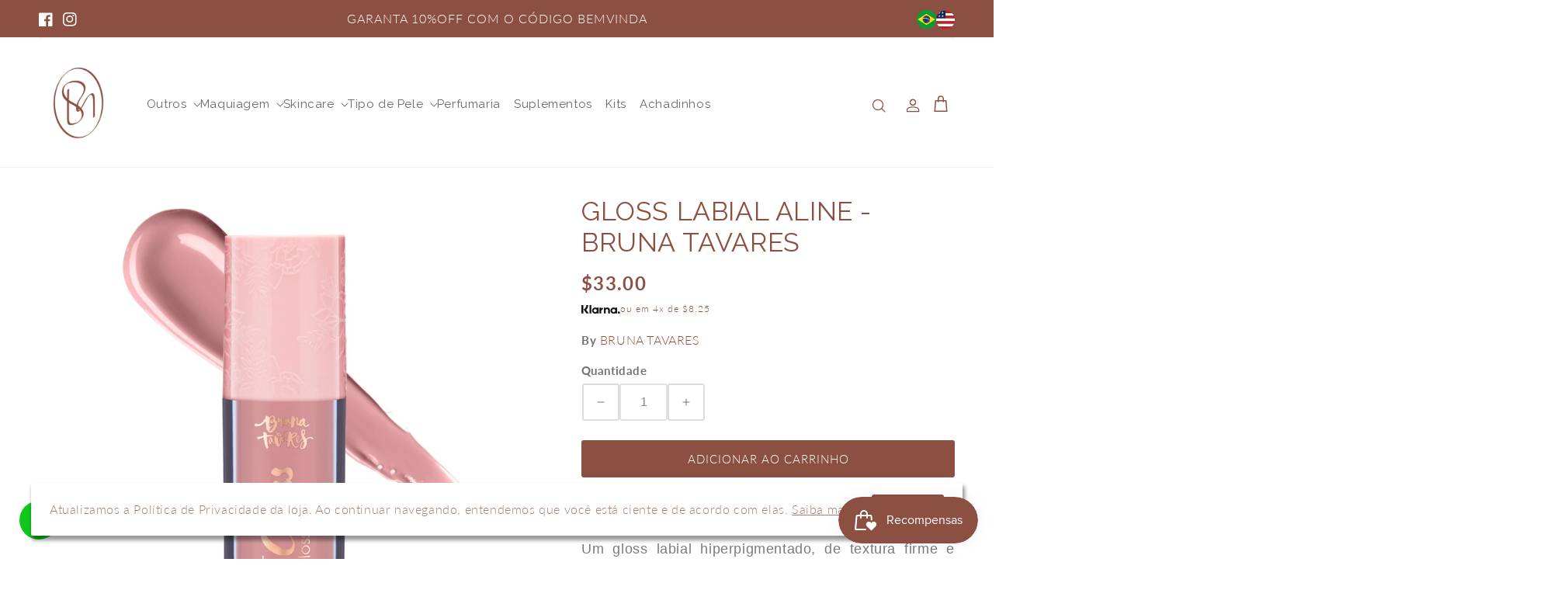

--- FILE ---
content_type: text/html; charset=utf-8
request_url: https://bonitaemaquiada.com/products/gloss-labial-aline-bruna-tavares
body_size: 57057
content:
<!doctype html>
<html class="no-js" lang="pt-BR">
  <head>
    <!-- Google Tag Manager -->
      <script>(function(w,d,s,l,i){w[l]=w[l]||[];w[l].push({'gtm.start':
      new Date().getTime(),event:'gtm.js'});var f=d.getElementsByTagName(s)[0],
      j=d.createElement(s),dl=l!='dataLayer'?'&l='+l:'';j.async=true;j.src=
      'https://www.googletagmanager.com/gtm.js?id='+i+dl;f.parentNode.insertBefore(j,f);
      })(window,document,'script','dataLayer','GTM-TZG7SRHB');</script>
    <!-- End Google Tag Manager -->
    
    <!-- Google tag (gtag.js) -->
<script async src="https://www.googletagmanager.com/gtag/js?id=G-EJLGMRQBJ9"></script>
<script>
  window.dataLayer = window.dataLayer || [];
  function gtag(){dataLayer.push(arguments);}
  gtag('js', new Date());

  gtag('config', 'G-EJLGMRQBJ9');
</script>
    
      <meta charset="utf-8">
    <meta http-equiv="X-UA-Compatible" content="IE=edge">
    <meta name="viewport" content="width=device-width,initial-scale=1">
    <meta name="theme-color" content="">
    <link rel="canonical" href="https://bonitaemaquiada.com/products/gloss-labial-aline-bruna-tavares">
    <link rel="preconnect" href="https://cdn.shopify.com" crossorigin><link rel="icon" type="image/png" href="//bonitaemaquiada.com/cdn/shop/files/banner_mobile_-_bonita_e_maquiada_8.png?crop=center&height=32&v=1725647421&width=32"><link rel="preconnect" href="https://fonts.shopifycdn.com" crossorigin><title>
      GLOSS LABIAL ALINE - BRUNA TAVARES
 &ndash; BONITA E MAQUIADA </title>

    
      <meta name="description" content="Um gloss labial hiperpigmentado, de textura firme e acabamento vinil. O BT Gloss foi formulado para entregar o máximo de pigmentação e conforto aos lábios. A textura firme não só permite que você desenhe o contorno dos lábios com maior precisão, como também garante que o BT Gloss não escorra ao longo do uso.  Benefício">
    

    

<meta property="og:site_name" content="BONITA E MAQUIADA ">
<meta property="og:url" content="https://bonitaemaquiada.com/products/gloss-labial-aline-bruna-tavares">
<meta property="og:title" content="GLOSS LABIAL ALINE - BRUNA TAVARES">
<meta property="og:type" content="product">
<meta property="og:description" content="Um gloss labial hiperpigmentado, de textura firme e acabamento vinil. O BT Gloss foi formulado para entregar o máximo de pigmentação e conforto aos lábios. A textura firme não só permite que você desenhe o contorno dos lábios com maior precisão, como também garante que o BT Gloss não escorra ao longo do uso.  Benefício"><meta property="og:image" content="http://bonitaemaquiada.com/cdn/shop/products/GLOSSLABIALALINE01.jpg?v=1676160817">
  <meta property="og:image:secure_url" content="https://bonitaemaquiada.com/cdn/shop/products/GLOSSLABIALALINE01.jpg?v=1676160817">
  <meta property="og:image:width" content="742">
  <meta property="og:image:height" content="846"><meta property="og:price:amount" content="33.00">
  <meta property="og:price:currency" content="USD"><meta name="twitter:card" content="summary_large_image">
<meta name="twitter:title" content="GLOSS LABIAL ALINE - BRUNA TAVARES">
<meta name="twitter:description" content="Um gloss labial hiperpigmentado, de textura firme e acabamento vinil. O BT Gloss foi formulado para entregar o máximo de pigmentação e conforto aos lábios. A textura firme não só permite que você desenhe o contorno dos lábios com maior precisão, como também garante que o BT Gloss não escorra ao longo do uso.  Benefício">


    <script src="//bonitaemaquiada.com/cdn/shop/t/11/assets/global.js?v=85573172178742417621725242466" defer="defer"></script>
    <script>window.performance && window.performance.mark && window.performance.mark('shopify.content_for_header.start');</script><meta name="facebook-domain-verification" content="hilfsxzqlvy21mics9hnujqc2n2wm2">
<meta name="google-site-verification" content="c3sj22Af6UbbOWkEJAqB5a50TMzfBU-_M--xGjLLkK8">
<meta id="shopify-digital-wallet" name="shopify-digital-wallet" content="/64305955060/digital_wallets/dialog">
<meta name="shopify-checkout-api-token" content="4525d39361641f69656bf6731baf9638">
<meta id="in-context-paypal-metadata" data-shop-id="64305955060" data-venmo-supported="false" data-environment="production" data-locale="pt_BR" data-paypal-v4="true" data-currency="USD">
<link rel="alternate" hreflang="x-default" href="https://bonitaemaquiada.com/products/gloss-labial-aline-bruna-tavares">
<link rel="alternate" hreflang="pt" href="https://bonitaemaquiada.com/products/gloss-labial-aline-bruna-tavares">
<link rel="alternate" hreflang="en" href="https://bonitaemaquiada.com/en/products/gloss-labial-aline-bruna-tavares">
<link rel="alternate" type="application/json+oembed" href="https://bonitaemaquiada.com/products/gloss-labial-aline-bruna-tavares.oembed">
<script async="async" src="/checkouts/internal/preloads.js?locale=pt-US"></script>
<link rel="preconnect" href="https://shop.app" crossorigin="anonymous">
<script async="async" src="https://shop.app/checkouts/internal/preloads.js?locale=pt-US&shop_id=64305955060" crossorigin="anonymous"></script>
<script id="apple-pay-shop-capabilities" type="application/json">{"shopId":64305955060,"countryCode":"US","currencyCode":"USD","merchantCapabilities":["supports3DS"],"merchantId":"gid:\/\/shopify\/Shop\/64305955060","merchantName":"BONITA E MAQUIADA ","requiredBillingContactFields":["postalAddress","email","phone"],"requiredShippingContactFields":["postalAddress","email","phone"],"shippingType":"shipping","supportedNetworks":["visa","masterCard","amex","discover","elo","jcb"],"total":{"type":"pending","label":"BONITA E MAQUIADA ","amount":"1.00"},"shopifyPaymentsEnabled":true,"supportsSubscriptions":true}</script>
<script id="shopify-features" type="application/json">{"accessToken":"4525d39361641f69656bf6731baf9638","betas":["rich-media-storefront-analytics"],"domain":"bonitaemaquiada.com","predictiveSearch":true,"shopId":64305955060,"locale":"pt-br"}</script>
<script>var Shopify = Shopify || {};
Shopify.shop = "bonitaemaquiada.myshopify.com";
Shopify.locale = "pt-BR";
Shopify.currency = {"active":"USD","rate":"1.0"};
Shopify.country = "US";
Shopify.theme = {"name":"Bonita e Maquiada - Setembro 24","id":144645947636,"schema_name":"Dawn","schema_version":"7.0.1","theme_store_id":null,"role":"main"};
Shopify.theme.handle = "null";
Shopify.theme.style = {"id":null,"handle":null};
Shopify.cdnHost = "bonitaemaquiada.com/cdn";
Shopify.routes = Shopify.routes || {};
Shopify.routes.root = "/";</script>
<script type="module">!function(o){(o.Shopify=o.Shopify||{}).modules=!0}(window);</script>
<script>!function(o){function n(){var o=[];function n(){o.push(Array.prototype.slice.apply(arguments))}return n.q=o,n}var t=o.Shopify=o.Shopify||{};t.loadFeatures=n(),t.autoloadFeatures=n()}(window);</script>
<script>
  window.ShopifyPay = window.ShopifyPay || {};
  window.ShopifyPay.apiHost = "shop.app\/pay";
  window.ShopifyPay.redirectState = null;
</script>
<script id="shop-js-analytics" type="application/json">{"pageType":"product"}</script>
<script defer="defer" async type="module" src="//bonitaemaquiada.com/cdn/shopifycloud/shop-js/modules/v2/client.init-shop-cart-sync_CU2ftdlJ.pt-BR.esm.js"></script>
<script defer="defer" async type="module" src="//bonitaemaquiada.com/cdn/shopifycloud/shop-js/modules/v2/chunk.common_Bd5PC-Gb.esm.js"></script>
<script defer="defer" async type="module" src="//bonitaemaquiada.com/cdn/shopifycloud/shop-js/modules/v2/chunk.modal_CNYWjkPA.esm.js"></script>
<script type="module">
  await import("//bonitaemaquiada.com/cdn/shopifycloud/shop-js/modules/v2/client.init-shop-cart-sync_CU2ftdlJ.pt-BR.esm.js");
await import("//bonitaemaquiada.com/cdn/shopifycloud/shop-js/modules/v2/chunk.common_Bd5PC-Gb.esm.js");
await import("//bonitaemaquiada.com/cdn/shopifycloud/shop-js/modules/v2/chunk.modal_CNYWjkPA.esm.js");

  window.Shopify.SignInWithShop?.initShopCartSync?.({"fedCMEnabled":true,"windoidEnabled":true});

</script>
<script>
  window.Shopify = window.Shopify || {};
  if (!window.Shopify.featureAssets) window.Shopify.featureAssets = {};
  window.Shopify.featureAssets['shop-js'] = {"shop-cart-sync":["modules/v2/client.shop-cart-sync_w9TziuSg.pt-BR.esm.js","modules/v2/chunk.common_Bd5PC-Gb.esm.js","modules/v2/chunk.modal_CNYWjkPA.esm.js"],"init-fed-cm":["modules/v2/client.init-fed-cm_DqdH0sUx.pt-BR.esm.js","modules/v2/chunk.common_Bd5PC-Gb.esm.js","modules/v2/chunk.modal_CNYWjkPA.esm.js"],"shop-cash-offers":["modules/v2/client.shop-cash-offers_BKpjlGjl.pt-BR.esm.js","modules/v2/chunk.common_Bd5PC-Gb.esm.js","modules/v2/chunk.modal_CNYWjkPA.esm.js"],"shop-login-button":["modules/v2/client.shop-login-button_nrkBJ5Ke.pt-BR.esm.js","modules/v2/chunk.common_Bd5PC-Gb.esm.js","modules/v2/chunk.modal_CNYWjkPA.esm.js"],"pay-button":["modules/v2/client.pay-button_BSLWe4kQ.pt-BR.esm.js","modules/v2/chunk.common_Bd5PC-Gb.esm.js","modules/v2/chunk.modal_CNYWjkPA.esm.js"],"shop-button":["modules/v2/client.shop-button_BMpvsI5U.pt-BR.esm.js","modules/v2/chunk.common_Bd5PC-Gb.esm.js","modules/v2/chunk.modal_CNYWjkPA.esm.js"],"avatar":["modules/v2/client.avatar_BTnouDA3.pt-BR.esm.js"],"init-windoid":["modules/v2/client.init-windoid_CGT14yHB.pt-BR.esm.js","modules/v2/chunk.common_Bd5PC-Gb.esm.js","modules/v2/chunk.modal_CNYWjkPA.esm.js"],"init-shop-for-new-customer-accounts":["modules/v2/client.init-shop-for-new-customer-accounts_BHD6Zfbx.pt-BR.esm.js","modules/v2/client.shop-login-button_nrkBJ5Ke.pt-BR.esm.js","modules/v2/chunk.common_Bd5PC-Gb.esm.js","modules/v2/chunk.modal_CNYWjkPA.esm.js"],"init-shop-email-lookup-coordinator":["modules/v2/client.init-shop-email-lookup-coordinator_REzCsYYD.pt-BR.esm.js","modules/v2/chunk.common_Bd5PC-Gb.esm.js","modules/v2/chunk.modal_CNYWjkPA.esm.js"],"init-shop-cart-sync":["modules/v2/client.init-shop-cart-sync_CU2ftdlJ.pt-BR.esm.js","modules/v2/chunk.common_Bd5PC-Gb.esm.js","modules/v2/chunk.modal_CNYWjkPA.esm.js"],"shop-toast-manager":["modules/v2/client.shop-toast-manager_Dq28WqI9.pt-BR.esm.js","modules/v2/chunk.common_Bd5PC-Gb.esm.js","modules/v2/chunk.modal_CNYWjkPA.esm.js"],"init-customer-accounts":["modules/v2/client.init-customer-accounts_CgiX-6Cv.pt-BR.esm.js","modules/v2/client.shop-login-button_nrkBJ5Ke.pt-BR.esm.js","modules/v2/chunk.common_Bd5PC-Gb.esm.js","modules/v2/chunk.modal_CNYWjkPA.esm.js"],"init-customer-accounts-sign-up":["modules/v2/client.init-customer-accounts-sign-up_Caijx2Oo.pt-BR.esm.js","modules/v2/client.shop-login-button_nrkBJ5Ke.pt-BR.esm.js","modules/v2/chunk.common_Bd5PC-Gb.esm.js","modules/v2/chunk.modal_CNYWjkPA.esm.js"],"shop-follow-button":["modules/v2/client.shop-follow-button_l7EosSa7.pt-BR.esm.js","modules/v2/chunk.common_Bd5PC-Gb.esm.js","modules/v2/chunk.modal_CNYWjkPA.esm.js"],"checkout-modal":["modules/v2/client.checkout-modal_ChQe4jtU.pt-BR.esm.js","modules/v2/chunk.common_Bd5PC-Gb.esm.js","modules/v2/chunk.modal_CNYWjkPA.esm.js"],"shop-login":["modules/v2/client.shop-login_RmBPJEbI.pt-BR.esm.js","modules/v2/chunk.common_Bd5PC-Gb.esm.js","modules/v2/chunk.modal_CNYWjkPA.esm.js"],"lead-capture":["modules/v2/client.lead-capture_DAsJ2v4s.pt-BR.esm.js","modules/v2/chunk.common_Bd5PC-Gb.esm.js","modules/v2/chunk.modal_CNYWjkPA.esm.js"],"payment-terms":["modules/v2/client.payment-terms_ABFUqxZz.pt-BR.esm.js","modules/v2/chunk.common_Bd5PC-Gb.esm.js","modules/v2/chunk.modal_CNYWjkPA.esm.js"]};
</script>
<script>(function() {
  var isLoaded = false;
  function asyncLoad() {
    if (isLoaded) return;
    isLoaded = true;
    var urls = ["https:\/\/cdn-bundler.nice-team.net\/app\/js\/bundler.js?shop=bonitaemaquiada.myshopify.com","https:\/\/cdn.logbase.io\/lb-upsell-wrapper.js?shop=bonitaemaquiada.myshopify.com","https:\/\/giftbox.ds-cdn.com\/static\/main.js?shop=bonitaemaquiada.myshopify.com"];
    for (var i = 0; i < urls.length; i++) {
      var s = document.createElement('script');
      s.type = 'text/javascript';
      s.async = true;
      s.src = urls[i];
      var x = document.getElementsByTagName('script')[0];
      x.parentNode.insertBefore(s, x);
    }
  };
  if(window.attachEvent) {
    window.attachEvent('onload', asyncLoad);
  } else {
    window.addEventListener('load', asyncLoad, false);
  }
})();</script>
<script id="__st">var __st={"a":64305955060,"offset":-18000,"reqid":"1619ffbe-ab19-4239-b90f-dc17d4e02a7f-1769459122","pageurl":"bonitaemaquiada.com\/products\/gloss-labial-aline-bruna-tavares","u":"28b4e325ff0c","p":"product","rtyp":"product","rid":8036770119924};</script>
<script>window.ShopifyPaypalV4VisibilityTracking = true;</script>
<script id="captcha-bootstrap">!function(){'use strict';const t='contact',e='account',n='new_comment',o=[[t,t],['blogs',n],['comments',n],[t,'customer']],c=[[e,'customer_login'],[e,'guest_login'],[e,'recover_customer_password'],[e,'create_customer']],r=t=>t.map((([t,e])=>`form[action*='/${t}']:not([data-nocaptcha='true']) input[name='form_type'][value='${e}']`)).join(','),a=t=>()=>t?[...document.querySelectorAll(t)].map((t=>t.form)):[];function s(){const t=[...o],e=r(t);return a(e)}const i='password',u='form_key',d=['recaptcha-v3-token','g-recaptcha-response','h-captcha-response',i],f=()=>{try{return window.sessionStorage}catch{return}},m='__shopify_v',_=t=>t.elements[u];function p(t,e,n=!1){try{const o=window.sessionStorage,c=JSON.parse(o.getItem(e)),{data:r}=function(t){const{data:e,action:n}=t;return t[m]||n?{data:e,action:n}:{data:t,action:n}}(c);for(const[e,n]of Object.entries(r))t.elements[e]&&(t.elements[e].value=n);n&&o.removeItem(e)}catch(o){console.error('form repopulation failed',{error:o})}}const l='form_type',E='cptcha';function T(t){t.dataset[E]=!0}const w=window,h=w.document,L='Shopify',v='ce_forms',y='captcha';let A=!1;((t,e)=>{const n=(g='f06e6c50-85a8-45c8-87d0-21a2b65856fe',I='https://cdn.shopify.com/shopifycloud/storefront-forms-hcaptcha/ce_storefront_forms_captcha_hcaptcha.v1.5.2.iife.js',D={infoText:'Protegido por hCaptcha',privacyText:'Privacidade',termsText:'Termos'},(t,e,n)=>{const o=w[L][v],c=o.bindForm;if(c)return c(t,g,e,D).then(n);var r;o.q.push([[t,g,e,D],n]),r=I,A||(h.body.append(Object.assign(h.createElement('script'),{id:'captcha-provider',async:!0,src:r})),A=!0)});var g,I,D;w[L]=w[L]||{},w[L][v]=w[L][v]||{},w[L][v].q=[],w[L][y]=w[L][y]||{},w[L][y].protect=function(t,e){n(t,void 0,e),T(t)},Object.freeze(w[L][y]),function(t,e,n,w,h,L){const[v,y,A,g]=function(t,e,n){const i=e?o:[],u=t?c:[],d=[...i,...u],f=r(d),m=r(i),_=r(d.filter((([t,e])=>n.includes(e))));return[a(f),a(m),a(_),s()]}(w,h,L),I=t=>{const e=t.target;return e instanceof HTMLFormElement?e:e&&e.form},D=t=>v().includes(t);t.addEventListener('submit',(t=>{const e=I(t);if(!e)return;const n=D(e)&&!e.dataset.hcaptchaBound&&!e.dataset.recaptchaBound,o=_(e),c=g().includes(e)&&(!o||!o.value);(n||c)&&t.preventDefault(),c&&!n&&(function(t){try{if(!f())return;!function(t){const e=f();if(!e)return;const n=_(t);if(!n)return;const o=n.value;o&&e.removeItem(o)}(t);const e=Array.from(Array(32),(()=>Math.random().toString(36)[2])).join('');!function(t,e){_(t)||t.append(Object.assign(document.createElement('input'),{type:'hidden',name:u})),t.elements[u].value=e}(t,e),function(t,e){const n=f();if(!n)return;const o=[...t.querySelectorAll(`input[type='${i}']`)].map((({name:t})=>t)),c=[...d,...o],r={};for(const[a,s]of new FormData(t).entries())c.includes(a)||(r[a]=s);n.setItem(e,JSON.stringify({[m]:1,action:t.action,data:r}))}(t,e)}catch(e){console.error('failed to persist form',e)}}(e),e.submit())}));const S=(t,e)=>{t&&!t.dataset[E]&&(n(t,e.some((e=>e===t))),T(t))};for(const o of['focusin','change'])t.addEventListener(o,(t=>{const e=I(t);D(e)&&S(e,y())}));const B=e.get('form_key'),M=e.get(l),P=B&&M;t.addEventListener('DOMContentLoaded',(()=>{const t=y();if(P)for(const e of t)e.elements[l].value===M&&p(e,B);[...new Set([...A(),...v().filter((t=>'true'===t.dataset.shopifyCaptcha))])].forEach((e=>S(e,t)))}))}(h,new URLSearchParams(w.location.search),n,t,e,['guest_login'])})(!0,!0)}();</script>
<script integrity="sha256-4kQ18oKyAcykRKYeNunJcIwy7WH5gtpwJnB7kiuLZ1E=" data-source-attribution="shopify.loadfeatures" defer="defer" src="//bonitaemaquiada.com/cdn/shopifycloud/storefront/assets/storefront/load_feature-a0a9edcb.js" crossorigin="anonymous"></script>
<script crossorigin="anonymous" defer="defer" src="//bonitaemaquiada.com/cdn/shopifycloud/storefront/assets/shopify_pay/storefront-65b4c6d7.js?v=20250812"></script>
<script data-source-attribution="shopify.dynamic_checkout.dynamic.init">var Shopify=Shopify||{};Shopify.PaymentButton=Shopify.PaymentButton||{isStorefrontPortableWallets:!0,init:function(){window.Shopify.PaymentButton.init=function(){};var t=document.createElement("script");t.src="https://bonitaemaquiada.com/cdn/shopifycloud/portable-wallets/latest/portable-wallets.pt-br.js",t.type="module",document.head.appendChild(t)}};
</script>
<script data-source-attribution="shopify.dynamic_checkout.buyer_consent">
  function portableWalletsHideBuyerConsent(e){var t=document.getElementById("shopify-buyer-consent"),n=document.getElementById("shopify-subscription-policy-button");t&&n&&(t.classList.add("hidden"),t.setAttribute("aria-hidden","true"),n.removeEventListener("click",e))}function portableWalletsShowBuyerConsent(e){var t=document.getElementById("shopify-buyer-consent"),n=document.getElementById("shopify-subscription-policy-button");t&&n&&(t.classList.remove("hidden"),t.removeAttribute("aria-hidden"),n.addEventListener("click",e))}window.Shopify?.PaymentButton&&(window.Shopify.PaymentButton.hideBuyerConsent=portableWalletsHideBuyerConsent,window.Shopify.PaymentButton.showBuyerConsent=portableWalletsShowBuyerConsent);
</script>
<script data-source-attribution="shopify.dynamic_checkout.cart.bootstrap">document.addEventListener("DOMContentLoaded",(function(){function t(){return document.querySelector("shopify-accelerated-checkout-cart, shopify-accelerated-checkout")}if(t())Shopify.PaymentButton.init();else{new MutationObserver((function(e,n){t()&&(Shopify.PaymentButton.init(),n.disconnect())})).observe(document.body,{childList:!0,subtree:!0})}}));
</script>
<link id="shopify-accelerated-checkout-styles" rel="stylesheet" media="screen" href="https://bonitaemaquiada.com/cdn/shopifycloud/portable-wallets/latest/accelerated-checkout-backwards-compat.css" crossorigin="anonymous">
<style id="shopify-accelerated-checkout-cart">
        #shopify-buyer-consent {
  margin-top: 1em;
  display: inline-block;
  width: 100%;
}

#shopify-buyer-consent.hidden {
  display: none;
}

#shopify-subscription-policy-button {
  background: none;
  border: none;
  padding: 0;
  text-decoration: underline;
  font-size: inherit;
  cursor: pointer;
}

#shopify-subscription-policy-button::before {
  box-shadow: none;
}

      </style>
<script id="sections-script" data-sections="header,footer" defer="defer" src="//bonitaemaquiada.com/cdn/shop/t/11/compiled_assets/scripts.js?v=1580"></script>
<script>window.performance && window.performance.mark && window.performance.mark('shopify.content_for_header.end');</script>


    <style data-shopify>
      @font-face {
  font-family: Lato;
  font-weight: 300;
  font-style: normal;
  font-display: swap;
  src: url("//bonitaemaquiada.com/cdn/fonts/lato/lato_n3.a7080ececf6191f1dd5b0cb021691ca9b855c876.woff2") format("woff2"),
       url("//bonitaemaquiada.com/cdn/fonts/lato/lato_n3.61e34b2ff7341f66543eb08e8c47eef9e1cde558.woff") format("woff");
}

      @font-face {
  font-family: Lato;
  font-weight: 700;
  font-style: normal;
  font-display: swap;
  src: url("//bonitaemaquiada.com/cdn/fonts/lato/lato_n7.900f219bc7337bc57a7a2151983f0a4a4d9d5dcf.woff2") format("woff2"),
       url("//bonitaemaquiada.com/cdn/fonts/lato/lato_n7.a55c60751adcc35be7c4f8a0313f9698598612ee.woff") format("woff");
}

      @font-face {
  font-family: Lato;
  font-weight: 300;
  font-style: italic;
  font-display: swap;
  src: url("//bonitaemaquiada.com/cdn/fonts/lato/lato_i3.d6f478a3beb94baebd09d08550010692d0969f6e.woff2") format("woff2"),
       url("//bonitaemaquiada.com/cdn/fonts/lato/lato_i3.881ba892942c15b0c0c25c0b311d6481b5311015.woff") format("woff");
}

      @font-face {
  font-family: Lato;
  font-weight: 700;
  font-style: italic;
  font-display: swap;
  src: url("//bonitaemaquiada.com/cdn/fonts/lato/lato_i7.16ba75868b37083a879b8dd9f2be44e067dfbf92.woff2") format("woff2"),
       url("//bonitaemaquiada.com/cdn/fonts/lato/lato_i7.4c07c2b3b7e64ab516aa2f2081d2bb0366b9dce8.woff") format("woff");
}

      @font-face {
  font-family: Alegreya;
  font-weight: 400;
  font-style: normal;
  font-display: swap;
  src: url("//bonitaemaquiada.com/cdn/fonts/alegreya/alegreya_n4.9d59d35c9865f13cc7223c9847768350c0c7301a.woff2") format("woff2"),
       url("//bonitaemaquiada.com/cdn/fonts/alegreya/alegreya_n4.a883043573688913d15d350b7a40349399b2ef99.woff") format("woff");
}


      :root {
        --font-body-family: Lato, sans-serif;
        --font-body-style: normal;
        --font-body-weight: 300;
        --font-body-weight-bold: 600;

        --font-heading-family: Alegreya, serif;
        --font-heading-style: normal;
        --font-heading-weight: 400;

        --font-body-scale: 1.0;
        --font-heading-scale: 1.0;

        --color-base-text: 140, 80, 66;
        --color-shadow: 140, 80, 66;
        --color-base-background-1: 255, 255, 255;
        --color-base-background-2: 140, 80, 66;
        --color-base-solid-button-labels: 255, 255, 255;
        --color-base-outline-button-labels: 140, 80, 66;
        --color-base-accent-1: 140, 80, 66;
        --color-base-accent-2: 244, 223, 219;
        --payment-terms-background-color: #ffffff;

        --gradient-base-background-1: #ffffff;
        --gradient-base-background-2: #8c5042;
        --color-primary-mofo: #8c5042;
        --color-secondary-mofo: #ffffff;
        --color-border-mofo: #ffffff;
        --gradient-base-accent-1: #8c5042;
        --gradient-base-accent-2: #f4dfdb;

        --media-padding: px;
        --media-border-opacity: 0.05;
        --media-border-width: 1px;
        --media-radius: 0px;
        --media-shadow-opacity: 0.0;
        --media-shadow-horizontal-offset: 0px;
        --media-shadow-vertical-offset: 4px;
        --media-shadow-blur-radius: 5px;
        --media-shadow-visible: 0;

        --page-width: 160rem;
        --page-width-margin: 0rem;

        --product-card-image-padding: 0.0rem;
        --product-card-corner-radius: 0.0rem;
        --product-card-text-alignment: left;
        --product-card-border-width: 0.0rem;
        --product-card-border-opacity: 0.1;
        --product-card-shadow-opacity: 0.0;
        --product-card-shadow-visible: 0;
        --product-card-shadow-horizontal-offset: 0.0rem;
        --product-card-shadow-vertical-offset: 0.4rem;
        --product-card-shadow-blur-radius: 0.5rem;

        --collection-card-image-padding: 0.0rem;
        --collection-card-corner-radius: 0.0rem;
        --collection-card-text-alignment: left;
        --collection-card-border-width: 0.0rem;
        --collection-card-border-opacity: 0.1;
        --collection-card-shadow-opacity: 0.0;
        --collection-card-shadow-visible: 0;
        --collection-card-shadow-horizontal-offset: 0.0rem;
        --collection-card-shadow-vertical-offset: 0.4rem;
        --collection-card-shadow-blur-radius: 0.5rem;

        --blog-card-image-padding: 0.0rem;
        --blog-card-corner-radius: 0.0rem;
        --blog-card-text-alignment: left;
        --blog-card-border-width: 0.0rem;
        --blog-card-border-opacity: 0.1;
        --blog-card-shadow-opacity: 0.0;
        --blog-card-shadow-visible: 0;
        --blog-card-shadow-horizontal-offset: 0.0rem;
        --blog-card-shadow-vertical-offset: 0.4rem;
        --blog-card-shadow-blur-radius: 0.5rem;

        --badge-corner-radius: 4.0rem;

        --popup-border-width: 1px;
        --popup-border-opacity: 0.1;
        --popup-corner-radius: 0px;
        --popup-shadow-opacity: 0.0;
        --popup-shadow-horizontal-offset: 0px;
        --popup-shadow-vertical-offset: 4px;
        --popup-shadow-blur-radius: 5px;

        --drawer-border-width: 1px;
        --drawer-border-opacity: 0.1;
        --drawer-shadow-opacity: 0.0;
        --drawer-shadow-horizontal-offset: 0px;
        --drawer-shadow-vertical-offset: 4px;
        --drawer-shadow-blur-radius: 5px;

        --spacing-sections-desktop: 0px;
        --spacing-sections-mobile: 0px;

        --grid-desktop-vertical-spacing: 8px;
        --grid-desktop-horizontal-spacing: 8px;
        --grid-mobile-vertical-spacing: 4px;
        --grid-mobile-horizontal-spacing: 4px;

        --text-boxes-border-opacity: 0.1;
        --text-boxes-border-width: 0px;
        --text-boxes-radius: 0px;
        --text-boxes-shadow-opacity: 0.0;
        --text-boxes-shadow-visible: 0;
        --text-boxes-shadow-horizontal-offset: 0px;
        --text-boxes-shadow-vertical-offset: 4px;
        --text-boxes-shadow-blur-radius: 5px;

        --buttons-radius: 12px;
        --buttons-radius-outset: 15px;
        --buttons-border-width: 0px;
        --buttons-border-opacity: 0.0;
        --buttons-shadow-opacity: 0.0;
        --buttons-shadow-visible: 0;
        --buttons-shadow-horizontal-offset: 0px;
        --buttons-shadow-vertical-offset: 4px;
        --buttons-shadow-blur-radius: 5px;
        --buttons-border-offset: 0.3px;

        --inputs-radius: 0px;
        --inputs-border-width: 1px;
        --inputs-border-opacity: 0.55;
        --inputs-shadow-opacity: 0.0;
        --inputs-shadow-horizontal-offset: 0px;
        --inputs-margin-offset: 0px;
        --inputs-shadow-vertical-offset: 4px;
        --inputs-shadow-blur-radius: 5px;
        --inputs-radius-outset: 0px;

        --variant-pills-radius: 40px;
        --variant-pills-border-width: 1px;
        --variant-pills-border-opacity: 0.55;
        --variant-pills-shadow-opacity: 0.0;
        --variant-pills-shadow-horizontal-offset: 0px;
        --variant-pills-shadow-vertical-offset: 4px;
        --variant-pills-shadow-blur-radius: 5px;
      }

      *,
      *::before,
      *::after {
        box-sizing: inherit;
      }

      html {
        box-sizing: border-box;
        font-size: calc(var(--font-body-scale) * 62.5%);
        height: 100%;
      }

      body {
        display: grid;
        grid-template-rows: auto auto 1fr auto;
        grid-template-columns: 100%;
        min-height: 100%;
        margin: 0;
        font-size: 1.5rem;
        letter-spacing: 0.06rem;
        line-height: calc(1 + 0.8 / var(--font-body-scale));
        font-family: var(--font-body-family);
        font-style: var(--font-body-style);
        font-weight: var(--font-body-weight);
      }

      @media screen and (min-width: 750px) {
        body {
          font-size: 1.6rem;
        }
      }
    </style>

    <link href="//bonitaemaquiada.com/cdn/shop/t/11/assets/base.css?v=178429012430129936431725242466" rel="stylesheet" type="text/css" media="all" />
<link rel="preload" as="font" href="//bonitaemaquiada.com/cdn/fonts/lato/lato_n3.a7080ececf6191f1dd5b0cb021691ca9b855c876.woff2" type="font/woff2" crossorigin><link rel="preload" as="font" href="//bonitaemaquiada.com/cdn/fonts/alegreya/alegreya_n4.9d59d35c9865f13cc7223c9847768350c0c7301a.woff2" type="font/woff2" crossorigin><link rel="stylesheet" href="//bonitaemaquiada.com/cdn/shop/t/11/assets/component-predictive-search.css?v=83512081251802922551725242466" media="print" onload="this.media='all'"><script>document.documentElement.className = document.documentElement.className.replace('no-js', 'js');
    if (Shopify.designMode) {
      document.documentElement.classList.add('shopify-design-mode');
    }
    </script>
    <script src="https://kit.fontawesome.com/ee05d67870.js" crossorigin="anonymous"></script>
    <link rel="stylesheet" type="text/css" href="slick/slick.css"/>
    <link rel="stylesheet" type="text/css" href="slick/slick-theme.css"/>
    <link rel="stylesheet" type="text/css" href="//cdn.jsdelivr.net/npm/slick-carousel@1.8.1/slick/slick.css"/>
    <script type="text/javascript" src="https://code.jquery.com/jquery-3.6.1.min.js"></script>
    <script type="text/javascript" src="//cdn.jsdelivr.net/npm/slick-carousel@1.8.1/slick/slick.min.js"></script>
    
  <!-- BEGIN app block: shopify://apps/uppromote-affiliate/blocks/core-script/64c32457-930d-4cb9-9641-e24c0d9cf1f4 --><!-- BEGIN app snippet: core-metafields-setting --><!--suppress ES6ConvertVarToLetConst -->
<script type="application/json" id="core-uppromote-settings">{"app_env":{"env":"production"}}</script>
<script type="application/json" id="core-uppromote-cart">{"note":null,"attributes":{},"original_total_price":0,"total_price":0,"total_discount":0,"total_weight":0.0,"item_count":0,"items":[],"requires_shipping":false,"currency":"USD","items_subtotal_price":0,"cart_level_discount_applications":[],"checkout_charge_amount":0}</script>
<script id="core-uppromote-quick-store-tracking-vars">
    function getDocumentContext(){const{href:a,hash:b,host:c,hostname:d,origin:e,pathname:f,port:g,protocol:h,search:i}=window.location,j=document.referrer,k=document.characterSet,l=document.title;return{location:{href:a,hash:b,host:c,hostname:d,origin:e,pathname:f,port:g,protocol:h,search:i},referrer:j||document.location.href,characterSet:k,title:l}}function getNavigatorContext(){const{language:a,cookieEnabled:b,languages:c,userAgent:d}=navigator;return{language:a,cookieEnabled:b,languages:c,userAgent:d}}function getWindowContext(){const{innerHeight:a,innerWidth:b,outerHeight:c,outerWidth:d,origin:e,screen:{height:j,width:k},screenX:f,screenY:g,scrollX:h,scrollY:i}=window;return{innerHeight:a,innerWidth:b,outerHeight:c,outerWidth:d,origin:e,screen:{screenHeight:j,screenWidth:k},screenX:f,screenY:g,scrollX:h,scrollY:i,location:getDocumentContext().location}}function getContext(){return{document:getDocumentContext(),navigator:getNavigatorContext(),window:getWindowContext()}}
    if (window.location.href.includes('?sca_ref=')) {
        localStorage.setItem('__up_lastViewedPageContext', JSON.stringify({
            context: getContext(),
            timestamp: new Date().toISOString(),
        }))
    }
</script>

<script id="core-uppromote-setting-booster">
    var UpPromoteCoreSettings = JSON.parse(document.getElementById('core-uppromote-settings').textContent)
    UpPromoteCoreSettings.currentCart = JSON.parse(document.getElementById('core-uppromote-cart')?.textContent || '{}')
    const idToClean = ['core-uppromote-settings', 'core-uppromote-cart', 'core-uppromote-setting-booster', 'core-uppromote-quick-store-tracking-vars']
    idToClean.forEach(id => {
        document.getElementById(id)?.remove()
    })
</script>
<!-- END app snippet -->


<!-- END app block --><!-- BEGIN app block: shopify://apps/klaviyo-email-marketing-sms/blocks/klaviyo-onsite-embed/2632fe16-c075-4321-a88b-50b567f42507 -->












  <script async src="https://static.klaviyo.com/onsite/js/XaaAcE/klaviyo.js?company_id=XaaAcE"></script>
  <script>!function(){if(!window.klaviyo){window._klOnsite=window._klOnsite||[];try{window.klaviyo=new Proxy({},{get:function(n,i){return"push"===i?function(){var n;(n=window._klOnsite).push.apply(n,arguments)}:function(){for(var n=arguments.length,o=new Array(n),w=0;w<n;w++)o[w]=arguments[w];var t="function"==typeof o[o.length-1]?o.pop():void 0,e=new Promise((function(n){window._klOnsite.push([i].concat(o,[function(i){t&&t(i),n(i)}]))}));return e}}})}catch(n){window.klaviyo=window.klaviyo||[],window.klaviyo.push=function(){var n;(n=window._klOnsite).push.apply(n,arguments)}}}}();</script>

  
    <script id="viewed_product">
      if (item == null) {
        var _learnq = _learnq || [];

        var MetafieldReviews = null
        var MetafieldYotpoRating = null
        var MetafieldYotpoCount = null
        var MetafieldLooxRating = null
        var MetafieldLooxCount = null
        var okendoProduct = null
        var okendoProductReviewCount = null
        var okendoProductReviewAverageValue = null
        try {
          // The following fields are used for Customer Hub recently viewed in order to add reviews.
          // This information is not part of __kla_viewed. Instead, it is part of __kla_viewed_reviewed_items
          MetafieldReviews = {};
          MetafieldYotpoRating = null
          MetafieldYotpoCount = null
          MetafieldLooxRating = null
          MetafieldLooxCount = null

          okendoProduct = null
          // If the okendo metafield is not legacy, it will error, which then requires the new json formatted data
          if (okendoProduct && 'error' in okendoProduct) {
            okendoProduct = null
          }
          okendoProductReviewCount = okendoProduct ? okendoProduct.reviewCount : null
          okendoProductReviewAverageValue = okendoProduct ? okendoProduct.reviewAverageValue : null
        } catch (error) {
          console.error('Error in Klaviyo onsite reviews tracking:', error);
        }

        var item = {
          Name: "GLOSS LABIAL ALINE - BRUNA TAVARES",
          ProductID: 8036770119924,
          Categories: ["All Products","BOCA","Necessaire da Ka"],
          ImageURL: "https://bonitaemaquiada.com/cdn/shop/products/GLOSSLABIALALINE01_grande.jpg?v=1676160817",
          URL: "https://bonitaemaquiada.com/products/gloss-labial-aline-bruna-tavares",
          Brand: "BRUNA TAVARES",
          Price: "$33.00",
          Value: "33.00",
          CompareAtPrice: "$0.00"
        };
        _learnq.push(['track', 'Viewed Product', item]);
        _learnq.push(['trackViewedItem', {
          Title: item.Name,
          ItemId: item.ProductID,
          Categories: item.Categories,
          ImageUrl: item.ImageURL,
          Url: item.URL,
          Metadata: {
            Brand: item.Brand,
            Price: item.Price,
            Value: item.Value,
            CompareAtPrice: item.CompareAtPrice
          },
          metafields:{
            reviews: MetafieldReviews,
            yotpo:{
              rating: MetafieldYotpoRating,
              count: MetafieldYotpoCount,
            },
            loox:{
              rating: MetafieldLooxRating,
              count: MetafieldLooxCount,
            },
            okendo: {
              rating: okendoProductReviewAverageValue,
              count: okendoProductReviewCount,
            }
          }
        }]);
      }
    </script>
  




  <script>
    window.klaviyoReviewsProductDesignMode = false
  </script>







<!-- END app block --><!-- BEGIN app block: shopify://apps/rt-google-fonts-custom-fonts/blocks/app-embed/2caf2c68-0038-455e-b0b9-066a7c2ad923 -->
<!-- END app block --><script src="https://cdn.shopify.com/extensions/019be912-7856-7c1f-9705-c70a8c8d7a8b/app-109/assets/core.min.js" type="text/javascript" defer="defer"></script>
<script src="https://cdn.shopify.com/extensions/019bf8ae-4d9f-7225-b52a-9719ec3c3345/lb-upsell-228/assets/lb-selleasy.js" type="text/javascript" defer="defer"></script>
<script src="https://cdn.shopify.com/extensions/9829290c-2b6c-4517-a42f-0d6eacabb442/1.1.0/assets/font.js" type="text/javascript" defer="defer"></script>
<link href="https://cdn.shopify.com/extensions/9829290c-2b6c-4517-a42f-0d6eacabb442/1.1.0/assets/font.css" rel="stylesheet" type="text/css" media="all">
<script src="https://cdn.shopify.com/extensions/019bfa34-cc2c-7b75-a416-7fdb53ece79b/smile-io-276/assets/smile-loader.js" type="text/javascript" defer="defer"></script>
<link href="https://monorail-edge.shopifysvc.com" rel="dns-prefetch">
<script>(function(){if ("sendBeacon" in navigator && "performance" in window) {try {var session_token_from_headers = performance.getEntriesByType('navigation')[0].serverTiming.find(x => x.name == '_s').description;} catch {var session_token_from_headers = undefined;}var session_cookie_matches = document.cookie.match(/_shopify_s=([^;]*)/);var session_token_from_cookie = session_cookie_matches && session_cookie_matches.length === 2 ? session_cookie_matches[1] : "";var session_token = session_token_from_headers || session_token_from_cookie || "";function handle_abandonment_event(e) {var entries = performance.getEntries().filter(function(entry) {return /monorail-edge.shopifysvc.com/.test(entry.name);});if (!window.abandonment_tracked && entries.length === 0) {window.abandonment_tracked = true;var currentMs = Date.now();var navigation_start = performance.timing.navigationStart;var payload = {shop_id: 64305955060,url: window.location.href,navigation_start,duration: currentMs - navigation_start,session_token,page_type: "product"};window.navigator.sendBeacon("https://monorail-edge.shopifysvc.com/v1/produce", JSON.stringify({schema_id: "online_store_buyer_site_abandonment/1.1",payload: payload,metadata: {event_created_at_ms: currentMs,event_sent_at_ms: currentMs}}));}}window.addEventListener('pagehide', handle_abandonment_event);}}());</script>
<script id="web-pixels-manager-setup">(function e(e,d,r,n,o){if(void 0===o&&(o={}),!Boolean(null===(a=null===(i=window.Shopify)||void 0===i?void 0:i.analytics)||void 0===a?void 0:a.replayQueue)){var i,a;window.Shopify=window.Shopify||{};var t=window.Shopify;t.analytics=t.analytics||{};var s=t.analytics;s.replayQueue=[],s.publish=function(e,d,r){return s.replayQueue.push([e,d,r]),!0};try{self.performance.mark("wpm:start")}catch(e){}var l=function(){var e={modern:/Edge?\/(1{2}[4-9]|1[2-9]\d|[2-9]\d{2}|\d{4,})\.\d+(\.\d+|)|Firefox\/(1{2}[4-9]|1[2-9]\d|[2-9]\d{2}|\d{4,})\.\d+(\.\d+|)|Chrom(ium|e)\/(9{2}|\d{3,})\.\d+(\.\d+|)|(Maci|X1{2}).+ Version\/(15\.\d+|(1[6-9]|[2-9]\d|\d{3,})\.\d+)([,.]\d+|)( \(\w+\)|)( Mobile\/\w+|) Safari\/|Chrome.+OPR\/(9{2}|\d{3,})\.\d+\.\d+|(CPU[ +]OS|iPhone[ +]OS|CPU[ +]iPhone|CPU IPhone OS|CPU iPad OS)[ +]+(15[._]\d+|(1[6-9]|[2-9]\d|\d{3,})[._]\d+)([._]\d+|)|Android:?[ /-](13[3-9]|1[4-9]\d|[2-9]\d{2}|\d{4,})(\.\d+|)(\.\d+|)|Android.+Firefox\/(13[5-9]|1[4-9]\d|[2-9]\d{2}|\d{4,})\.\d+(\.\d+|)|Android.+Chrom(ium|e)\/(13[3-9]|1[4-9]\d|[2-9]\d{2}|\d{4,})\.\d+(\.\d+|)|SamsungBrowser\/([2-9]\d|\d{3,})\.\d+/,legacy:/Edge?\/(1[6-9]|[2-9]\d|\d{3,})\.\d+(\.\d+|)|Firefox\/(5[4-9]|[6-9]\d|\d{3,})\.\d+(\.\d+|)|Chrom(ium|e)\/(5[1-9]|[6-9]\d|\d{3,})\.\d+(\.\d+|)([\d.]+$|.*Safari\/(?![\d.]+ Edge\/[\d.]+$))|(Maci|X1{2}).+ Version\/(10\.\d+|(1[1-9]|[2-9]\d|\d{3,})\.\d+)([,.]\d+|)( \(\w+\)|)( Mobile\/\w+|) Safari\/|Chrome.+OPR\/(3[89]|[4-9]\d|\d{3,})\.\d+\.\d+|(CPU[ +]OS|iPhone[ +]OS|CPU[ +]iPhone|CPU IPhone OS|CPU iPad OS)[ +]+(10[._]\d+|(1[1-9]|[2-9]\d|\d{3,})[._]\d+)([._]\d+|)|Android:?[ /-](13[3-9]|1[4-9]\d|[2-9]\d{2}|\d{4,})(\.\d+|)(\.\d+|)|Mobile Safari.+OPR\/([89]\d|\d{3,})\.\d+\.\d+|Android.+Firefox\/(13[5-9]|1[4-9]\d|[2-9]\d{2}|\d{4,})\.\d+(\.\d+|)|Android.+Chrom(ium|e)\/(13[3-9]|1[4-9]\d|[2-9]\d{2}|\d{4,})\.\d+(\.\d+|)|Android.+(UC? ?Browser|UCWEB|U3)[ /]?(15\.([5-9]|\d{2,})|(1[6-9]|[2-9]\d|\d{3,})\.\d+)\.\d+|SamsungBrowser\/(5\.\d+|([6-9]|\d{2,})\.\d+)|Android.+MQ{2}Browser\/(14(\.(9|\d{2,})|)|(1[5-9]|[2-9]\d|\d{3,})(\.\d+|))(\.\d+|)|K[Aa][Ii]OS\/(3\.\d+|([4-9]|\d{2,})\.\d+)(\.\d+|)/},d=e.modern,r=e.legacy,n=navigator.userAgent;return n.match(d)?"modern":n.match(r)?"legacy":"unknown"}(),u="modern"===l?"modern":"legacy",c=(null!=n?n:{modern:"",legacy:""})[u],f=function(e){return[e.baseUrl,"/wpm","/b",e.hashVersion,"modern"===e.buildTarget?"m":"l",".js"].join("")}({baseUrl:d,hashVersion:r,buildTarget:u}),m=function(e){var d=e.version,r=e.bundleTarget,n=e.surface,o=e.pageUrl,i=e.monorailEndpoint;return{emit:function(e){var a=e.status,t=e.errorMsg,s=(new Date).getTime(),l=JSON.stringify({metadata:{event_sent_at_ms:s},events:[{schema_id:"web_pixels_manager_load/3.1",payload:{version:d,bundle_target:r,page_url:o,status:a,surface:n,error_msg:t},metadata:{event_created_at_ms:s}}]});if(!i)return console&&console.warn&&console.warn("[Web Pixels Manager] No Monorail endpoint provided, skipping logging."),!1;try{return self.navigator.sendBeacon.bind(self.navigator)(i,l)}catch(e){}var u=new XMLHttpRequest;try{return u.open("POST",i,!0),u.setRequestHeader("Content-Type","text/plain"),u.send(l),!0}catch(e){return console&&console.warn&&console.warn("[Web Pixels Manager] Got an unhandled error while logging to Monorail."),!1}}}}({version:r,bundleTarget:l,surface:e.surface,pageUrl:self.location.href,monorailEndpoint:e.monorailEndpoint});try{o.browserTarget=l,function(e){var d=e.src,r=e.async,n=void 0===r||r,o=e.onload,i=e.onerror,a=e.sri,t=e.scriptDataAttributes,s=void 0===t?{}:t,l=document.createElement("script"),u=document.querySelector("head"),c=document.querySelector("body");if(l.async=n,l.src=d,a&&(l.integrity=a,l.crossOrigin="anonymous"),s)for(var f in s)if(Object.prototype.hasOwnProperty.call(s,f))try{l.dataset[f]=s[f]}catch(e){}if(o&&l.addEventListener("load",o),i&&l.addEventListener("error",i),u)u.appendChild(l);else{if(!c)throw new Error("Did not find a head or body element to append the script");c.appendChild(l)}}({src:f,async:!0,onload:function(){if(!function(){var e,d;return Boolean(null===(d=null===(e=window.Shopify)||void 0===e?void 0:e.analytics)||void 0===d?void 0:d.initialized)}()){var d=window.webPixelsManager.init(e)||void 0;if(d){var r=window.Shopify.analytics;r.replayQueue.forEach((function(e){var r=e[0],n=e[1],o=e[2];d.publishCustomEvent(r,n,o)})),r.replayQueue=[],r.publish=d.publishCustomEvent,r.visitor=d.visitor,r.initialized=!0}}},onerror:function(){return m.emit({status:"failed",errorMsg:"".concat(f," has failed to load")})},sri:function(e){var d=/^sha384-[A-Za-z0-9+/=]+$/;return"string"==typeof e&&d.test(e)}(c)?c:"",scriptDataAttributes:o}),m.emit({status:"loading"})}catch(e){m.emit({status:"failed",errorMsg:(null==e?void 0:e.message)||"Unknown error"})}}})({shopId: 64305955060,storefrontBaseUrl: "https://bonitaemaquiada.com",extensionsBaseUrl: "https://extensions.shopifycdn.com/cdn/shopifycloud/web-pixels-manager",monorailEndpoint: "https://monorail-edge.shopifysvc.com/unstable/produce_batch",surface: "storefront-renderer",enabledBetaFlags: ["2dca8a86"],webPixelsConfigList: [{"id":"1455259892","configuration":"{\"accountID\":\"XaaAcE\",\"webPixelConfig\":\"eyJlbmFibGVBZGRlZFRvQ2FydEV2ZW50cyI6IHRydWV9\"}","eventPayloadVersion":"v1","runtimeContext":"STRICT","scriptVersion":"524f6c1ee37bacdca7657a665bdca589","type":"APP","apiClientId":123074,"privacyPurposes":["ANALYTICS","MARKETING"],"dataSharingAdjustments":{"protectedCustomerApprovalScopes":["read_customer_address","read_customer_email","read_customer_name","read_customer_personal_data","read_customer_phone"]}},{"id":"525664500","configuration":"{\"config\":\"{\\\"pixel_id\\\":\\\"GT-MBL4HQF\\\",\\\"target_country\\\":\\\"US\\\",\\\"gtag_events\\\":[{\\\"type\\\":\\\"purchase\\\",\\\"action_label\\\":\\\"MC-9XG6MDZEP8\\\"},{\\\"type\\\":\\\"page_view\\\",\\\"action_label\\\":\\\"MC-9XG6MDZEP8\\\"},{\\\"type\\\":\\\"view_item\\\",\\\"action_label\\\":\\\"MC-9XG6MDZEP8\\\"}],\\\"enable_monitoring_mode\\\":false}\"}","eventPayloadVersion":"v1","runtimeContext":"OPEN","scriptVersion":"b2a88bafab3e21179ed38636efcd8a93","type":"APP","apiClientId":1780363,"privacyPurposes":[],"dataSharingAdjustments":{"protectedCustomerApprovalScopes":["read_customer_address","read_customer_email","read_customer_name","read_customer_personal_data","read_customer_phone"]}},{"id":"382763252","configuration":"{\"accountID\":\"selleasy-metrics-track\"}","eventPayloadVersion":"v1","runtimeContext":"STRICT","scriptVersion":"5aac1f99a8ca74af74cea751ede503d2","type":"APP","apiClientId":5519923,"privacyPurposes":[],"dataSharingAdjustments":{"protectedCustomerApprovalScopes":["read_customer_email","read_customer_name","read_customer_personal_data"]}},{"id":"274170100","configuration":"{\"shopId\":\"160688\",\"env\":\"production\",\"metaData\":\"[]\"}","eventPayloadVersion":"v1","runtimeContext":"STRICT","scriptVersion":"c5d4d7bbb4a4a4292a8a7b5334af7e3d","type":"APP","apiClientId":2773553,"privacyPurposes":[],"dataSharingAdjustments":{"protectedCustomerApprovalScopes":["read_customer_address","read_customer_email","read_customer_name","read_customer_personal_data","read_customer_phone"]}},{"id":"158040308","configuration":"{\"pixel_id\":\"1651360405298761\",\"pixel_type\":\"facebook_pixel\",\"metaapp_system_user_token\":\"-\"}","eventPayloadVersion":"v1","runtimeContext":"OPEN","scriptVersion":"ca16bc87fe92b6042fbaa3acc2fbdaa6","type":"APP","apiClientId":2329312,"privacyPurposes":["ANALYTICS","MARKETING","SALE_OF_DATA"],"dataSharingAdjustments":{"protectedCustomerApprovalScopes":["read_customer_address","read_customer_email","read_customer_name","read_customer_personal_data","read_customer_phone"]}},{"id":"shopify-app-pixel","configuration":"{}","eventPayloadVersion":"v1","runtimeContext":"STRICT","scriptVersion":"0450","apiClientId":"shopify-pixel","type":"APP","privacyPurposes":["ANALYTICS","MARKETING"]},{"id":"shopify-custom-pixel","eventPayloadVersion":"v1","runtimeContext":"LAX","scriptVersion":"0450","apiClientId":"shopify-pixel","type":"CUSTOM","privacyPurposes":["ANALYTICS","MARKETING"]}],isMerchantRequest: false,initData: {"shop":{"name":"BONITA E MAQUIADA ","paymentSettings":{"currencyCode":"USD"},"myshopifyDomain":"bonitaemaquiada.myshopify.com","countryCode":"US","storefrontUrl":"https:\/\/bonitaemaquiada.com"},"customer":null,"cart":null,"checkout":null,"productVariants":[{"price":{"amount":33.0,"currencyCode":"USD"},"product":{"title":"GLOSS LABIAL ALINE - BRUNA TAVARES","vendor":"BRUNA TAVARES","id":"8036770119924","untranslatedTitle":"GLOSS LABIAL ALINE - BRUNA TAVARES","url":"\/products\/gloss-labial-aline-bruna-tavares","type":""},"id":"43766450651380","image":{"src":"\/\/bonitaemaquiada.com\/cdn\/shop\/products\/GLOSSLABIALALINE01.jpg?v=1676160817"},"sku":"","title":"Default Title","untranslatedTitle":"Default Title"}],"purchasingCompany":null},},"https://bonitaemaquiada.com/cdn","fcfee988w5aeb613cpc8e4bc33m6693e112",{"modern":"","legacy":""},{"shopId":"64305955060","storefrontBaseUrl":"https:\/\/bonitaemaquiada.com","extensionBaseUrl":"https:\/\/extensions.shopifycdn.com\/cdn\/shopifycloud\/web-pixels-manager","surface":"storefront-renderer","enabledBetaFlags":"[\"2dca8a86\"]","isMerchantRequest":"false","hashVersion":"fcfee988w5aeb613cpc8e4bc33m6693e112","publish":"custom","events":"[[\"page_viewed\",{}],[\"product_viewed\",{\"productVariant\":{\"price\":{\"amount\":33.0,\"currencyCode\":\"USD\"},\"product\":{\"title\":\"GLOSS LABIAL ALINE - BRUNA TAVARES\",\"vendor\":\"BRUNA TAVARES\",\"id\":\"8036770119924\",\"untranslatedTitle\":\"GLOSS LABIAL ALINE - BRUNA TAVARES\",\"url\":\"\/products\/gloss-labial-aline-bruna-tavares\",\"type\":\"\"},\"id\":\"43766450651380\",\"image\":{\"src\":\"\/\/bonitaemaquiada.com\/cdn\/shop\/products\/GLOSSLABIALALINE01.jpg?v=1676160817\"},\"sku\":\"\",\"title\":\"Default Title\",\"untranslatedTitle\":\"Default Title\"}}]]"});</script><script>
  window.ShopifyAnalytics = window.ShopifyAnalytics || {};
  window.ShopifyAnalytics.meta = window.ShopifyAnalytics.meta || {};
  window.ShopifyAnalytics.meta.currency = 'USD';
  var meta = {"product":{"id":8036770119924,"gid":"gid:\/\/shopify\/Product\/8036770119924","vendor":"BRUNA TAVARES","type":"","handle":"gloss-labial-aline-bruna-tavares","variants":[{"id":43766450651380,"price":3300,"name":"GLOSS LABIAL ALINE - BRUNA TAVARES","public_title":null,"sku":""}],"remote":false},"page":{"pageType":"product","resourceType":"product","resourceId":8036770119924,"requestId":"1619ffbe-ab19-4239-b90f-dc17d4e02a7f-1769459122"}};
  for (var attr in meta) {
    window.ShopifyAnalytics.meta[attr] = meta[attr];
  }
</script>
<script class="analytics">
  (function () {
    var customDocumentWrite = function(content) {
      var jquery = null;

      if (window.jQuery) {
        jquery = window.jQuery;
      } else if (window.Checkout && window.Checkout.$) {
        jquery = window.Checkout.$;
      }

      if (jquery) {
        jquery('body').append(content);
      }
    };

    var hasLoggedConversion = function(token) {
      if (token) {
        return document.cookie.indexOf('loggedConversion=' + token) !== -1;
      }
      return false;
    }

    var setCookieIfConversion = function(token) {
      if (token) {
        var twoMonthsFromNow = new Date(Date.now());
        twoMonthsFromNow.setMonth(twoMonthsFromNow.getMonth() + 2);

        document.cookie = 'loggedConversion=' + token + '; expires=' + twoMonthsFromNow;
      }
    }

    var trekkie = window.ShopifyAnalytics.lib = window.trekkie = window.trekkie || [];
    if (trekkie.integrations) {
      return;
    }
    trekkie.methods = [
      'identify',
      'page',
      'ready',
      'track',
      'trackForm',
      'trackLink'
    ];
    trekkie.factory = function(method) {
      return function() {
        var args = Array.prototype.slice.call(arguments);
        args.unshift(method);
        trekkie.push(args);
        return trekkie;
      };
    };
    for (var i = 0; i < trekkie.methods.length; i++) {
      var key = trekkie.methods[i];
      trekkie[key] = trekkie.factory(key);
    }
    trekkie.load = function(config) {
      trekkie.config = config || {};
      trekkie.config.initialDocumentCookie = document.cookie;
      var first = document.getElementsByTagName('script')[0];
      var script = document.createElement('script');
      script.type = 'text/javascript';
      script.onerror = function(e) {
        var scriptFallback = document.createElement('script');
        scriptFallback.type = 'text/javascript';
        scriptFallback.onerror = function(error) {
                var Monorail = {
      produce: function produce(monorailDomain, schemaId, payload) {
        var currentMs = new Date().getTime();
        var event = {
          schema_id: schemaId,
          payload: payload,
          metadata: {
            event_created_at_ms: currentMs,
            event_sent_at_ms: currentMs
          }
        };
        return Monorail.sendRequest("https://" + monorailDomain + "/v1/produce", JSON.stringify(event));
      },
      sendRequest: function sendRequest(endpointUrl, payload) {
        // Try the sendBeacon API
        if (window && window.navigator && typeof window.navigator.sendBeacon === 'function' && typeof window.Blob === 'function' && !Monorail.isIos12()) {
          var blobData = new window.Blob([payload], {
            type: 'text/plain'
          });

          if (window.navigator.sendBeacon(endpointUrl, blobData)) {
            return true;
          } // sendBeacon was not successful

        } // XHR beacon

        var xhr = new XMLHttpRequest();

        try {
          xhr.open('POST', endpointUrl);
          xhr.setRequestHeader('Content-Type', 'text/plain');
          xhr.send(payload);
        } catch (e) {
          console.log(e);
        }

        return false;
      },
      isIos12: function isIos12() {
        return window.navigator.userAgent.lastIndexOf('iPhone; CPU iPhone OS 12_') !== -1 || window.navigator.userAgent.lastIndexOf('iPad; CPU OS 12_') !== -1;
      }
    };
    Monorail.produce('monorail-edge.shopifysvc.com',
      'trekkie_storefront_load_errors/1.1',
      {shop_id: 64305955060,
      theme_id: 144645947636,
      app_name: "storefront",
      context_url: window.location.href,
      source_url: "//bonitaemaquiada.com/cdn/s/trekkie.storefront.a804e9514e4efded663580eddd6991fcc12b5451.min.js"});

        };
        scriptFallback.async = true;
        scriptFallback.src = '//bonitaemaquiada.com/cdn/s/trekkie.storefront.a804e9514e4efded663580eddd6991fcc12b5451.min.js';
        first.parentNode.insertBefore(scriptFallback, first);
      };
      script.async = true;
      script.src = '//bonitaemaquiada.com/cdn/s/trekkie.storefront.a804e9514e4efded663580eddd6991fcc12b5451.min.js';
      first.parentNode.insertBefore(script, first);
    };
    trekkie.load(
      {"Trekkie":{"appName":"storefront","development":false,"defaultAttributes":{"shopId":64305955060,"isMerchantRequest":null,"themeId":144645947636,"themeCityHash":"6594584989948499455","contentLanguage":"pt-BR","currency":"USD","eventMetadataId":"c473e3e9-35ae-4b5d-b157-5d5fd52e184f"},"isServerSideCookieWritingEnabled":true,"monorailRegion":"shop_domain","enabledBetaFlags":["65f19447"]},"Session Attribution":{},"S2S":{"facebookCapiEnabled":true,"source":"trekkie-storefront-renderer","apiClientId":580111}}
    );

    var loaded = false;
    trekkie.ready(function() {
      if (loaded) return;
      loaded = true;

      window.ShopifyAnalytics.lib = window.trekkie;

      var originalDocumentWrite = document.write;
      document.write = customDocumentWrite;
      try { window.ShopifyAnalytics.merchantGoogleAnalytics.call(this); } catch(error) {};
      document.write = originalDocumentWrite;

      window.ShopifyAnalytics.lib.page(null,{"pageType":"product","resourceType":"product","resourceId":8036770119924,"requestId":"1619ffbe-ab19-4239-b90f-dc17d4e02a7f-1769459122","shopifyEmitted":true});

      var match = window.location.pathname.match(/checkouts\/(.+)\/(thank_you|post_purchase)/)
      var token = match? match[1]: undefined;
      if (!hasLoggedConversion(token)) {
        setCookieIfConversion(token);
        window.ShopifyAnalytics.lib.track("Viewed Product",{"currency":"USD","variantId":43766450651380,"productId":8036770119924,"productGid":"gid:\/\/shopify\/Product\/8036770119924","name":"GLOSS LABIAL ALINE - BRUNA TAVARES","price":"33.00","sku":"","brand":"BRUNA TAVARES","variant":null,"category":"","nonInteraction":true,"remote":false},undefined,undefined,{"shopifyEmitted":true});
      window.ShopifyAnalytics.lib.track("monorail:\/\/trekkie_storefront_viewed_product\/1.1",{"currency":"USD","variantId":43766450651380,"productId":8036770119924,"productGid":"gid:\/\/shopify\/Product\/8036770119924","name":"GLOSS LABIAL ALINE - BRUNA TAVARES","price":"33.00","sku":"","brand":"BRUNA TAVARES","variant":null,"category":"","nonInteraction":true,"remote":false,"referer":"https:\/\/bonitaemaquiada.com\/products\/gloss-labial-aline-bruna-tavares"});
      }
    });


        var eventsListenerScript = document.createElement('script');
        eventsListenerScript.async = true;
        eventsListenerScript.src = "//bonitaemaquiada.com/cdn/shopifycloud/storefront/assets/shop_events_listener-3da45d37.js";
        document.getElementsByTagName('head')[0].appendChild(eventsListenerScript);

})();</script>
<script
  defer
  src="https://bonitaemaquiada.com/cdn/shopifycloud/perf-kit/shopify-perf-kit-3.0.4.min.js"
  data-application="storefront-renderer"
  data-shop-id="64305955060"
  data-render-region="gcp-us-east1"
  data-page-type="product"
  data-theme-instance-id="144645947636"
  data-theme-name="Dawn"
  data-theme-version="7.0.1"
  data-monorail-region="shop_domain"
  data-resource-timing-sampling-rate="10"
  data-shs="true"
  data-shs-beacon="true"
  data-shs-export-with-fetch="true"
  data-shs-logs-sample-rate="1"
  data-shs-beacon-endpoint="https://bonitaemaquiada.com/api/collect"
></script>
</head>

  <body class="gradient">
    <!-- Google Tag Manager (noscript) -->
      <noscript><iframe src="https://www.googletagmanager.com/ns.html?id=GTM-TZG7SRHB"
      height="0" width="0" style="display:none;visibility:hidden"></iframe></noscript>
    <!-- End Google Tag Manager (noscript) -->
    <a class="skip-to-content-link button visually-hidden" href="#MainContent">
      Pular para o conteúdo
    </a>

<script src="//bonitaemaquiada.com/cdn/shop/t/11/assets/cart.js?v=83971781268232213281725242466" defer="defer"></script>

<style>
  .drawer {
    visibility: hidden;
  }
</style>

<cart-drawer class="drawer is-empty">
  <div id="CartDrawer" class="cart-drawer">
    <div id="CartDrawer-Overlay" class="cart-drawer__overlay"></div>
    <div
      class="drawer__inner"
      role="dialog"
      aria-modal="true"
      aria-label="Carrinho"
      tabindex="-1"
    ><div class="drawer__inner-empty">
          <div class="cart-drawer__warnings center">
            <div class="cart-drawer__empty-content">
              <h2 class="cart__empty-text">O carrinho está vazio</h2>
              <button
                class="drawer__close"
                type="button"
                onclick="this.closest('cart-drawer').close()"
                aria-label="Fechar"
              >
                <svg
  xmlns="http://www.w3.org/2000/svg"
  aria-hidden="true"
  focusable="false"
  class="icon icon-close"
  fill="none"
  viewBox="0 0 18 17"
>
  <path d="M.865 15.978a.5.5 0 00.707.707l7.433-7.431 7.579 7.282a.501.501 0 00.846-.37.5.5 0 00-.153-.351L9.712 8.546l7.417-7.416a.5.5 0 10-.707-.708L8.991 7.853 1.413.573a.5.5 0 10-.693.72l7.563 7.268-7.418 7.417z" fill="currentColor">
</svg>

              </button>
              <a href="/collections/all" class="button">
                Voltar à loja
              </a><p class="cart__login-title h3">Tem uma conta?</p>
                <p class="cart__login-paragraph">
                  <a href="/account/login" class="link underlined-link">Faça login</a> para finalizar a compra com mais rapidez.
                </p></div>
          </div></div><div class="drawer__header">
        <h2 class="drawer__heading">Carrinho</h2>
        <button
          class="drawer__close"
          type="button"
          onclick="this.closest('cart-drawer').close()"
          aria-label="Fechar"
        >
          <svg
  xmlns="http://www.w3.org/2000/svg"
  aria-hidden="true"
  focusable="false"
  class="icon icon-close"
  fill="none"
  viewBox="0 0 18 17"
>
  <path d="M.865 15.978a.5.5 0 00.707.707l7.433-7.431 7.579 7.282a.501.501 0 00.846-.37.5.5 0 00-.153-.351L9.712 8.546l7.417-7.416a.5.5 0 10-.707-.708L8.991 7.853 1.413.573a.5.5 0 10-.693.72l7.563 7.268-7.418 7.417z" fill="currentColor">
</svg>

        </button>
      </div>
      <cart-drawer-items
        
          class=" is-empty"
        
      >
        <form
          action="/cart"
          id="CartDrawer-Form"
          class="cart__contents cart-drawer__form"
          method="post"
        >
          <div id="CartDrawer-CartItems" class="drawer__contents js-contents"><p id="CartDrawer-LiveRegionText" class="visually-hidden" role="status"></p>
            <p id="CartDrawer-LineItemStatus" class="visually-hidden" aria-hidden="true" role="status">
              Carregando...
            </p>
          </div>
          <div id="CartDrawer-CartErrors" role="alert"></div>
        </form>
      </cart-drawer-items>
      <div class="drawer__footer"><!-- Start blocks -->
        <!-- Subtotals -->

        <div class="cart-drawer__footer" >
          <div class="totals" role="status">
            <h2 class="totals__subtotal">Subtotal</h2>
            <p class="totals__subtotal-value">$0.00 USD</p>
          </div>

          <div></div>
        </div>

        <!-- CTAs -->

        <div class="cart__ctas" >
          <noscript>
            <button type="submit" class="cart__update-button button button--secondary" form="CartDrawer-Form">
              Atualizar
            </button>
          </noscript>

          <a href="/" title="Continuar comprando" class="button button--secondary collection-btn">Continuar comprando</a>
          <button
            type="submit"
            id="CartDrawer-Checkout"
            class="cart__checkout-button button"
            name="checkout"
            form="CartDrawer-Form"
            
              disabled
            
          >
            Finalizar a compra
          </button>
        </div>
      </div>
    </div>
  </div>
</cart-drawer>

<script>
  document.addEventListener('DOMContentLoaded', function () {
    function isIE() {
      const ua = window.navigator.userAgent;
      const msie = ua.indexOf('MSIE ');
      const trident = ua.indexOf('Trident/');

      return msie > 0 || trident > 0;
    }

    if (!isIE()) return;
    const cartSubmitInput = document.createElement('input');
    cartSubmitInput.setAttribute('name', 'checkout');
    cartSubmitInput.setAttribute('type', 'hidden');
    document.querySelector('#cart').appendChild(cartSubmitInput);
    document.querySelector('#checkout').addEventListener('click', function (event) {
      document.querySelector('#cart').submit();
    });
  });
</script>
<div id="shopify-section-announcement-bar" class="shopify-section"><section id="top-bar"><div
        class="announcement-bar"
        role="region"
        aria-label="Comunicado"
        ><div class="page-width"><div class="announcement-bar__message center">
                  <p class="announcement__text">
                    GARANTA 10%OFF COM O CÓDIGO BEMVINDA
</p>
                </div></div></div><div
        class="announcement-bar"
        role="region"
        aria-label="Comunicado"
        ><div class="page-width"><div class="announcement-bar__message announcement--inactive center">
                  <p class="announcement__text">
                    FRETE GRÁTIS ACIMA DE $99.00
</p>
                </div></div></div><ul class="footer__list-social list-unstyled list-social desktop-only" role="list"><li class="list-social__item">
        <a href="https://www.facebook.com/bonitaemaquiadashop" class="link list-social__link"><svg aria-hidden="true" focusable="false" class="icon icon-facebook" viewBox="0 0 18 18">
  <path fill="currentColor" d="M16.42.61c.27 0 .5.1.69.28.19.2.28.42.28.7v15.44c0 .27-.1.5-.28.69a.94.94 0 01-.7.28h-4.39v-6.7h2.25l.31-2.65h-2.56v-1.7c0-.4.1-.72.28-.93.18-.2.5-.32 1-.32h1.37V3.35c-.6-.06-1.27-.1-2.01-.1-1.01 0-1.83.3-2.45.9-.62.6-.93 1.44-.93 2.53v1.97H7.04v2.65h2.24V18H.98c-.28 0-.5-.1-.7-.28a.94.94 0 01-.28-.7V1.59c0-.27.1-.5.28-.69a.94.94 0 01.7-.28h15.44z">
</svg>
<span class="visually-hidden">Facebook</span>
        </a>
      </li><li class="list-social__item">
        <a href="https://www.instagram.com/bonitaemaquiadashop/" class="link list-social__link" target="_blank"><svg aria-hidden="true" focusable="false" class="icon icon-instagram" viewBox="0 0 18 18">
  <path fill="#8A8585" d="M8.77 1.58c2.34 0 2.62.01 3.54.05.86.04 1.32.18 1.63.3.41.17.7.35 1.01.66.3.3.5.6.65 1 .12.32.27.78.3 1.64.05.92.06 1.2.06 3.54s-.01 2.62-.05 3.54a4.79 4.79 0 01-.3 1.63c-.17.41-.35.7-.66 1.01-.3.3-.6.5-1.01.66-.31.12-.77.26-1.63.3-.92.04-1.2.05-3.54.05s-2.62 0-3.55-.05a4.79 4.79 0 01-1.62-.3c-.42-.16-.7-.35-1.01-.66-.31-.3-.5-.6-.66-1a4.87 4.87 0 01-.3-1.64c-.04-.92-.05-1.2-.05-3.54s0-2.62.05-3.54c.04-.86.18-1.32.3-1.63.16-.41.35-.7.66-1.01.3-.3.6-.5 1-.65.32-.12.78-.27 1.63-.3.93-.05 1.2-.06 3.55-.06zm0-1.58C6.39 0 6.09.01 5.15.05c-.93.04-1.57.2-2.13.4-.57.23-1.06.54-1.55 1.02C1 1.96.7 2.45.46 3.02c-.22.56-.37 1.2-.4 2.13C0 6.1 0 6.4 0 8.77s.01 2.68.05 3.61c.04.94.2 1.57.4 2.13.23.58.54 1.07 1.02 1.56.49.48.98.78 1.55 1.01.56.22 1.2.37 2.13.4.94.05 1.24.06 3.62.06 2.39 0 2.68-.01 3.62-.05.93-.04 1.57-.2 2.13-.41a4.27 4.27 0 001.55-1.01c.49-.49.79-.98 1.01-1.56.22-.55.37-1.19.41-2.13.04-.93.05-1.23.05-3.61 0-2.39 0-2.68-.05-3.62a6.47 6.47 0 00-.4-2.13 4.27 4.27 0 00-1.02-1.55A4.35 4.35 0 0014.52.46a6.43 6.43 0 00-2.13-.41A69 69 0 008.77 0z"/>
  <path fill="#8A8585" d="M8.8 4a4.5 4.5 0 100 9 4.5 4.5 0 000-9zm0 7.43a2.92 2.92 0 110-5.85 2.92 2.92 0 010 5.85zM13.43 5a1.05 1.05 0 100-2.1 1.05 1.05 0 000 2.1z">
</svg>
<span class="visually-hidden">Instagram</span>
        </a>
      </li></ul><ul class="footer__list-social language-selector" role="list"><a class="link " href="/" hreflang="pt-BR" lang="pt-BR" aria-current="true" data-value="pt-BR">
            <svg width="25" height="25" viewBox="0 0 25 25" fill="none" xmlns="http://www.w3.org/2000/svg">
    <g clip-path="url(#clip0_1347_35)">
    <mask id="mask0_1347_35" style="mask-type:luminance" maskUnits="userSpaceOnUse" x="0" y="0" width="25" height="25">
    <path d="M12.5 25C19.4036 25 25 19.4036 25 12.5C25 5.59644 19.4036 0 12.5 0C5.59644 0 0 5.59644 0 12.5C0 19.4036 5.59644 25 12.5 25Z" fill="white"/>
    </mask>
    <g mask="url(#mask0_1347_35)">
    <path d="M31.5502 -0.837402H-6.5498V25.8313H31.5502V-0.837402Z" fill="#0A9B39"/>
    <path d="M1.19434 12.5L12.5006 19.7187L23.8068 12.5L12.5006 5.28125L1.19434 12.5Z" fill="#FEDF0D"/>
    <path d="M12.5002 17.2689C15.1339 17.2689 17.2689 15.1339 17.2689 12.5002C17.2689 9.86649 15.1339 7.73145 12.5002 7.73145C9.86649 7.73145 7.73145 9.86649 7.73145 12.5002C7.73145 15.1339 9.86649 17.2689 12.5002 17.2689Z" fill="#243468"/>
    <mask id="mask1_1347_35" style="mask-type:luminance" maskUnits="userSpaceOnUse" x="7" y="7" width="11" height="11">
    <path d="M12.5002 17.2689C15.1339 17.2689 17.2689 15.1339 17.2689 12.5002C17.2689 9.86649 15.1339 7.73145 12.5002 7.73145C9.86649 7.73145 7.73145 9.86649 7.73145 12.5002C7.73145 15.1339 9.86649 17.2689 12.5002 17.2689Z" fill="white"/>
    </mask>
    <g mask="url(#mask1_1347_35)">
    <path d="M-1.80566 22.0378C-1.80566 18.9663 -0.5855 16.0205 1.58641 13.8486C3.75831 11.6767 6.70405 10.4565 9.77559 10.4565C12.8471 10.4565 15.7929 11.6767 17.9648 13.8486C20.1367 16.0205 21.3568 18.9663 21.3568 22.0378H20.6756C20.6756 19.1469 19.5272 16.3745 17.483 14.3303C15.4389 12.2862 12.6664 11.1378 9.77559 11.1378C6.88473 11.1378 4.11227 12.2862 2.06812 14.3303C0.0239757 16.3745 -1.12441 19.1469 -1.12441 22.0378H-1.80566Z" fill="white"/>
    </g>
    <path fill-rule="evenodd" clip-rule="evenodd" d="M8.43107 11.1064C8.49075 11.0998 8.54534 11.0697 8.58285 11.0228C8.62036 10.976 8.6377 10.9161 8.63107 10.8564C8.62444 10.7967 8.59438 10.7421 8.54749 10.7046C8.50061 10.6671 8.44075 10.6498 8.38107 10.6564C8.35152 10.6597 8.32291 10.6688 8.29687 10.6831C8.27083 10.6974 8.24787 10.7168 8.2293 10.74C8.21072 10.7632 8.19691 10.7899 8.18863 10.8184C8.18036 10.847 8.17779 10.8769 8.18107 10.9064C8.18436 10.936 8.19343 10.9646 8.20777 10.9906C8.22211 11.0167 8.24144 11.0396 8.26465 11.0582C8.31154 11.0957 8.3714 11.113 8.43107 11.1064ZM8.43107 11.0252C8.46192 11.0275 8.49274 11.0203 8.5193 11.0044C8.54587 10.9886 8.56689 10.9649 8.57947 10.9366C8.59206 10.9084 8.5956 10.8769 8.58961 10.8466C8.58362 10.8162 8.5684 10.7885 8.54602 10.7671C8.52364 10.7457 8.49521 10.7318 8.46461 10.7272C8.43402 10.7227 8.40276 10.7277 8.37511 10.7416C8.34747 10.7554 8.3248 10.7775 8.3102 10.8048C8.2956 10.8321 8.28979 10.8632 8.29357 10.8939C8.29355 10.9117 8.29714 10.9293 8.30413 10.9456C8.31111 10.962 8.32134 10.9767 8.3342 10.989C8.34705 11.0013 8.36227 11.0108 8.37892 11.017C8.39558 11.0232 8.41332 11.026 8.43107 11.0252Z" fill="#0A9B39"/>
    <path fill-rule="evenodd" clip-rule="evenodd" d="M8.80645 11.0625H8.8877V10.8938H9.06895C9.08785 10.8922 9.10625 10.8869 9.1231 10.8782C9.13995 10.8695 9.1549 10.8575 9.1671 10.843C9.17931 10.8285 9.18851 10.8117 9.19419 10.7936C9.19987 10.7755 9.20191 10.7564 9.2002 10.7375C9.19943 10.7189 9.19488 10.7006 9.18683 10.6838C9.17877 10.667 9.16739 10.652 9.15336 10.6397C9.13933 10.6275 9.12295 10.6182 9.10521 10.6124C9.08748 10.6067 9.06876 10.6046 9.0502 10.6063H8.79395L8.80645 11.0625ZM8.86895 10.8063H9.04395C9.05942 10.8047 9.07375 10.7975 9.08415 10.7859C9.09455 10.7744 9.10027 10.7593 9.1002 10.7438C9.09942 10.7364 9.09718 10.7292 9.09361 10.7227C9.09004 10.7161 9.08521 10.7104 9.07939 10.7057C9.07358 10.7011 9.0669 10.6976 9.05974 10.6956C9.05258 10.6935 9.04509 10.6929 9.0377 10.6938H8.8627L8.86895 10.8063Z" fill="#0A9B39"/>
    <path d="M9.1873 11.0376C9.1873 10.9751 9.18731 10.8313 9.07481 10.8376H8.95605C9.09355 10.8376 9.10605 10.9751 9.1123 11.0376" fill="#0A9B39"/>
    <path fill-rule="evenodd" clip-rule="evenodd" d="M9.375 11.0314H9.5875C9.61321 11.0315 9.63866 11.0263 9.66226 11.0161C9.68587 11.0059 9.70712 10.9909 9.72471 10.9722C9.74229 10.9534 9.75583 10.9313 9.76448 10.907C9.77313 10.8828 9.77671 10.8571 9.775 10.8314V10.7689C9.775 10.7176 9.75459 10.6683 9.71825 10.6319C9.68192 10.5956 9.63264 10.5752 9.58125 10.5752H9.375V11.0314ZM9.45625 10.9439H9.58125C9.6128 10.941 9.6422 10.9267 9.66403 10.9037C9.68586 10.8807 9.69863 10.8506 9.7 10.8189V10.7752C9.70002 10.7591 9.69676 10.7431 9.6904 10.7283C9.68405 10.7134 9.67474 10.7 9.66304 10.6889C9.65134 10.6778 9.6375 10.6692 9.62237 10.6636C9.60723 10.658 9.59111 10.6556 9.575 10.6564H9.45L9.45625 10.9439Z" fill="#0A9B39"/>
    <path d="M9.95605 11.025H10.3623V10.9438H10.0311V10.825H10.2936V10.7438H10.0373V10.65H10.3498V10.5625H9.95605V11.025Z" fill="#0A9B39"/>
    <path d="M10.5312 11.05H10.625L10.6562 10.7375L10.7187 11.0563H10.7875L10.9063 10.7563V11.0625H10.9812L11.025 10.6125H10.9063L10.7938 10.9188L10.6812 10.625H10.5687L10.5312 11.05Z" fill="#0A9B39"/>
    <path d="M11.4756 11.1562L11.8068 11.2125V11.1375L11.5506 11.0937V10.9875L11.7631 11.025V10.95L11.5506 10.9125V10.8437L11.8006 10.8875V10.8063L11.4756 10.75V11.1562Z" fill="#0A9B39"/>
    <path fill-rule="evenodd" clip-rule="evenodd" d="M12.3379 11.3251H12.4191L12.4566 11.1626L12.6379 11.2064C12.6555 11.2111 12.6739 11.2122 12.692 11.2097C12.7101 11.2072 12.7275 11.2011 12.7432 11.1918C12.7589 11.1825 12.7726 11.1701 12.7835 11.1555C12.7944 11.1408 12.8023 11.1241 12.8066 11.1064C12.8163 11.0699 12.8112 11.0312 12.7924 10.9984C12.7737 10.9657 12.7429 10.9416 12.7066 10.9314L12.4566 10.8689L12.3379 11.3251ZM12.4816 11.1001L12.6504 11.1439C12.6578 11.1457 12.6655 11.146 12.673 11.1448C12.6805 11.1436 12.6877 11.1409 12.6941 11.1368C12.7006 11.1327 12.7061 11.1273 12.7104 11.121C12.7147 11.1147 12.7177 11.1076 12.7191 11.1001C12.7221 11.0932 12.7234 11.0857 12.723 11.0782C12.7227 11.0707 12.7206 11.0633 12.717 11.0567C12.7134 11.0501 12.7083 11.0444 12.7022 11.04C12.6961 11.0356 12.6891 11.0327 12.6816 11.0314L12.5004 10.9876L12.4816 11.1001Z" fill="#0A9B39"/>
    <path fill-rule="evenodd" clip-rule="evenodd" d="M12.8936 11.475H12.9748L13.0248 11.3125L13.1936 11.3688C13.23 11.3789 13.269 11.3749 13.3026 11.3575C13.3362 11.3401 13.362 11.3107 13.3748 11.275C13.3806 11.257 13.3828 11.238 13.3812 11.2191C13.3797 11.2002 13.3744 11.1818 13.3657 11.1649C13.357 11.1481 13.345 11.1331 13.3305 11.1209C13.3159 11.1087 13.2992 11.0995 13.2811 11.0938L13.0373 11.0188L12.8936 11.475ZM13.0498 11.2563L13.2123 11.3063C13.2197 11.3092 13.2276 11.3105 13.2355 11.3102C13.2434 11.3099 13.2511 11.3079 13.2582 11.3043C13.2653 11.3008 13.2715 11.2958 13.2765 11.2897C13.2816 11.2835 13.2852 11.2764 13.2873 11.2688C13.2902 11.2619 13.2916 11.2544 13.2912 11.2468C13.2908 11.2393 13.2888 11.232 13.2852 11.2254C13.2815 11.2188 13.2765 11.2131 13.2704 11.2087C13.2643 11.2043 13.2572 11.2013 13.2498 11.2L13.0811 11.1438L13.0498 11.2563Z" fill="#0A9B39"/>
    <path d="M13.2625 11.5875C13.2625 11.525 13.325 11.3875 13.2625 11.3625L13.125 11.325C13.2625 11.3687 13.2188 11.5062 13.2 11.5625" fill="#0A9B39"/>
    <path fill-rule="evenodd" clip-rule="evenodd" d="M13.6313 11.7189C13.658 11.7286 13.6863 11.7327 13.7146 11.7309C13.7428 11.7291 13.7704 11.7216 13.7956 11.7087C13.8208 11.6958 13.8431 11.6778 13.8611 11.6559C13.8791 11.634 13.8923 11.6087 13.9001 11.5814C13.9148 11.5555 13.9238 11.5267 13.9263 11.497C13.9289 11.4673 13.9249 11.4374 13.9148 11.4094C13.9047 11.3814 13.8886 11.3559 13.8677 11.3346C13.8467 11.3134 13.8215 11.297 13.7936 11.2865C13.7657 11.2759 13.7358 11.2716 13.7061 11.2737C13.6764 11.2758 13.6475 11.2844 13.6214 11.2988C13.5952 11.3131 13.5726 11.333 13.5549 11.357C13.5372 11.381 13.5249 11.4085 13.5188 11.4377C13.5075 11.4635 13.5015 11.4913 13.501 11.5195C13.5005 11.5477 13.5057 11.5757 13.5162 11.6019C13.5266 11.628 13.5422 11.6519 13.562 11.672C13.5818 11.6921 13.6053 11.708 13.6313 11.7189ZM13.6626 11.6439C13.6959 11.6483 13.7296 11.6409 13.758 11.623C13.7864 11.6051 13.8076 11.5778 13.818 11.5459C13.8284 11.514 13.8273 11.4795 13.8149 11.4483C13.8025 11.4171 13.7795 11.3912 13.7501 11.3752C13.7333 11.3705 13.7157 11.3692 13.6983 11.3713C13.681 11.3735 13.6643 11.3791 13.6491 11.3879C13.634 11.3966 13.6207 11.4083 13.6102 11.4222C13.5996 11.4361 13.5919 11.452 13.5876 11.4689C13.5802 11.4845 13.5759 11.5014 13.5751 11.5187C13.5742 11.5359 13.5767 11.5531 13.5825 11.5694C13.5883 11.5856 13.5973 11.6006 13.6089 11.6134C13.6205 11.6262 13.6345 11.6366 13.6501 11.6439" fill="#0A9B39"/>
    <mask id="mask2_1347_35" style="mask-type:luminance" maskUnits="userSpaceOnUse" x="13" y="11" width="2" height="2">
    <path d="M13.9814 11.875L14.1627 11.4563L14.5377 11.6188L14.3564 12.0375L13.9814 11.875ZM14.2877 11.675L14.2564 11.75L14.4439 11.8313L14.4752 11.7563L14.2877 11.675Z" fill="white"/>
    </mask>
    <g mask="url(#mask2_1347_35)">
    <path fill-rule="evenodd" clip-rule="evenodd" d="M14.1693 11.9375C14.2224 11.9561 14.2806 11.9534 14.3318 11.9301C14.3831 11.9068 14.4233 11.8647 14.4443 11.8125C14.469 11.7608 14.4731 11.7017 14.4557 11.6471C14.4382 11.5925 14.4006 11.5466 14.3506 11.5188C14.3235 11.5088 14.2947 11.5043 14.2659 11.5056C14.2371 11.5068 14.2088 11.5137 14.1826 11.5259C14.1565 11.5381 14.133 11.5553 14.1136 11.5766C14.0941 11.598 14.0791 11.6229 14.0693 11.65C14.0566 11.6754 14.0491 11.7031 14.0473 11.7314C14.0455 11.7597 14.0493 11.7881 14.0587 11.8149C14.068 11.8417 14.0826 11.8663 14.1016 11.8874C14.1206 11.9085 14.1436 11.9255 14.1693 11.9375ZM14.1693 11.8625C14.2033 11.8725 14.2398 11.8689 14.2712 11.8526C14.3027 11.8363 14.3266 11.8085 14.3381 11.775C14.3535 11.7443 14.3562 11.7088 14.3457 11.676C14.3352 11.6433 14.3122 11.616 14.2818 11.6C14.2654 11.5941 14.248 11.5915 14.2306 11.5924C14.2132 11.5933 14.1961 11.5977 14.1804 11.6053C14.1647 11.6128 14.1506 11.6234 14.1391 11.6365C14.1275 11.6496 14.1187 11.6648 14.1131 11.6813C14.0973 11.7129 14.0944 11.7494 14.1049 11.7832C14.1154 11.8169 14.1384 11.8453 14.1693 11.8625Z" fill="#0A9B39"/>
    </g>
    <path d="M14.2818 11.7469L14.2568 11.8042L14.4173 11.874L14.4422 11.8167L14.2818 11.7469Z" fill="#0A9B39"/>
    <path d="M14.3837 11.7839L14.2939 11.9902L14.3513 12.0152L14.441 11.8088L14.3837 11.7839Z" fill="#0A9B39"/>
    <path fill-rule="evenodd" clip-rule="evenodd" d="M14.5068 12.0875L14.5818 12.125L14.6568 11.975L14.8193 12.0563C14.8362 12.0649 14.8545 12.0701 14.8734 12.0717C14.8922 12.0732 14.9112 12.071 14.9292 12.0652C14.9472 12.0594 14.9639 12.0501 14.9783 12.0378C14.9927 12.0256 15.0045 12.0106 15.0131 11.9937C15.0285 11.9588 15.0299 11.9192 15.0171 11.8832C15.0043 11.8472 14.9783 11.8175 14.9443 11.8L14.7131 11.6875L14.5068 12.0875ZM14.6943 11.9L14.8506 11.9812C14.8624 11.9899 14.8766 11.9945 14.8912 11.9945C14.9058 11.9945 14.9201 11.9899 14.9318 11.9812C14.9405 11.9695 14.9451 11.9552 14.9451 11.9406C14.9451 11.926 14.9405 11.9118 14.9318 11.9L14.7693 11.8187L14.6943 11.9Z" fill="#0A9B39"/>
    <path d="M14.8508 12.2626C14.8508 12.2063 14.9445 12.0751 14.8508 12.0313L14.7383 11.9751C14.8695 12.0438 14.807 12.1688 14.7758 12.2251" fill="#0A9B39"/>
    <path d="M15 12.35L15.3562 12.55L15.4 12.4813L15.1125 12.3188L15.1688 12.2125L15.3937 12.3438L15.4313 12.275L15.2062 12.1438L15.25 12.0688L15.525 12.2188L15.5625 12.15L15.225 11.9563L15 12.35Z" fill="#0A9B39"/>
    <path d="M15.6814 12.575C15.6814 12.6125 15.6814 12.6563 15.7377 12.6875C15.7939 12.7188 15.8314 12.725 15.8439 12.6875C15.8564 12.65 15.6064 12.4938 15.6939 12.3563C15.7814 12.2188 15.9064 12.3563 15.9502 12.3563C15.9939 12.3563 16.0814 12.4688 16.0189 12.5625L15.9377 12.5125C15.9377 12.4688 15.9377 12.4313 15.8877 12.4C15.8377 12.3688 15.8127 12.3625 15.7877 12.4C15.7627 12.4375 16.0252 12.5875 15.9377 12.7188C15.8502 12.85 15.7689 12.775 15.6939 12.7188C15.6189 12.6625 15.5377 12.5813 15.5939 12.4875L15.6814 12.575Z" fill="#0A9B39"/>
    <path d="M16.1689 12.8938C16.1689 12.9313 16.1689 12.975 16.2189 13.0125C16.2689 13.05 16.3064 13.05 16.3251 13.0125C16.3439 12.975 16.1001 12.8063 16.1939 12.675C16.2876 12.5438 16.4001 12.675 16.4501 12.675C16.4684 12.6847 16.4844 12.6981 16.4972 12.7143C16.51 12.7304 16.5193 12.7491 16.5246 12.769C16.5299 12.789 16.531 12.8098 16.5279 12.8302C16.5247 12.8506 16.5174 12.8701 16.5064 12.8875L16.4251 12.825C16.4251 12.7875 16.4251 12.7438 16.3814 12.7188C16.3376 12.6938 16.3126 12.675 16.2814 12.7188C16.2501 12.7625 16.5126 12.9125 16.4189 13.0438C16.3251 13.175 16.2439 13.0938 16.1689 13.0438C16.0939 12.9938 16.0189 12.9063 16.0876 12.8125L16.1689 12.8938Z" fill="#0A9B39"/>
    <path fill-rule="evenodd" clip-rule="evenodd" d="M16.6316 13.4188C16.6627 13.454 16.7037 13.4789 16.7493 13.4902C16.7949 13.5014 16.8428 13.4986 16.8867 13.4819C16.9306 13.4653 16.9684 13.4357 16.9951 13.3971C17.0218 13.3585 17.0361 13.3126 17.0361 13.2657C17.0361 13.2187 17.0218 13.1729 16.9951 13.1342C16.9684 13.0956 16.9306 13.066 16.8867 13.0494C16.8428 13.0328 16.7949 13.0299 16.7493 13.0412C16.7037 13.0525 16.6627 13.0774 16.6316 13.1125C16.611 13.1324 16.5946 13.1562 16.5834 13.1825C16.5722 13.2088 16.5664 13.2371 16.5664 13.2657C16.5664 13.2943 16.5722 13.3226 16.5834 13.3489C16.5946 13.3752 16.611 13.399 16.6316 13.4188ZM16.6816 13.35C16.7114 13.3757 16.7502 13.3885 16.7895 13.3856C16.8288 13.3827 16.8652 13.3643 16.8909 13.3344C16.9166 13.3046 16.9294 13.2658 16.9265 13.2265C16.9236 13.1872 16.9052 13.1507 16.8753 13.125C16.8453 13.1058 16.809 13.0989 16.774 13.1059C16.739 13.1129 16.7081 13.1332 16.6878 13.1625C16.6645 13.187 16.6515 13.2194 16.6515 13.2532C16.6515 13.2869 16.6645 13.3194 16.6878 13.3438" fill="#0A9B39"/>
    <path d="M8.60645 11.4375L8.54395 11.6313L8.64395 11.6625" fill="white"/>
    <path d="M8.60645 11.4375L8.66895 11.6313L8.5752 11.6625" fill="white"/>
    <path d="M8.80059 11.5813H8.60059V11.6813" fill="white"/>
    <path d="M8.8002 11.5813L8.63769 11.7L8.5752 11.6188" fill="white"/>
    <path d="M8.41309 11.5813L8.58184 11.7L8.63809 11.6188" fill="white"/>
    <path d="M8.41309 11.5813H8.61934V11.6813" fill="white"/>
    <path d="M8.75 11.8063L8.6875 11.6125L8.59375 11.6438" fill="white"/>
    <path d="M8.75039 11.8062L8.58789 11.6875L8.65039 11.6062" fill="white"/>
    <path d="M8.48828 11.8062L8.65078 11.6875L8.59453 11.6062" fill="white"/>
    <path d="M8.48828 11.8063L8.55078 11.6125L8.65078 11.6438" fill="white"/>
    <path d="M9.03125 13.4438L8.96875 13.6376L9.0625 13.6688" fill="white"/>
    <path d="M9.03164 13.4438L9.09414 13.6376L8.99414 13.6688" fill="white"/>
    <path d="M9.2248 13.5876H9.01855V13.6876" fill="white"/>
    <path d="M9.225 13.5876L9.05625 13.7064L9 13.6251" fill="white"/>
    <path d="M8.83789 13.5876L9.00039 13.7064L9.06289 13.6251" fill="white"/>
    <path d="M8.83789 13.5876H9.03789V13.6876" fill="white"/>
    <path d="M9.1498 13.8126L9.0873 13.6189L8.9873 13.6501" fill="white"/>
    <path d="M9.1502 13.8125L8.98145 13.6938L9.04395 13.6125" fill="white"/>
    <path d="M8.91309 13.8125L9.07559 13.6938L9.01309 13.6125" fill="white"/>
    <path d="M8.91309 13.8126L8.97559 13.6189L9.06934 13.6501" fill="white"/>
    <path d="M8.44355 13.9062L8.39355 14.0688H8.4748" fill="white"/>
    <path d="M8.44395 13.9062L8.5002 14.0688H8.41895" fill="white"/>
    <path d="M8.60625 14.0249H8.4375V14.1062" fill="white"/>
    <path d="M8.60645 14.0249L8.46895 14.1249L8.41895 14.0562" fill="white"/>
    <path d="M8.28125 14.0249L8.41875 14.1249L8.46875 14.0562" fill="white"/>
    <path d="M8.28125 14.0249H8.45625V14.1062" fill="white"/>
    <path d="M8.54336 14.2125L8.49336 14.05L8.41211 14.0813" fill="white"/>
    <path d="M8.54375 14.2125L8.40625 14.1125L8.45625 14.0437" fill="white"/>
    <path d="M8.34375 14.2125L8.48125 14.1125L8.43125 14.0437" fill="white"/>
    <path d="M8.34375 14.2125L8.4 14.05L8.48125 14.0813" fill="white"/>
    <path d="M9.49414 13.2563V13.3501H9.53789" fill="white"/>
    <path d="M9.49395 13.2563L9.5252 13.3501H9.48145" fill="white"/>
    <path d="M9.58789 13.3252H9.49414V13.3752" fill="white"/>
    <path d="M9.5877 13.3252L9.5127 13.3814L9.48145 13.3439" fill="white"/>
    <path d="M9.40625 13.3252L9.48125 13.3814L9.5125 13.3439" fill="white"/>
    <path d="M9.40625 13.3252H9.5V13.3752" fill="white"/>
    <path d="M9.55586 13.4377V13.344H9.50586" fill="white"/>
    <path d="M9.55586 13.4376L9.47461 13.3751L9.50586 13.3376" fill="white"/>
    <path d="M9.4375 13.4376L9.51875 13.3751L9.4875 13.3376" fill="white"/>
    <path d="M9.4375 13.4377L9.46875 13.344H9.51875" fill="white"/>
    <path d="M9.99961 13.9502L9.94336 14.1127H10.0246" fill="white"/>
    <path d="M10 13.9502L10.05 14.1127H9.96875" fill="white"/>
    <path d="M10.1813 14.0688H10V14.1563" fill="white"/>
    <path d="M10.1813 14.0688L10.0437 14.1688L10 14.1001" fill="white"/>
    <path d="M9.8623 14.0688L9.9998 14.1688L10.0498 14.1001" fill="white"/>
    <path d="M9.8623 14.0688H10.0311V14.1563" fill="white"/>
    <path d="M10.1248 14.2626L10.0686 14.1001H9.9873" fill="white"/>
    <path d="M10.125 14.2626L10 14.1626L10.0563 14.0876" fill="white"/>
    <path d="M9.9248 14.2626L10.0623 14.1626L9.9998 14.0876" fill="white"/>
    <path d="M9.9248 14.2626L9.9748 14.1001H10.0561" fill="white"/>
    <path d="M9.88164 14.4563L9.83789 14.5875H9.90039" fill="white"/>
    <path d="M9.88145 14.4563L9.91894 14.5875H9.85645" fill="white"/>
    <path d="M10 14.5564H9.875V14.6189" fill="white"/>
    <path d="M9.99961 14.5564L9.89336 14.6314L9.84961 14.5814" fill="white"/>
    <path d="M9.75 14.5564L9.8625 14.6314L9.9 14.5814" fill="white"/>
    <path d="M9.75 14.5564H9.8875V14.6189" fill="white"/>
    <path d="M9.95586 14.7064L9.91836 14.5752H9.84961" fill="white"/>
    <path d="M9.95586 14.7063L9.84961 14.6251L9.88711 14.5688" fill="white"/>
    <path d="M9.7998 14.7063L9.9123 14.6251L9.86855 14.5688" fill="white"/>
    <path d="M9.7998 14.7064L9.84355 14.5752H9.90605" fill="white"/>
    <path d="M13.9814 10.8188L13.9189 11.0126L14.0127 11.0438" fill="white"/>
    <path d="M13.9818 10.8188L14.0443 11.0126L13.9443 11.0438" fill="white"/>
    <path d="M14.175 10.9563H13.9688V11.0625" fill="white"/>
    <path d="M14.1752 10.9563L14.0064 11.075L13.9502 10.9938" fill="white"/>
    <path d="M13.7881 10.9563L13.9506 11.075L14.0131 10.9938" fill="white"/>
    <path d="M13.7881 10.9563H13.9881V11.0625" fill="white"/>
    <path d="M14.1 11.1876L14.0375 10.9939L13.9375 11.0251" fill="white"/>
    <path d="M14.1004 11.1877L13.9316 11.0689L13.9941 10.9814" fill="white"/>
    <path d="M13.8564 11.1877L14.0252 11.0689L13.9627 10.9814" fill="white"/>
    <path d="M13.8564 11.1876L13.9252 10.9939L14.0189 11.0251" fill="white"/>
    <path d="M15.8441 13.9688L15.7754 14.1625L15.8754 14.1937" fill="white"/>
    <path d="M15.8441 13.9688L15.9066 14.1625L15.8066 14.1937" fill="white"/>
    <path d="M16.0373 14.1125H15.8311V14.2125" fill="white"/>
    <path d="M16.0375 14.1125L15.8688 14.2313L15.8125 14.15" fill="white"/>
    <path d="M15.625 14.1125L15.7938 14.2313L15.85 14.15" fill="white"/>
    <path d="M15.625 14.1125H15.8312V14.2125" fill="white"/>
    <path d="M15.9623 14.3375L15.8998 14.1438L15.7998 14.175" fill="white"/>
    <path d="M15.9627 14.3375L15.7939 14.2187L15.8564 14.1375" fill="white"/>
    <path d="M15.7188 14.3375L15.8875 14.2187L15.825 14.1375" fill="white"/>
    <path d="M15.7188 14.3375L15.7813 14.1438L15.8813 14.175" fill="white"/>
    <path d="M16.5004 14.0813L16.4629 14.2125H16.5254" fill="white"/>
    <path d="M16.5002 14.0813L16.5439 14.2125H16.4814" fill="white"/>
    <path d="M16.6316 14.175H16.4941V14.2438" fill="white"/>
    <path d="M16.6314 14.175L16.5189 14.2563L16.4814 14.2" fill="white"/>
    <path d="M16.375 14.175L16.4813 14.2563L16.525 14.2" fill="white"/>
    <path d="M16.375 14.175H16.5062V14.2438" fill="white"/>
    <path d="M16.5809 14.3314L16.5371 14.2002H16.4746" fill="white"/>
    <path d="M16.5809 14.3313L16.4746 14.2501L16.5121 14.1938" fill="white"/>
    <path d="M16.4248 14.3313L16.5311 14.2501L16.4936 14.1938" fill="white"/>
    <path d="M16.4248 14.3314L16.4623 14.2002H16.5311" fill="white"/>
    <path d="M16.0377 14.425L15.9814 14.5875H16.0627" fill="white"/>
    <path d="M16.0381 14.425L16.0881 14.5875H16.0068" fill="white"/>
    <path d="M16.2004 14.5437H16.0254V14.625" fill="white"/>
    <path d="M16.2002 14.5437L16.0627 14.6437L16.0127 14.575" fill="white"/>
    <path d="M15.875 14.5437L16.0125 14.6437L16.0625 14.575" fill="white"/>
    <path d="M15.875 14.5437H16.0438V14.625" fill="white"/>
    <path d="M16.1375 14.7313L16.0812 14.5688L16 14.6001" fill="white"/>
    <path d="M16.1375 14.7313L16 14.6313L16.05 14.5625" fill="white"/>
    <path d="M15.9375 14.7313L16.075 14.6313L16.025 14.5625" fill="white"/>
    <path d="M15.9375 14.7313L15.9875 14.5688L16.0687 14.6001" fill="white"/>
    <path d="M14.8879 15.425L14.8379 15.5875H14.9129" fill="white"/>
    <path d="M14.8877 15.425L14.9377 15.5875H14.8564" fill="white"/>
    <path d="M15.0506 15.5437H14.8818V15.625" fill="white"/>
    <path d="M15.0508 15.5437L14.9133 15.6437L14.8633 15.575" fill="white"/>
    <path d="M14.7256 15.5437L14.8631 15.6437L14.9131 15.575" fill="white"/>
    <path d="M14.7256 15.5437H14.8943V15.625" fill="white"/>
    <path d="M15.0004 15.7313L14.9504 15.5688H14.8691" fill="white"/>
    <path d="M15.0006 15.7314L14.8506 15.6251L14.9006 15.5564" fill="white"/>
    <path d="M14.7881 15.7313L14.9256 15.6313L14.8756 15.5625" fill="white"/>
    <path d="M14.7881 15.7313L14.8381 15.5688H14.9193" fill="white"/>
    <path d="M14.8816 15.9375L14.8379 16.0687H14.9066" fill="white"/>
    <path d="M14.8814 15.9375L14.9252 16.0687H14.8564" fill="white"/>
    <path d="M15 16.0312H14.875V16.1" fill="white"/>
    <path d="M14.9996 16.0312L14.8871 16.1125L14.8496 16.0563" fill="white"/>
    <path d="M14.75 16.0312L14.8625 16.1125L14.9 16.0563" fill="white"/>
    <path d="M14.75 16.0312H14.8875V16.1" fill="white"/>
    <path d="M14.9617 16.1876L14.918 16.0564H14.8555" fill="white"/>
    <path d="M14.9621 16.1875L14.8496 16.1063L14.8871 16.05" fill="white"/>
    <path d="M14.7998 16.1875L14.9123 16.1063L14.8686 16.05" fill="white"/>
    <path d="M14.7998 16.1876L14.8436 16.0564H14.9061" fill="white"/>
    <path d="M15.3631 15.0813L15.3193 15.2125H15.3818" fill="white"/>
    <path d="M15.3629 15.0813L15.4004 15.2125H15.3379" fill="white"/>
    <path d="M15.4877 15.175H15.3564V15.2438" fill="white"/>
    <path d="M15.4879 15.175L15.3816 15.2563L15.3379 15.2" fill="white"/>
    <path d="M15.2314 15.175L15.3439 15.2563L15.3814 15.2" fill="white"/>
    <path d="M15.2314 15.175H15.3689V15.2438" fill="white"/>
    <path d="M15.4436 15.3314L15.3998 15.2002H15.3311" fill="white"/>
    <path d="M15.4436 15.3313L15.3311 15.2501L15.3686 15.1938" fill="white"/>
    <path d="M15.2812 15.3313L15.3937 15.2501L15.35 15.1938" fill="white"/>
    <path d="M15.2812 15.3314L15.325 15.2002H15.3875" fill="white"/>
    <path d="M15.7434 14.8064L15.6934 14.9689H15.7684" fill="white"/>
    <path d="M15.7432 14.8064L15.7932 14.9689H15.7119" fill="white"/>
    <path d="M15.9061 14.925H15.7373V15" fill="white"/>
    <path d="M15.9063 14.925L15.7687 15.025L15.7188 14.9563" fill="white"/>
    <path d="M15.5811 14.925L15.7186 15.025L15.7686 14.9563" fill="white"/>
    <path d="M15.5811 14.925H15.7498V15" fill="white"/>
    <path d="M15.8432 15.1188L15.7932 14.9563H15.7119" fill="white"/>
    <path d="M15.8436 15.1188L15.7061 15L15.7561 14.925" fill="white"/>
    <path d="M15.625 15.1188L15.7625 15.0188L15.7125 14.9438" fill="white"/>
    <path d="M15.625 15.1188L15.675 14.9563H15.7562" fill="white"/>
    <path d="M14.8689 15L14.8252 15.125H14.8877" fill="white"/>
    <path d="M14.8688 15L14.9125 15.125H14.8438" fill="white"/>
    <path d="M14.9998 15.0874H14.8623V15.1562" fill="white"/>
    <path d="M14.9996 15.0874L14.8871 15.1624L14.8496 15.1124" fill="white"/>
    <path d="M14.7373 15.0874L14.8498 15.1624L14.8873 15.1124" fill="white"/>
    <path d="M14.7373 15.0874H14.8748V15.1562" fill="white"/>
    <path d="M14.949 15.2377L14.9053 15.1064H14.8428" fill="white"/>
    <path d="M14.9494 15.2376L14.8369 15.1563L14.8744 15.1001" fill="white"/>
    <path d="M14.7871 15.2376L14.8996 15.1563L14.8559 15.1001" fill="white"/>
    <path d="M14.7871 15.2377L14.8309 15.1064H14.8934" fill="white"/>
    <path d="M10.6813 12.5L10.625 12.6875H10.7062" fill="white"/>
    <path d="M10.6813 12.5L10.7375 12.6625H10.6562" fill="white"/>
    <path d="M10.8436 12.6438H10.6748V12.725" fill="white"/>
    <path d="M10.8438 12.6438L10.7062 12.7438L10.6562 12.675" fill="white"/>
    <path d="M10.5186 12.6438L10.6623 12.7438L10.7123 12.675" fill="white"/>
    <path d="M10.5186 12.6438H10.6936V12.725" fill="white"/>
    <path d="M10.7816 12.8314L10.7316 12.6689H10.6504" fill="white"/>
    <path d="M10.7812 12.8313L10.625 12.7313L10.675 12.6626" fill="white"/>
    <path d="M10.5811 12.8313L10.7186 12.7313L10.6686 12.6626" fill="white"/>
    <path d="M10.5811 12.8314L10.6373 12.6689H10.7186" fill="white"/>
    <path d="M13.8006 12.125L13.7568 12.2563H13.8193" fill="white"/>
    <path d="M13.8004 12.125L13.8379 12.2563H13.7754" fill="white"/>
    <path d="M13.9252 12.2188H13.7939V12.2875" fill="white"/>
    <path d="M13.925 12.2188L13.8188 12.3L13.75 12.2438" fill="white"/>
    <path d="M13.6689 12.2188L13.7752 12.3L13.8189 12.2438" fill="white"/>
    <path d="M13.6689 12.2188H13.8064V12.2875" fill="white"/>
    <path d="M13.8748 12.3689L13.8373 12.2439H13.7686" fill="white"/>
    <path d="M13.875 12.3688L13.75 12.2875L13.7875 12.2375" fill="white"/>
    <path d="M13.75 12.3688L13.8563 12.2875L13.8188 12.2375" fill="white"/>
    <path d="M13.75 12.3689L13.7937 12.2439H13.8563" fill="white"/>
    <path d="M12.5 14.4375L12.4375 14.6312L12.5312 14.6625" fill="white"/>
    <path d="M12.5 14.4375L12.5625 14.6312L12.4688 14.6625" fill="white"/>
    <path d="M12.6937 14.575H12.5V14.6812" fill="white"/>
    <path d="M12.6937 14.575L12.5312 14.7L12.4688 14.6125" fill="white"/>
    <path d="M12.3066 14.575L12.4691 14.7L12.5316 14.6125" fill="white"/>
    <path d="M12.3066 14.575H12.5004V14.6812" fill="white"/>
    <path d="M12.6191 14.8063L12.5566 14.6125L12.4629 14.6438" fill="white"/>
    <path d="M12.6195 14.8062L12.457 14.6875L12.5133 14.6062" fill="white"/>
    <path d="M12.3818 14.8062L12.5443 14.6875L12.5006 14.6062" fill="white"/>
    <path d="M12.3818 14.8063L12.4443 14.6125L12.5381 14.6438" fill="white"/>
    <path d="M13.05 13.5251L13 13.6876H13.0813" fill="white"/>
    <path d="M13.0504 13.5251L13.1066 13.6876H13.0254" fill="white"/>
    <path d="M13.2127 13.6438H13.0439V13.75" fill="white"/>
    <path d="M13.2129 13.6438L13.0754 13.7438L13.0254 13.675" fill="white"/>
    <path d="M12.8877 13.6438L13.0252 13.7438L13.0752 13.675" fill="white"/>
    <path d="M12.8877 13.6438H13.0627V13.75" fill="white"/>
    <path d="M13.1252 13.8314V13.6689H13.0439" fill="white"/>
    <path d="M13.1252 13.8314L13.0127 13.7501L13.0627 13.6814" fill="white"/>
    <path d="M12.9502 13.8313L13.0877 13.7313L13.0377 13.6626" fill="white"/>
    <path d="M12.9502 13.8314L13.0064 13.6689H13.0877" fill="white"/>
    <path d="M12.5002 13.125L12.4502 13.2875H12.5314" fill="white"/>
    <path d="M12.5 13.125L12.55 13.2875H12.4688" fill="white"/>
    <path d="M12.6625 13.2124H12.5V13.2999" fill="white"/>
    <path d="M12.6625 13.2124L12.5 13.3124V13.2437" fill="white"/>
    <path d="M12.3379 13.2124L12.4754 13.3124L12.5254 13.2437" fill="white"/>
    <path d="M12.3379 13.2124H12.5004V13.2999" fill="white"/>
    <path d="M12.6 13.4062L12.55 13.2437H12.4688" fill="white"/>
    <path d="M12.6004 13.4062L12.4629 13.3L12.5129 13.2312" fill="white"/>
    <path d="M12.4004 13.4062L12.5379 13.3L12.5004 13.2312" fill="white"/>
    <path d="M12.4004 13.4062L12.4504 13.2437H12.5316" fill="white"/>
    <path d="M12.0184 13.5564L11.9746 13.6876H12.0434" fill="white"/>
    <path d="M12.0187 13.5564L12.0625 13.6876H12" fill="white"/>
    <path d="M12.1502 13.6501H12.0127V13.7501" fill="white"/>
    <path d="M12.15 13.6501L12.0375 13.7314L12 13.6751" fill="white"/>
    <path d="M11.875 13.6501L11.9875 13.7314L12.0312 13.6751" fill="white"/>
    <path d="M11.875 13.6501H12.0125V13.7501" fill="white"/>
    <path d="M12.0994 13.8063L12.0557 13.675H11.9932" fill="white"/>
    <path d="M12.0998 13.8063L11.9873 13.7501L12.0311 13.6938" fill="white"/>
    <path d="M11.9375 13.8064L12.05 13.7252L12.0125 13.6689" fill="white"/>
    <path d="M11.9375 13.8065L11.9812 13.6753H12.0438" fill="white"/>
    <path d="M12.2627 13.925L12.2314 14.0188H12.2752" fill="white"/>
    <path d="M12.2625 13.925V14.0188H12.2188" fill="white"/>
    <path d="M12.3506 13.9939H12.2568V14.0439" fill="white"/>
    <path d="M12.3504 13.9939L12.2754 14.0501L12.2441 14.0126" fill="white"/>
    <path d="M12.1689 13.9939L12.2439 14.0501L12.2752 14.0126" fill="white"/>
    <path d="M12.1689 13.9939H12.2627V14.0439" fill="white"/>
    <path d="M12.3182 14.1064L12.2869 14.0127H12.2432" fill="white"/>
    <path d="M12.3186 14.1063L12.2373 14.0438L12.2686 14.0063" fill="white"/>
    <path d="M12.2002 14.1063L12.2814 14.0438V14.0063" fill="white"/>
    <path d="M12.2002 14.1064L12.2314 14.0127H12.2814" fill="white"/>
    <path d="M13.925 15.5439L13.875 15.7002L13.9562 15.7314" fill="white"/>
    <path d="M13.9254 15.5439L13.9816 15.7002L13.9004 15.7314" fill="white"/>
    <path d="M14.0877 15.6565H13.9189V15.744" fill="white"/>
    <path d="M14.0879 15.6565L13.9504 15.7565L13.9004 15.6877" fill="white"/>
    <path d="M13.75 15.6565L13.8875 15.7565L13.9375 15.6877" fill="white"/>
    <path d="M13.75 15.6565H13.925V15.744" fill="white"/>
    <path d="M14.0248 15.8502L13.9748 15.6877H13.8936" fill="white"/>
    <path d="M14.0252 15.8501L13.8877 15.7501L13.9377 15.6814" fill="white"/>
    <path d="M13.8252 15.8501L13.9627 15.7501L13.9127 15.6814" fill="white"/>
    <path d="M13.8252 15.8502L13.8814 15.6877H13.9627" fill="white"/>
    <path d="M14.3377 15.1562L14.2939 15.2813H14.3564" fill="white"/>
    <path d="M14.3375 15.1562L14.375 15.2813H14.3125" fill="white"/>
    <path d="M14.4623 15.25H14.3311V15.3125" fill="white"/>
    <path d="M14.4625 15.25L14.3562 15.325L14.3125 15.275" fill="white"/>
    <path d="M14.2061 15.25L14.3186 15.325L14.3561 15.275" fill="white"/>
    <path d="M14.2061 15.25H14.3748V15.3125" fill="white"/>
    <path d="M14.4182 15.4L14.3744 15.2688H14.3057" fill="white"/>
    <path d="M14.4182 15.4L14.3057 15.3187L14.3432 15.2625" fill="white"/>
    <path d="M14.2559 15.4L14.3684 15.3187L14.3246 15.2625" fill="white"/>
    <path d="M14.2559 15.4L14.2996 15.2688H14.3621" fill="white"/>
    <path d="M13.5506 15.0376L13.5068 15.1688H13.5756" fill="white"/>
    <path d="M13.551 15.0376L13.5947 15.1688H13.5322" fill="white"/>
    <path d="M13.6814 15.1313H13.5439V15.2001" fill="white"/>
    <path d="M13.6812 15.1313L13.5687 15.2126L13.5312 15.1563" fill="white"/>
    <path d="M13.4189 15.1313L13.5314 15.2126L13.5689 15.1563" fill="white"/>
    <path d="M13.4189 15.1313H13.5564V15.2001" fill="white"/>
    <path d="M13.6307 15.2815L13.5869 15.1565H13.5244" fill="white"/>
    <path d="M13.6311 15.2814L13.5186 15.2001L13.5623 15.1501" fill="white"/>
    <path d="M13.4688 15.2814L13.5813 15.2001L13.5438 15.1501" fill="white"/>
    <path d="M13.4688 15.2815L13.5125 15.1565H13.575" fill="white"/>
    <path d="M10.5869 14.8252L10.5244 15.0189H10.6182" fill="white"/>
    <path d="M10.5869 14.8252L10.6244 15.0002H10.5244" fill="white"/>
    <path d="M10.7805 15.0002H10.5742V15.1002" fill="white"/>
    <path d="M10.7807 15.0002L10.6119 15.119L10.5557 15.0002" fill="white"/>
    <path d="M10.3936 15.0002L10.5561 15.119L10.6248 15.0002" fill="white"/>
    <path d="M10.3936 15.0002H10.6248V15.1002" fill="white"/>
    <path d="M10.7057 15.194L10.6244 15.0002L10.5244 15.0315" fill="white"/>
    <path d="M10.7055 15.194L10.543 15.0752L10.6242 15.0002" fill="white"/>
    <path d="M10.4688 15.1939L10.6313 15.0751L10.5687 14.9939" fill="white"/>
    <path d="M10.4688 15.194L10.5313 15.0002L10.625 15.0315" fill="white"/>
    <path d="M12.5625 16.2063H12.5V16.25" fill="white"/>
    <path d="M12.5625 16.2063L12.5 16.25L12.5625 16.2063Z" fill="white"/>
    <path d="M12.4375 16.2063L12.5 16.25L12.4375 16.2063Z" fill="white"/>
    <path d="M12.4375 16.2063H12.5V16.25" fill="white"/>
    <path d="M12.5375 16.2875L12.5 16.25L12.5375 16.2875Z" fill="white"/>
    <path d="M12.5375 16.2875L12.5 16.25L12.5375 16.2875Z" fill="white"/>
    <path d="M12.4629 16.2875L12.5004 16.25L12.4629 16.2875Z" fill="white"/>
    <path d="M12.4629 16.2875L12.5004 16.25L12.4629 16.2875Z" fill="white"/>
    </g>
    </g>
    <defs>
    <clipPath id="clip0_1347_35">
    <rect width="25" height="25" fill="white"/>
    </clipPath>
    </defs>
    </svg>
    
          </a><a class="link " href="/en" hreflang="en" lang="en" data-value="en">
            <svg width="24" height="24" viewBox="0 0 24 24" fill="none" xmlns="http://www.w3.org/2000/svg">
    <path d="M12 0.000495103V10.2855H0.125C0.489384 7.76684 1.64504 5.42927 3.42499 3.61048C3.82675 3.19627 4.25968 2.81348 4.71999 2.46549C6.80881 0.864226 9.36801 -0.00231678 12 0.000495103Z" fill="#142359"/>
    <path d="M20.395 3.43048H12V0.000490665C15.1399 -0.00148943 18.1548 1.23035 20.395 3.43048Z" fill="#BF2121"/>
    <path d="M22.84 6.85541H12V3.43042H20.395C21.4065 4.41819 22.2344 5.57789 22.84 6.85541Z" fill="white"/>
    <path d="M23.875 10.2857H12V6.85571H22.84C23.3588 7.93921 23.7079 9.09607 23.875 10.2857Z" fill="#BF2121"/>
    <path d="M24 12.0006C24.0015 12.5746 23.9597 13.1479 23.875 13.7156H0.125025C-0.0416751 12.5784 -0.0416751 11.4229 0.125025 10.2856H23.875C23.9597 10.8533 24.0015 11.4266 24 12.0006Z" fill="white"/>
    <path d="M23.8749 13.7153C23.7078 14.905 23.3588 16.0618 22.8399 17.1453H1.16C0.641174 16.0618 0.292094 14.905 0.125 13.7153H23.8749Z" fill="#BF2121"/>
    <path d="M20.3944 20.5706C18.1518 22.7663 15.1381 23.9959 11.9995 23.9959C8.86087 23.9959 5.84718 22.7663 3.60449 20.5706H20.3944Z" fill="#BF2121"/>
    <path d="M22.8391 17.1453C22.2335 18.4228 21.4056 19.5825 20.3941 20.5703H3.60417C2.59267 19.5825 1.76479 18.4228 1.15918 17.1453H22.8391Z" fill="white"/>
    <path d="M8.35585 1.39526L8.70585 2.46526H9.83085L8.92085 3.12526L9.27085 4.19526L8.35585 3.53526L7.44586 4.19526L7.79586 3.12526L6.88086 2.46526H8.01086L8.35585 1.39526Z" fill="white"/>
    <path d="M8.35585 5.69556L8.70585 6.76555H9.83085L8.92085 7.43055L9.27085 8.50055L8.35585 7.84055L7.44586 8.50055L7.79586 7.43055L6.88086 6.76555H8.01086L8.35585 5.69556Z" fill="white"/>
    <path d="M4.14589 5.69556L4.49089 6.76555H5.62089L4.70589 7.43055L5.05589 8.50055L4.14589 7.84055L3.2309 8.50055L3.5809 7.43055L2.6709 6.76555H3.7959L4.14589 5.69556Z" fill="white"/>
    <path d="M4.70437 3.12557L5.05437 4.19557L4.14437 3.53557L3.23438 4.19557L3.42437 3.61057C3.82613 3.19636 4.25907 2.81357 4.71937 2.46558H5.61937L4.70437 3.12557Z" fill="white"/>
    </svg>
    
          </a></ul></section>

</div>
    <div id="shopify-section-header" class="shopify-section section-header"><link rel="stylesheet" href="//bonitaemaquiada.com/cdn/shop/t/11/assets/component-list-menu.css?v=151968516119678728991725242466" media="print" onload="this.media='all'">
<link rel="stylesheet" href="//bonitaemaquiada.com/cdn/shop/t/11/assets/component-search.css?v=96455689198851321781725242466" media="print" onload="this.media='all'">
<link rel="stylesheet" href="//bonitaemaquiada.com/cdn/shop/t/11/assets/component-menu-drawer.css?v=7574545781929883091725242466" media="print" onload="this.media='all'">
<link rel="stylesheet" href="//bonitaemaquiada.com/cdn/shop/t/11/assets/component-cart-notification.css?v=183358051719344305851725242466" media="print" onload="this.media='all'">
<link rel="stylesheet" href="//bonitaemaquiada.com/cdn/shop/t/11/assets/component-cart-items.css?v=23917223812499722491725242466" media="print" onload="this.media='all'"><link rel="stylesheet" href="//bonitaemaquiada.com/cdn/shop/t/11/assets/component-price.css?v=65402837579211014041725242466" media="print" onload="this.media='all'">
  <link rel="stylesheet" href="//bonitaemaquiada.com/cdn/shop/t/11/assets/component-loading-overlay.css?v=167310470843593579841725242466" media="print" onload="this.media='all'"><link href="//bonitaemaquiada.com/cdn/shop/t/11/assets/component-cart-drawer.css?v=35930391193938886121725242466" rel="stylesheet" type="text/css" media="all" />
  <link href="//bonitaemaquiada.com/cdn/shop/t/11/assets/component-cart.css?v=61086454150987525971725242466" rel="stylesheet" type="text/css" media="all" />
  <link href="//bonitaemaquiada.com/cdn/shop/t/11/assets/component-totals.css?v=86168756436424464851725242466" rel="stylesheet" type="text/css" media="all" />
  <link href="//bonitaemaquiada.com/cdn/shop/t/11/assets/component-price.css?v=65402837579211014041725242466" rel="stylesheet" type="text/css" media="all" />
  <link href="//bonitaemaquiada.com/cdn/shop/t/11/assets/component-discounts.css?v=152760482443307489271725242466" rel="stylesheet" type="text/css" media="all" />
  <link href="//bonitaemaquiada.com/cdn/shop/t/11/assets/component-loading-overlay.css?v=167310470843593579841725242466" rel="stylesheet" type="text/css" media="all" />
<noscript><link href="//bonitaemaquiada.com/cdn/shop/t/11/assets/component-list-menu.css?v=151968516119678728991725242466" rel="stylesheet" type="text/css" media="all" /></noscript>
<noscript><link href="//bonitaemaquiada.com/cdn/shop/t/11/assets/component-search.css?v=96455689198851321781725242466" rel="stylesheet" type="text/css" media="all" /></noscript>
<noscript><link href="//bonitaemaquiada.com/cdn/shop/t/11/assets/component-menu-drawer.css?v=7574545781929883091725242466" rel="stylesheet" type="text/css" media="all" /></noscript>
<noscript><link href="//bonitaemaquiada.com/cdn/shop/t/11/assets/component-cart-notification.css?v=183358051719344305851725242466" rel="stylesheet" type="text/css" media="all" /></noscript>
<noscript><link href="//bonitaemaquiada.com/cdn/shop/t/11/assets/component-cart-items.css?v=23917223812499722491725242466" rel="stylesheet" type="text/css" media="all" /></noscript>

<style>
  header-drawer {
    justify-self: start;
    margin-left: -1.2rem;
  }

  .header__heading-logo {
    max-width: 100px;
  }

  @media screen and (min-width: 990px) {
    header-drawer {
      display: none;
    }
  }

  .menu-drawer-container {
    display: flex;
  }

  .list-menu {
    list-style: none;
    padding: 0;
    margin: 0;
  }

  .list-menu--inline {
    display: inline-flex;
    flex-wrap: wrap;
  }

  summary.list-menu__item {
    padding-right: 2.7rem;
  }

  .list-menu__item {
    display: flex;
    align-items: center;
    line-height: calc(1 + 0.3 / var(--font-body-scale));
    justify-content: space-between;
  }

  .list-menu__item--link {
    text-decoration: none;
    padding-bottom: 1rem;
    padding-top: 1rem;
    line-height: calc(1 + 0.8 / var(--font-body-scale));
  }

  @media screen and (min-width: 750px) {
    .list-menu__item--link {
      padding-bottom: 0.5rem;
      padding-top: 0.5rem;
    }
  }
</style><style data-shopify>.header {
    padding-top: 8px;
    padding-bottom: 4px;
  }

  .section-header {
    margin-bottom: 0px;
  }

  @media screen and (min-width: 750px) {
    .section-header {
      margin-bottom: 0px;
    }
  }

  @media screen and (min-width: 990px) {
    .header {
      padding-top: 16px;
      padding-bottom: 8px;
    }
  }</style><script src="//bonitaemaquiada.com/cdn/shop/t/11/assets/details-disclosure.js?v=153497636716254413831725242466" defer="defer"></script>
<script src="//bonitaemaquiada.com/cdn/shop/t/11/assets/details-modal.js?v=4511761896672669691725242466" defer="defer"></script>
<script src="//bonitaemaquiada.com/cdn/shop/t/11/assets/cart-notification.js?v=160453272920806432391725242466" defer="defer"></script><script src="//bonitaemaquiada.com/cdn/shop/t/11/assets/cart-drawer.js?v=44260131999403604181725242466" defer="defer"></script><svg xmlns="http://www.w3.org/2000/svg" class="hidden">
  <symbol id="icon-search" viewbox="0 0 18 19" fill="none">
    <path fill-rule="evenodd" clip-rule="evenodd" d="M11.03 11.68A5.784 5.784 0 112.85 3.5a5.784 5.784 0 018.18 8.18zm.26 1.12a6.78 6.78 0 11.72-.7l5.4 5.4a.5.5 0 11-.71.7l-5.41-5.4z" fill="currentColor"/>
  </symbol>

  <symbol id="icon-close" class="icon icon-close" fill="none" viewBox="0 0 18 17">
    <path d="M.865 15.978a.5.5 0 00.707.707l7.433-7.431 7.579 7.282a.501.501 0 00.846-.37.5.5 0 00-.153-.351L9.712 8.546l7.417-7.416a.5.5 0 10-.707-.708L8.991 7.853 1.413.573a.5.5 0 10-.693.72l7.563 7.268-7.418 7.417z" fill="currentColor">
  </symbol>
</svg>
<sticky-header class="header-wrapper color-background-1 gradient header-wrapper--border-bottom">
  <header class="header header--middle-left header--mobile-center page-width header--has-menu"><header-drawer data-breakpoint="tablet">
        <details id="Details-menu-drawer-container" class="menu-drawer-container">
          <summary id="summary-header" class="header__icon header__icon--menu header__icon--summary link focus-inset" aria-label="Menu">
            <span>
              <svg
  xmlns="http://www.w3.org/2000/svg"
  aria-hidden="true"
  focusable="false"
  class="icon icon-hamburger"
  fill="none"
  viewBox="0 0 18 16"
>
  <path d="M1 .5a.5.5 0 100 1h15.71a.5.5 0 000-1H1zM.5 8a.5.5 0 01.5-.5h15.71a.5.5 0 010 1H1A.5.5 0 01.5 8zm0 7a.5.5 0 01.5-.5h15.71a.5.5 0 010 1H1a.5.5 0 01-.5-.5z" fill="currentColor">
</svg>

            </span>
          </summary>
          <div id="menu-drawer" class="gradient menu-drawer motion-reduce" tabindex="-1">
            <div class="exit-menu">
              <div class="close-btn">
              </div>
            </div>
            <div class="menu-drawer__inner-container">
              <div class="menu-drawer__navigation-container">
                <nav class="menu-drawer__navigation">
                  <ul class="menu-drawer__menu has-submenu list-menu" role="list"><li><details id="Details-menu-drawer-menu-item-1">
                            <summary class="menu-drawer__menu-item childen-colection list-menu__item link link--text ">
                              Outros
                              <svg xmlns="http://www.w3.org/2000/svg" width="24" height="24" viewBox="0 0 24 24" fill="none" stroke="currentColor" stroke-width="1.3" stroke-linecap="round" stroke-linejoin="round" class="feather feather-chevron-down">
                                  <polyline points="6 9 12 15 18 9"></polyline>
                              </svg>
                              <svg aria-hidden="true" focusable="false" class="icon icon-caret" viewBox="0 0 10 6">
  <path fill-rule="evenodd" clip-rule="evenodd" d="M9.354.646a.5.5 0 00-.708 0L5 4.293 1.354.646a.5.5 0 00-.708.708l4 4a.5.5 0 00.708 0l4-4a.5.5 0 000-.708z" fill="currentColor">
</svg>

                            </summary>
                            <div id="link-outros" class="menu-drawer__submenu second-level has-submenu gradient motion-reduce" tabindex="-1">
                              <div class="menu-drawer__inner-submenu">
                                <button class="menu-drawer__close-button childens-colection link link--text focus-inset" aria-expanded="true">
                                  <svg xmlns="http://www.w3.org/2000/svg" width="24" height="24" viewBox="0 0 24 24" fill="none" stroke="currentColor" stroke-width="1.3" stroke-linecap="round" stroke-linejoin="round" class="feather feather-chevron-down">
                                      <polyline points="6 9 12 15 18 9"></polyline>
                                  </svg>
                                </button>
                                <ul class="menu-drawer__menu list-menu" role="list" tabindex="-1"><li><a href="/collections/corpo" class="menu-drawer__menu-item link link--text list-menu__item focus-inset">
                                          Corpo
                                        </a></li><li><a href="/collections/kids" class="menu-drawer__menu-item link link--text list-menu__item focus-inset">
                                          Kids
                                        </a></li><li><a href="https://bonitaemaquiada.com/collections/cabelo" class="menu-drawer__menu-item link link--text list-menu__item focus-inset">
                                          Cabelo
                                        </a></li></ul>
                              </div>
                            </div>
                          </details></li><li><details id="Details-menu-drawer-menu-item-2">
                            <summary class="menu-drawer__menu-item childen-colection list-menu__item link link--text ">
                              Maquiagem
                              <svg xmlns="http://www.w3.org/2000/svg" width="24" height="24" viewBox="0 0 24 24" fill="none" stroke="currentColor" stroke-width="1.3" stroke-linecap="round" stroke-linejoin="round" class="feather feather-chevron-down">
                                  <polyline points="6 9 12 15 18 9"></polyline>
                              </svg>
                              <svg aria-hidden="true" focusable="false" class="icon icon-caret" viewBox="0 0 10 6">
  <path fill-rule="evenodd" clip-rule="evenodd" d="M9.354.646a.5.5 0 00-.708 0L5 4.293 1.354.646a.5.5 0 00-.708.708l4 4a.5.5 0 00.708 0l4-4a.5.5 0 000-.708z" fill="currentColor">
</svg>

                            </summary>
                            <div id="link-maquiagem" class="menu-drawer__submenu second-level has-submenu gradient motion-reduce" tabindex="-1">
                              <div class="menu-drawer__inner-submenu">
                                <button class="menu-drawer__close-button childens-colection link link--text focus-inset" aria-expanded="true">
                                  <svg xmlns="http://www.w3.org/2000/svg" width="24" height="24" viewBox="0 0 24 24" fill="none" stroke="currentColor" stroke-width="1.3" stroke-linecap="round" stroke-linejoin="round" class="feather feather-chevron-down">
                                      <polyline points="6 9 12 15 18 9"></polyline>
                                  </svg>
                                </button>
                                <ul class="menu-drawer__menu list-menu" role="list" tabindex="-1"><li><a href="/collections/acessorios" class="menu-drawer__menu-item link link--text list-menu__item focus-inset">
                                          Acessórios
                                        </a></li><li><a href="/collections/boca" class="menu-drawer__menu-item link link--text list-menu__item focus-inset">
                                          Boca
                                        </a></li><li><a href="/collections/face" class="menu-drawer__menu-item link link--text list-menu__item focus-inset">
                                          Face
                                        </a></li><li><a href="/collections/olhos" class="menu-drawer__menu-item link link--text list-menu__item focus-inset">
                                          Olhos
                                        </a></li></ul>
                              </div>
                            </div>
                          </details></li><li><details id="Details-menu-drawer-menu-item-3">
                            <summary class="menu-drawer__menu-item childen-colection list-menu__item link link--text ">
                              Skincare
                              <svg xmlns="http://www.w3.org/2000/svg" width="24" height="24" viewBox="0 0 24 24" fill="none" stroke="currentColor" stroke-width="1.3" stroke-linecap="round" stroke-linejoin="round" class="feather feather-chevron-down">
                                  <polyline points="6 9 12 15 18 9"></polyline>
                              </svg>
                              <svg aria-hidden="true" focusable="false" class="icon icon-caret" viewBox="0 0 10 6">
  <path fill-rule="evenodd" clip-rule="evenodd" d="M9.354.646a.5.5 0 00-.708 0L5 4.293 1.354.646a.5.5 0 00-.708.708l4 4a.5.5 0 00.708 0l4-4a.5.5 0 000-.708z" fill="currentColor">
</svg>

                            </summary>
                            <div id="link-skincare" class="menu-drawer__submenu second-level has-submenu gradient motion-reduce" tabindex="-1">
                              <div class="menu-drawer__inner-submenu">
                                <button class="menu-drawer__close-button childens-colection link link--text focus-inset" aria-expanded="true">
                                  <svg xmlns="http://www.w3.org/2000/svg" width="24" height="24" viewBox="0 0 24 24" fill="none" stroke="currentColor" stroke-width="1.3" stroke-linecap="round" stroke-linejoin="round" class="feather feather-chevron-down">
                                      <polyline points="6 9 12 15 18 9"></polyline>
                                  </svg>
                                </button>
                                <ul class="menu-drawer__menu list-menu" role="list" tabindex="-1"><li><a href="/collections/controle-de-oleosidade" class="menu-drawer__menu-item link link--text list-menu__item focus-inset">
                                          Controle de Oleosidade
                                        </a></li><li><a href="/collections/hidratacao" class="menu-drawer__menu-item link link--text list-menu__item focus-inset">
                                          Hidratação
                                        </a></li><li><a href="/collections/manchas-e-melasma" class="menu-drawer__menu-item link link--text list-menu__item focus-inset">
                                          Manchas e Melasma
                                        </a></li><li><a href="/collections/protecao-solar" class="menu-drawer__menu-item link link--text list-menu__item focus-inset">
                                          Proteção Solar
                                        </a></li><li><a href="/collections/rotina-diurna" class="menu-drawer__menu-item link link--text list-menu__item focus-inset">
                                          Rotina Diurna
                                        </a></li><li><a href="/collections/rotina-noturna" class="menu-drawer__menu-item link link--text list-menu__item focus-inset">
                                          Rotina Noturna
                                        </a></li></ul>
                              </div>
                            </div>
                          </details></li><li><details id="Details-menu-drawer-menu-item-4">
                            <summary class="menu-drawer__menu-item childen-colection list-menu__item link link--text ">
                              Tipo de Pele
                              <svg xmlns="http://www.w3.org/2000/svg" width="24" height="24" viewBox="0 0 24 24" fill="none" stroke="currentColor" stroke-width="1.3" stroke-linecap="round" stroke-linejoin="round" class="feather feather-chevron-down">
                                  <polyline points="6 9 12 15 18 9"></polyline>
                              </svg>
                              <svg aria-hidden="true" focusable="false" class="icon icon-caret" viewBox="0 0 10 6">
  <path fill-rule="evenodd" clip-rule="evenodd" d="M9.354.646a.5.5 0 00-.708 0L5 4.293 1.354.646a.5.5 0 00-.708.708l4 4a.5.5 0 00.708 0l4-4a.5.5 0 000-.708z" fill="currentColor">
</svg>

                            </summary>
                            <div id="link-tipo-de-pele" class="menu-drawer__submenu second-level has-submenu gradient motion-reduce" tabindex="-1">
                              <div class="menu-drawer__inner-submenu">
                                <button class="menu-drawer__close-button childens-colection link link--text focus-inset" aria-expanded="true">
                                  <svg xmlns="http://www.w3.org/2000/svg" width="24" height="24" viewBox="0 0 24 24" fill="none" stroke="currentColor" stroke-width="1.3" stroke-linecap="round" stroke-linejoin="round" class="feather feather-chevron-down">
                                      <polyline points="6 9 12 15 18 9"></polyline>
                                  </svg>
                                </button>
                                <ul class="menu-drawer__menu list-menu" role="list" tabindex="-1"><li><a href="/collections/pele-madura" class="menu-drawer__menu-item link link--text list-menu__item focus-inset">
                                          Pele Madura
                                        </a></li><li><a href="/collections/pele-mista-e-normal" class="menu-drawer__menu-item link link--text list-menu__item focus-inset">
                                          Pele Mista e Normal
                                        </a></li><li><a href="/collections/pele-oleosa-e-acneica" class="menu-drawer__menu-item link link--text list-menu__item focus-inset">
                                          Pele Oleosa e Acneica
                                        </a></li><li><a href="/collections/pele-seca-e-sensivel" class="menu-drawer__menu-item link link--text list-menu__item focus-inset">
                                          Pele Seca e Sensível 
                                        </a></li></ul>
                              </div>
                            </div>
                          </details></li><li><a href="/collections/perfumaria" class="menu-drawer__menu-item list-menu__item link link--text focus-inset">
                            Perfumaria
                          </a></li><li><a href="/collections/suplementos" class="menu-drawer__menu-item list-menu__item link link--text focus-inset">
                            Suplementos
                          </a></li><li><a href="/collections/kits" class="menu-drawer__menu-item list-menu__item link link--text focus-inset">
                            Kits
                          </a></li><li><a href="/collections/achadinhosdabm" class="menu-drawer__menu-item list-menu__item link link--text focus-inset">
                            Achadinhos
                          </a></li></ul>
                </nav>
                <div class="menu-drawer__utility-links">
                  <ul class="list list-social list-unstyled" role="list"><li class="list-social__item">
                        <a href="https://www.facebook.com/bonitaemaquiadashop" class="list-social__link link"><svg aria-hidden="true" focusable="false" class="icon icon-facebook" viewBox="0 0 18 18">
  <path fill="currentColor" d="M16.42.61c.27 0 .5.1.69.28.19.2.28.42.28.7v15.44c0 .27-.1.5-.28.69a.94.94 0 01-.7.28h-4.39v-6.7h2.25l.31-2.65h-2.56v-1.7c0-.4.1-.72.28-.93.18-.2.5-.32 1-.32h1.37V3.35c-.6-.06-1.27-.1-2.01-.1-1.01 0-1.83.3-2.45.9-.62.6-.93 1.44-.93 2.53v1.97H7.04v2.65h2.24V18H.98c-.28 0-.5-.1-.7-.28a.94.94 0 01-.28-.7V1.59c0-.27.1-.5.28-.69a.94.94 0 01.7-.28h15.44z">
</svg>
<span class="visually-hidden">Facebook</span>
                        </a>
                      </li><li class="list-social__item">
                        <a href="https://www.instagram.com/bonitaemaquiadashop/" class="list-social__link link"><svg aria-hidden="true" focusable="false" class="icon icon-instagram" viewBox="0 0 18 18">
  <path fill="#8A8585" d="M8.77 1.58c2.34 0 2.62.01 3.54.05.86.04 1.32.18 1.63.3.41.17.7.35 1.01.66.3.3.5.6.65 1 .12.32.27.78.3 1.64.05.92.06 1.2.06 3.54s-.01 2.62-.05 3.54a4.79 4.79 0 01-.3 1.63c-.17.41-.35.7-.66 1.01-.3.3-.6.5-1.01.66-.31.12-.77.26-1.63.3-.92.04-1.2.05-3.54.05s-2.62 0-3.55-.05a4.79 4.79 0 01-1.62-.3c-.42-.16-.7-.35-1.01-.66-.31-.3-.5-.6-.66-1a4.87 4.87 0 01-.3-1.64c-.04-.92-.05-1.2-.05-3.54s0-2.62.05-3.54c.04-.86.18-1.32.3-1.63.16-.41.35-.7.66-1.01.3-.3.6-.5 1-.65.32-.12.78-.27 1.63-.3.93-.05 1.2-.06 3.55-.06zm0-1.58C6.39 0 6.09.01 5.15.05c-.93.04-1.57.2-2.13.4-.57.23-1.06.54-1.55 1.02C1 1.96.7 2.45.46 3.02c-.22.56-.37 1.2-.4 2.13C0 6.1 0 6.4 0 8.77s.01 2.68.05 3.61c.04.94.2 1.57.4 2.13.23.58.54 1.07 1.02 1.56.49.48.98.78 1.55 1.01.56.22 1.2.37 2.13.4.94.05 1.24.06 3.62.06 2.39 0 2.68-.01 3.62-.05.93-.04 1.57-.2 2.13-.41a4.27 4.27 0 001.55-1.01c.49-.49.79-.98 1.01-1.56.22-.55.37-1.19.41-2.13.04-.93.05-1.23.05-3.61 0-2.39 0-2.68-.05-3.62a6.47 6.47 0 00-.4-2.13 4.27 4.27 0 00-1.02-1.55A4.35 4.35 0 0014.52.46a6.43 6.43 0 00-2.13-.41A69 69 0 008.77 0z"/>
  <path fill="#8A8585" d="M8.8 4a4.5 4.5 0 100 9 4.5 4.5 0 000-9zm0 7.43a2.92 2.92 0 110-5.85 2.92 2.92 0 010 5.85zM13.43 5a1.05 1.05 0 100-2.1 1.05 1.05 0 000 2.1z">
</svg>
<span class="visually-hidden">Instagram</span>
                        </a>
                      </li></ul>
                </div>
              </div>
            </div>
          </div>
        </details>
        <details-modal class="header__search">
          <details>
            <summary class="header__icon header__icon--search header__icon--summary link focus-inset modal__toggle" aria-haspopup="dialog" aria-label="Pesquisar">
              <span>
                <svg class="modal__toggle-open icon icon-search" aria-hidden="true" focusable="false" width="24px" height="24px" viewBox="0 0 24 24">
                    <g transform="translate(3.000000, 3.000000)" stroke="currentColor" stroke-width="1.5" fill="none" fill-rule="evenodd">
                        <circle cx="7.82352941" cy="7.82352941" r="7.82352941"></circle>
                        <line x1="13.9705882" y1="13.9705882" x2="18.4411765" y2="18.4411765" stroke-linecap="square"></line>
                    </g>
                </svg>
                <svg class="modal__toggle-close icon icon-close" aria-hidden="true" focusable="false">
                  <use href="#icon-close">
                </svg>
              </span>
            </summary>
            <div class="search-modal modal__content gradient" role="dialog" aria-modal="true" aria-label="Pesquisar">
              <div class="modal-overlay"></div>
              <div class="search-modal__content search-modal__content-bottom" tabindex="-1">
                <button type="button" class="modal__close-button link link--text focus-inset" aria-label="Fechar">
                  <svg class="icon icon-close" aria-hidden="true" focusable="false">
                    <use href="#icon-close">
                  </svg>
                </button><predictive-search class="search-modal__form" data-loading-text="Carregando..."><form action="/search" method="get" role="search" class="search search-modal__form">
                    <div class="field">
                      <input class="search__input field__input"
                        id="Search-In-Modal-1"
                        type="search"
                        name="q"
                        value=""
                        placeholder="Pesquisar"role="combobox"
                          aria-expanded="false"
                          aria-owns="predictive-search-results-list"
                          aria-controls="predictive-search-results-list"
                          aria-haspopup="listbox"
                          aria-autocomplete="list"
                          autocorrect="off"
                          autocomplete="off"
                          autocapitalize="off"
                          spellcheck="false">
                      <label class="field__label" for="Search-In-Modal-1">Pesquisar</label>
                      <input type="hidden" name="options[prefix]" value="last">
                      <button class="search__button field__button" aria-label="Pesquisar">
                        <svg class="icon icon-search" aria-hidden="true" focusable="false">
                          <use href="#icon-search">
                        </svg>
                      </button>
                    </div><div class="predictive-search predictive-search--header" tabindex="-1" data-predictive-search>
                        <div class="predictive-search__loading-state">
                          <svg aria-hidden="true" focusable="false" class="spinner" viewBox="0 0 66 66" xmlns="http://www.w3.org/2000/svg">
                            <circle class="path" fill="none" stroke-width="6" cx="33" cy="33" r="30"></circle>
                          </svg>
                        </div>
                      </div>
  
                      <span class="predictive-search-status visually-hidden" role="status" aria-hidden="true"></span></form></predictive-search></div>
            </div>
          </details>
        </details-modal>
      </header-drawer><a href="/" class="header__heading-link link link--text focus-inset"><img src="//bonitaemaquiada.com/cdn/shop/files/banner_mobile_-_bonita_e_maquiada_8.png?v=1725647421&amp;width=500" alt="BONITA E MAQUIADA " srcset="//bonitaemaquiada.com/cdn/shop/files/banner_mobile_-_bonita_e_maquiada_8.png?v=1725647421&amp;width=50 50w, //bonitaemaquiada.com/cdn/shop/files/banner_mobile_-_bonita_e_maquiada_8.png?v=1725647421&amp;width=100 100w, //bonitaemaquiada.com/cdn/shop/files/banner_mobile_-_bonita_e_maquiada_8.png?v=1725647421&amp;width=150 150w, //bonitaemaquiada.com/cdn/shop/files/banner_mobile_-_bonita_e_maquiada_8.png?v=1725647421&amp;width=200 200w, //bonitaemaquiada.com/cdn/shop/files/banner_mobile_-_bonita_e_maquiada_8.png?v=1725647421&amp;width=250 250w, //bonitaemaquiada.com/cdn/shop/files/banner_mobile_-_bonita_e_maquiada_8.png?v=1725647421&amp;width=300 300w, //bonitaemaquiada.com/cdn/shop/files/banner_mobile_-_bonita_e_maquiada_8.png?v=1725647421&amp;width=400 400w, //bonitaemaquiada.com/cdn/shop/files/banner_mobile_-_bonita_e_maquiada_8.png?v=1725647421&amp;width=500 500w" width="100" height="133.33333333333334" class="header__heading-logo">
</a><nav class="header__inline-menu">
          <ul class="list-menu list-menu--inline" role="list"><li><header-menu>
                    <details id="Details-HeaderMenu-1">
                      <summary class="header__menu-item list-menu__item link focus-inset">
                        <span>Outros</span>
                        <svg aria-hidden="true" focusable="false" class="icon icon-caret" viewBox="0 0 10 6">
  <path fill-rule="evenodd" clip-rule="evenodd" d="M9.354.646a.5.5 0 00-.708 0L5 4.293 1.354.646a.5.5 0 00-.708.708l4 4a.5.5 0 00.708 0l4-4a.5.5 0 000-.708z" fill="currentColor">
</svg>

                      </summary>
                      <ul id="HeaderMenu-MenuList-1" class="header__submenu list-menu list-menu--disclosure gradient caption-large motion-reduce global-settings-popup" role="list" tabindex="-1"><li><a href="/collections/corpo" class="header__menu-item list-menu__item link link--text focus-inset caption-large">
                                Corpo
                              </a></li><li><a href="/collections/kids" class="header__menu-item list-menu__item link link--text focus-inset caption-large">
                                Kids
                              </a></li><li><a href="https://bonitaemaquiada.com/collections/cabelo" class="header__menu-item list-menu__item link link--text focus-inset caption-large">
                                Cabelo
                              </a></li></ul>
                    </details>
                  </header-menu></li><li><header-menu>
                    <details id="Details-HeaderMenu-2">
                      <summary class="header__menu-item list-menu__item link focus-inset">
                        <span>Maquiagem</span>
                        <svg aria-hidden="true" focusable="false" class="icon icon-caret" viewBox="0 0 10 6">
  <path fill-rule="evenodd" clip-rule="evenodd" d="M9.354.646a.5.5 0 00-.708 0L5 4.293 1.354.646a.5.5 0 00-.708.708l4 4a.5.5 0 00.708 0l4-4a.5.5 0 000-.708z" fill="currentColor">
</svg>

                      </summary>
                      <ul id="HeaderMenu-MenuList-2" class="header__submenu list-menu list-menu--disclosure gradient caption-large motion-reduce global-settings-popup" role="list" tabindex="-1"><li><a href="/collections/acessorios" class="header__menu-item list-menu__item link link--text focus-inset caption-large">
                                Acessórios
                              </a></li><li><a href="/collections/boca" class="header__menu-item list-menu__item link link--text focus-inset caption-large">
                                Boca
                              </a></li><li><a href="/collections/face" class="header__menu-item list-menu__item link link--text focus-inset caption-large">
                                Face
                              </a></li><li><a href="/collections/olhos" class="header__menu-item list-menu__item link link--text focus-inset caption-large">
                                Olhos
                              </a></li></ul>
                    </details>
                  </header-menu></li><li><header-menu>
                    <details id="Details-HeaderMenu-3">
                      <summary class="header__menu-item list-menu__item link focus-inset">
                        <span>Skincare</span>
                        <svg aria-hidden="true" focusable="false" class="icon icon-caret" viewBox="0 0 10 6">
  <path fill-rule="evenodd" clip-rule="evenodd" d="M9.354.646a.5.5 0 00-.708 0L5 4.293 1.354.646a.5.5 0 00-.708.708l4 4a.5.5 0 00.708 0l4-4a.5.5 0 000-.708z" fill="currentColor">
</svg>

                      </summary>
                      <ul id="HeaderMenu-MenuList-3" class="header__submenu list-menu list-menu--disclosure gradient caption-large motion-reduce global-settings-popup" role="list" tabindex="-1"><li><a href="/collections/controle-de-oleosidade" class="header__menu-item list-menu__item link link--text focus-inset caption-large">
                                Controle de Oleosidade
                              </a></li><li><a href="/collections/hidratacao" class="header__menu-item list-menu__item link link--text focus-inset caption-large">
                                Hidratação
                              </a></li><li><a href="/collections/manchas-e-melasma" class="header__menu-item list-menu__item link link--text focus-inset caption-large">
                                Manchas e Melasma
                              </a></li><li><a href="/collections/protecao-solar" class="header__menu-item list-menu__item link link--text focus-inset caption-large">
                                Proteção Solar
                              </a></li><li><a href="/collections/rotina-diurna" class="header__menu-item list-menu__item link link--text focus-inset caption-large">
                                Rotina Diurna
                              </a></li><li><a href="/collections/rotina-noturna" class="header__menu-item list-menu__item link link--text focus-inset caption-large">
                                Rotina Noturna
                              </a></li></ul>
                    </details>
                  </header-menu></li><li><header-menu>
                    <details id="Details-HeaderMenu-4">
                      <summary class="header__menu-item list-menu__item link focus-inset">
                        <span>Tipo de Pele</span>
                        <svg aria-hidden="true" focusable="false" class="icon icon-caret" viewBox="0 0 10 6">
  <path fill-rule="evenodd" clip-rule="evenodd" d="M9.354.646a.5.5 0 00-.708 0L5 4.293 1.354.646a.5.5 0 00-.708.708l4 4a.5.5 0 00.708 0l4-4a.5.5 0 000-.708z" fill="currentColor">
</svg>

                      </summary>
                      <ul id="HeaderMenu-MenuList-4" class="header__submenu list-menu list-menu--disclosure gradient caption-large motion-reduce global-settings-popup" role="list" tabindex="-1"><li><a href="/collections/pele-madura" class="header__menu-item list-menu__item link link--text focus-inset caption-large">
                                Pele Madura
                              </a></li><li><a href="/collections/pele-mista-e-normal" class="header__menu-item list-menu__item link link--text focus-inset caption-large">
                                Pele Mista e Normal
                              </a></li><li><a href="/collections/pele-oleosa-e-acneica" class="header__menu-item list-menu__item link link--text focus-inset caption-large">
                                Pele Oleosa e Acneica
                              </a></li><li><a href="/collections/pele-seca-e-sensivel" class="header__menu-item list-menu__item link link--text focus-inset caption-large">
                                Pele Seca e Sensível 
                              </a></li></ul>
                    </details>
                  </header-menu></li><li><a href="/collections/perfumaria" class="header__menu-item list-menu__item link link--text focus-inset">
                    <span>Perfumaria</span>
                  </a></li><li><a href="/collections/suplementos" class="header__menu-item list-menu__item link link--text focus-inset">
                    <span>Suplementos</span>
                  </a></li><li><a href="/collections/kits" class="header__menu-item list-menu__item link link--text focus-inset">
                    <span>Kits</span>
                  </a></li><li><a href="/collections/achadinhosdabm" class="header__menu-item list-menu__item link link--text focus-inset">
                    <span>Achadinhos</span>
                  </a></li></ul>
        </nav><div class="header__icons">
      <details-modal class="header__search small-hide">
        <details>
          <summary class="header__icon header__icon--search header__icon--summary link focus-inset modal__toggle" aria-haspopup="dialog" aria-label="Pesquisar">
            <span>
              <svg class="modal__toggle-open icon icon-search" aria-hidden="true" focusable="false" width="24px" height="24px" viewBox="0 0 24 24">
                  <g transform="translate(3.000000, 3.000000)" stroke="currentColor" stroke-width="1.5" fill="none" fill-rule="evenodd">
                      <circle cx="7.82352941" cy="7.82352941" r="7.82352941"></circle>
                      <line x1="13.9705882" y1="13.9705882" x2="18.4411765" y2="18.4411765" stroke-linecap="square"></line>
                  </g>
              </svg>
              <svg class="modal__toggle-close icon icon-close" aria-hidden="true" focusable="false">
                <use href="#icon-close">
              </svg>
            </span>
          </summary>
          <div class="search-modal modal__content gradient" role="dialog" aria-modal="true" aria-label="Pesquisar">
            <div class="modal-overlay"></div>
            <div class="search-modal__content search-modal__content-bottom" tabindex="-1"><predictive-search class="search-modal__form" data-loading-text="Carregando..."><form action="/search" method="get" role="search" class="search search-modal__form">
                  <div class="field">
                    <input class="search__input field__input"
                      id="Search-In-Modal"
                      type="search"
                      name="q"
                      value=""
                      placeholder="Pesquisar"role="combobox"
                        aria-expanded="false"
                        aria-owns="predictive-search-results-list"
                        aria-controls="predictive-search-results-list"
                        aria-haspopup="listbox"
                        aria-autocomplete="list"
                        autocorrect="off"
                        autocomplete="off"
                        autocapitalize="off"
                        spellcheck="false">
                    <label class="field__label" for="Search-In-Modal">Pesquisar</label>
                    <input type="hidden" name="options[prefix]" value="last">
                    <button class="search__button field__button" aria-label="Pesquisar">
                      <svg class="modal__toggle-open icon icon-search" aria-hidden="true" focusable="false" width="24px" height="24px" viewBox="0 0 24 24">
                          <g transform="translate(3.000000, 3.000000)" stroke="currentColor" stroke-width="1.5" fill="none" fill-rule="evenodd">
                              <circle cx="7.82352941" cy="7.82352941" r="7.82352941"></circle>
                              <line x1="13.9705882" y1="13.9705882" x2="18.4411765" y2="18.4411765" stroke-linecap="square"></line>
                          </g>
                      </svg>
                    </button>
                  </div><div class="predictive-search predictive-search--header" tabindex="-1" data-predictive-search>
                      <div class="predictive-search__loading-state">
                        <svg aria-hidden="true" focusable="false" class="spinner" viewBox="0 0 66 66" xmlns="http://www.w3.org/2000/svg">
                          <circle class="path" fill="none" stroke-width="6" cx="33" cy="33" r="30"></circle>
                        </svg>
                      </div>
                    </div>

                    <span class="predictive-search-status visually-hidden" role="status" aria-hidden="true"></span></form></predictive-search><button type="button" class="search-modal__close-button modal__close-button link link--text focus-inset" aria-label="Fechar">
                <svg class="icon icon-close" aria-hidden="true" focusable="false">
                  <use href="#icon-close">
                </svg>
              </button>
            </div>
          </div>
        </details>
      </details-modal><a href="/account/login" class="header__icon header__icon--account link focus-inset">
          <svg 
  width="24px" 
  height="24px" 
  viewBox="0 0 24 24" 
  version="1.1" 
  xmlns="http://www.w3.org/2000/svg" 
  xmlns:xlink="http://www.w3.org/1999/xlink" 
  aria-hidden="true"
  focusable="false"
  class="icon icon-account">
  <g stroke="none" stroke-width="1" fill="none" fill-rule="evenodd">
      <path d="M12,2 C14.7614237,2 17,4.23857625 17,7 C17,9.76142375 14.7614237,12 12,12 C9.23857625,12 7,9.76142375 7,7 C7,4.23857625 9.23857625,2 12,2 Z M12,3.42857143 C10.0275545,3.42857143 8.42857143,5.02755446 8.42857143,7 C8.42857143,8.97244554 10.0275545,10.5714286 12,10.5714286 C13.2759485,10.5714286 14.4549736,9.89071815 15.0929479,8.7857143 C15.7309222,7.68071045 15.7309222,6.31928955 15.0929479,5.2142857 C14.4549736,4.10928185 13.2759485,3.42857143 12,3.42857143 Z" fill="currentColor"></path>
      <path d="M3,18.25 C3,15.763979 7.54216175,14.2499656 12.0281078,14.2499656 C16.5140539,14.2499656 21,15.7636604 21,18.25 C21,19.9075597 21,20.907554 21,21.2499827 L3,21.2499827 C3,20.9073416 3,19.9073474 3,18.25 Z" stroke="currentColor" stroke-width="1.5"></path>
      <circle stroke="currentColor" stroke-width="1.5" cx="12" cy="7" r="4.25"></circle>
  </g>
</svg>
          <span class="visually-hidden">Fazer login</span>
        </a><a href="/cart" class="header__icon header__icon--cart link focus-inset" id="cart-icon-bubble"><svg class="icon icon-cart-empty"
  aria-hidden="true"
  focusable="false"
  xmlns="http://www.w3.org/2000/svg"
  viewBox="0 0 40 40"
  fill="none" >
  <g stroke="none" stroke-width="1" fill="none" fill-rule="evenodd">
    <rect x="0" y="0" width="24" height="24"></rect>
    <path d="M15.3214286,9.5 C15.3214286,7.93720195 15.3214286,6.5443448 15.3214286,5.32142857 C15.3214286,3.48705422 13.8343743,2 12,2 C10.1656257,2 8.67857143,3.48705422 8.67857143,5.32142857 C8.67857143,6.5443448 8.67857143,7.93720195 8.67857143,9.5" id="Oval-Copy-11" stroke="currentColor" stroke-width="1.5"></path>
    <polygon stroke="currentColor" stroke-width="1.5" points="5.35714286 7.70535714 18.6428571 7.70535714 19.75 21.2678571 4.25 21.2678571"></polygon>
  </g>
</svg>
<span class="visually-hidden">Carrinho</span></a>
    </div>
  </header>
</sticky-header>

<script type="application/ld+json">
  {
    "@context": "http://schema.org",
    "@type": "Organization",
    "name": "BONITA E MAQUIADA ",
    
    "sameAs": [
      "",
      "https:\/\/www.facebook.com\/bonitaemaquiadashop",
      "",
      "https:\/\/www.instagram.com\/bonitaemaquiadashop\/",
      "",
      "",
      "",
      "",
      ""
    ],
    "url": "https:\/\/bonitaemaquiada.com"
  }
</script>
<style> #shopify-section-header .header .header__inline-menu .list-menu li .header__menu-item {/* margin: 2px; */ margin-bottom: 10px;} </style></div>
    <div id="shopify-section-whatsapp" class="shopify-section shopify-section--whatsapp-flutuante"><a class="link-whats" href="https://api.whatsapp.com/send?phone=17744279242" target="_blank">
        <i class="fa fa-whatsapp"></i>
    </a></div>
    <div id="shopify-section-popup-privacy-policy" class="shopify-section shopify-section--popup-privacy-policy"><div class="popup-privacy-policy">
      <div class="content-popup-privacy-policy">
        <div class="text-popup-privacy-policy">
          <span>Atualizamos a Política de Privacidade da loja. Ao continuar navegando, entendemos que você está ciente e de acordo com elas. <a class="link-popup-privacy-policy" href="/pages/politica-de-privacidade">Saiba mais.</a></span>
        </div>
        <div class="button-popup-privacy-policy">
          <button style="background: #8c5042; color: #ffffff">
            Entendi
          </button>
        </div>
      </div>
    </div></div>

    <main id="MainContent" class="content-for-layout focus-none" role="main" tabindex="-1">
      <section id="shopify-section-template--18370015756532__main" class="shopify-section section"><section
  id="MainProduct-template--18370015756532__main"
  class="page-width section-template--18370015756532__main-padding"
  data-section="template--18370015756532__main"
>
  <link href="//bonitaemaquiada.com/cdn/shop/t/11/assets/section-main-product.css?v=136891733765188780661725242466" rel="stylesheet" type="text/css" media="all" />
  <link href="//bonitaemaquiada.com/cdn/shop/t/11/assets/component-accordion.css?v=180964204318874863811725242466" rel="stylesheet" type="text/css" media="all" />
  <link href="//bonitaemaquiada.com/cdn/shop/t/11/assets/component-price.css?v=65402837579211014041725242466" rel="stylesheet" type="text/css" media="all" />
  <link href="//bonitaemaquiada.com/cdn/shop/t/11/assets/component-rte.css?v=69919436638515329781725242466" rel="stylesheet" type="text/css" media="all" />
  <link href="//bonitaemaquiada.com/cdn/shop/t/11/assets/component-slider.css?v=111384418465749404671725242466" rel="stylesheet" type="text/css" media="all" />
  <link href="//bonitaemaquiada.com/cdn/shop/t/11/assets/component-rating.css?v=24573085263941240431725242466" rel="stylesheet" type="text/css" media="all" />
  <link href="//bonitaemaquiada.com/cdn/shop/t/11/assets/component-loading-overlay.css?v=167310470843593579841725242466" rel="stylesheet" type="text/css" media="all" />
  <link href="//bonitaemaquiada.com/cdn/shop/t/11/assets/component-deferred-media.css?v=54092797763792720131725242466" rel="stylesheet" type="text/css" media="all" />
<style data-shopify>.section-template--18370015756532__main-padding {
      padding-top: 27px;
      padding-bottom: 9px;
    }

    @media screen and (min-width: 750px) {
      .section-template--18370015756532__main-padding {
        padding-top: 36px;
        padding-bottom: 12px;
      }
    }</style><script src="//bonitaemaquiada.com/cdn/shop/t/11/assets/product-form.js?v=24702737604959294451725242466" defer="defer"></script>
  


  <div class="product product--medium product--left product--thumbnail_slider product--mobile-hide grid grid--1-col grid--2-col-tablet">
    <div class="grid__item product__media-wrapper">
      
<media-gallery
  id="MediaGallery-template--18370015756532__main"
  role="region"
  
    class="product__column-sticky"
  
  aria-label="Visualizador da galeria"
  data-desktop-layout="thumbnail_slider"
>
  <div id="GalleryStatus-template--18370015756532__main" class="visually-hidden" role="status"></div>
  <slider-component id="GalleryViewer-template--18370015756532__main" class="slider-mobile-gutter"><a class="skip-to-content-link button visually-hidden quick-add-hidden" href="#ProductInfo-template--18370015756532__main">
        Pular para as informações do produto
      </a><ul
      id="Slider-Gallery-template--18370015756532__main"
      class="product__media-list contains-media grid grid--peek list-unstyled slider slider--mobile"
      role="list"
    ><li
            id="Slide-template--18370015756532__main-31755096883444"
            class="product__media-item grid__item slider__slide is-active"
            data-media-id="template--18370015756532__main-31755096883444"
          >

<div
  class="product-media-container media-type-image media-fit-contain global-media-settings gradient constrain-height"
  style="--ratio: 0.8770685579196218; --preview-ratio: 0.8770685579196218;"
>
  <noscript><div class="product__media media">
        <img src="//bonitaemaquiada.com/cdn/shop/products/GLOSSLABIALALINE01.jpg?v=1676160817&amp;width=1946" alt="" srcset="//bonitaemaquiada.com/cdn/shop/products/GLOSSLABIALALINE01.jpg?v=1676160817&amp;width=246 246w, //bonitaemaquiada.com/cdn/shop/products/GLOSSLABIALALINE01.jpg?v=1676160817&amp;width=493 493w, //bonitaemaquiada.com/cdn/shop/products/GLOSSLABIALALINE01.jpg?v=1676160817&amp;width=600 600w, //bonitaemaquiada.com/cdn/shop/products/GLOSSLABIALALINE01.jpg?v=1676160817&amp;width=713 713w, //bonitaemaquiada.com/cdn/shop/products/GLOSSLABIALALINE01.jpg?v=1676160817&amp;width=823 823w, //bonitaemaquiada.com/cdn/shop/products/GLOSSLABIALALINE01.jpg?v=1676160817&amp;width=990 990w, //bonitaemaquiada.com/cdn/shop/products/GLOSSLABIALALINE01.jpg?v=1676160817&amp;width=1100 1100w, //bonitaemaquiada.com/cdn/shop/products/GLOSSLABIALALINE01.jpg?v=1676160817&amp;width=1206 1206w, //bonitaemaquiada.com/cdn/shop/products/GLOSSLABIALALINE01.jpg?v=1676160817&amp;width=1346 1346w, //bonitaemaquiada.com/cdn/shop/products/GLOSSLABIALALINE01.jpg?v=1676160817&amp;width=1426 1426w, //bonitaemaquiada.com/cdn/shop/products/GLOSSLABIALALINE01.jpg?v=1676160817&amp;width=1646 1646w, //bonitaemaquiada.com/cdn/shop/products/GLOSSLABIALALINE01.jpg?v=1676160817&amp;width=1946 1946w" width="1946" height="2219" sizes="(min-width: 1600px) 825px, (min-width: 990px) calc(55.0vw - 10rem), (min-width: 750px) calc((100vw - 11.5rem) / 2), calc(100vw / 1 - 4rem)">
      </div></noscript>

  <modal-opener class="product__modal-opener product__modal-opener--image no-js-hidden" data-modal="#ProductModal-template--18370015756532__main">
    <span class="product__media-icon motion-reduce quick-add-hidden product__media-icon--lightbox" aria-hidden="true"><svg
  aria-hidden="true"
  focusable="false"
  class="icon icon-plus"
  width="19"
  height="19"
  viewBox="0 0 19 19"
  fill="none"
  xmlns="http://www.w3.org/2000/svg"
>
  <path fill-rule="evenodd" clip-rule="evenodd" d="M4.66724 7.93978C4.66655 7.66364 4.88984 7.43922 5.16598 7.43853L10.6996 7.42464C10.9758 7.42395 11.2002 7.64724 11.2009 7.92339C11.2016 8.19953 10.9783 8.42395 10.7021 8.42464L5.16849 8.43852C4.89235 8.43922 4.66793 8.21592 4.66724 7.93978Z" fill="currentColor"/>
  <path fill-rule="evenodd" clip-rule="evenodd" d="M7.92576 4.66463C8.2019 4.66394 8.42632 4.88723 8.42702 5.16337L8.4409 10.697C8.44159 10.9732 8.2183 11.1976 7.94215 11.1983C7.66601 11.199 7.44159 10.9757 7.4409 10.6995L7.42702 5.16588C7.42633 4.88974 7.64962 4.66532 7.92576 4.66463Z" fill="currentColor"/>
  <path fill-rule="evenodd" clip-rule="evenodd" d="M12.8324 3.03011C10.1255 0.323296 5.73693 0.323296 3.03011 3.03011C0.323296 5.73693 0.323296 10.1256 3.03011 12.8324C5.73693 15.5392 10.1255 15.5392 12.8324 12.8324C15.5392 10.1256 15.5392 5.73693 12.8324 3.03011ZM2.32301 2.32301C5.42035 -0.774336 10.4421 -0.774336 13.5395 2.32301C16.6101 5.39361 16.6366 10.3556 13.619 13.4588L18.2473 18.0871C18.4426 18.2824 18.4426 18.599 18.2473 18.7943C18.0521 18.9895 17.7355 18.9895 17.5402 18.7943L12.8778 14.1318C9.76383 16.6223 5.20839 16.4249 2.32301 13.5395C-0.774335 10.4421 -0.774335 5.42035 2.32301 2.32301Z" fill="currentColor"/>
</svg>
</span>
    <div class="product__media media media--transparent">
      <img src="//bonitaemaquiada.com/cdn/shop/products/GLOSSLABIALALINE01.jpg?v=1676160817&amp;width=1946" alt="" srcset="//bonitaemaquiada.com/cdn/shop/products/GLOSSLABIALALINE01.jpg?v=1676160817&amp;width=246 246w, //bonitaemaquiada.com/cdn/shop/products/GLOSSLABIALALINE01.jpg?v=1676160817&amp;width=493 493w, //bonitaemaquiada.com/cdn/shop/products/GLOSSLABIALALINE01.jpg?v=1676160817&amp;width=600 600w, //bonitaemaquiada.com/cdn/shop/products/GLOSSLABIALALINE01.jpg?v=1676160817&amp;width=713 713w, //bonitaemaquiada.com/cdn/shop/products/GLOSSLABIALALINE01.jpg?v=1676160817&amp;width=823 823w, //bonitaemaquiada.com/cdn/shop/products/GLOSSLABIALALINE01.jpg?v=1676160817&amp;width=990 990w, //bonitaemaquiada.com/cdn/shop/products/GLOSSLABIALALINE01.jpg?v=1676160817&amp;width=1100 1100w, //bonitaemaquiada.com/cdn/shop/products/GLOSSLABIALALINE01.jpg?v=1676160817&amp;width=1206 1206w, //bonitaemaquiada.com/cdn/shop/products/GLOSSLABIALALINE01.jpg?v=1676160817&amp;width=1346 1346w, //bonitaemaquiada.com/cdn/shop/products/GLOSSLABIALALINE01.jpg?v=1676160817&amp;width=1426 1426w, //bonitaemaquiada.com/cdn/shop/products/GLOSSLABIALALINE01.jpg?v=1676160817&amp;width=1646 1646w, //bonitaemaquiada.com/cdn/shop/products/GLOSSLABIALALINE01.jpg?v=1676160817&amp;width=1946 1946w" width="1946" height="2219" class="image-magnify-lightbox" sizes="(min-width: 1600px) 825px, (min-width: 990px) calc(55.0vw - 10rem), (min-width: 750px) calc((100vw - 11.5rem) / 2), calc(100vw / 1 - 4rem)">
    </div>
    <button class="product__media-toggle quick-add-hidden product__media-zoom-lightbox" type="button" aria-haspopup="dialog" data-media-id="31755096883444">
      <span class="visually-hidden">
        Abrir mídia 1 na janela modal
      </span>
    </button>
  </modal-opener></div>

          </li><li
            id="Slide-template--18370015756532__main-31755096916212"
            class="product__media-item grid__item slider__slide"
            data-media-id="template--18370015756532__main-31755096916212"
          >

<div
  class="product-media-container media-type-image media-fit-contain global-media-settings gradient constrain-height"
  style="--ratio: 0.9308578745198464; --preview-ratio: 0.9308578745198464;"
>
  <noscript><div class="product__media media">
        <img src="//bonitaemaquiada.com/cdn/shop/products/GLOSSLABIALALINE02.jpg?v=1676160816&amp;width=1946" alt="" srcset="//bonitaemaquiada.com/cdn/shop/products/GLOSSLABIALALINE02.jpg?v=1676160816&amp;width=246 246w, //bonitaemaquiada.com/cdn/shop/products/GLOSSLABIALALINE02.jpg?v=1676160816&amp;width=493 493w, //bonitaemaquiada.com/cdn/shop/products/GLOSSLABIALALINE02.jpg?v=1676160816&amp;width=600 600w, //bonitaemaquiada.com/cdn/shop/products/GLOSSLABIALALINE02.jpg?v=1676160816&amp;width=713 713w, //bonitaemaquiada.com/cdn/shop/products/GLOSSLABIALALINE02.jpg?v=1676160816&amp;width=823 823w, //bonitaemaquiada.com/cdn/shop/products/GLOSSLABIALALINE02.jpg?v=1676160816&amp;width=990 990w, //bonitaemaquiada.com/cdn/shop/products/GLOSSLABIALALINE02.jpg?v=1676160816&amp;width=1100 1100w, //bonitaemaquiada.com/cdn/shop/products/GLOSSLABIALALINE02.jpg?v=1676160816&amp;width=1206 1206w, //bonitaemaquiada.com/cdn/shop/products/GLOSSLABIALALINE02.jpg?v=1676160816&amp;width=1346 1346w, //bonitaemaquiada.com/cdn/shop/products/GLOSSLABIALALINE02.jpg?v=1676160816&amp;width=1426 1426w, //bonitaemaquiada.com/cdn/shop/products/GLOSSLABIALALINE02.jpg?v=1676160816&amp;width=1646 1646w, //bonitaemaquiada.com/cdn/shop/products/GLOSSLABIALALINE02.jpg?v=1676160816&amp;width=1946 1946w" width="1946" height="2091" loading="lazy" sizes="(min-width: 1600px) 825px, (min-width: 990px) calc(55.0vw - 10rem), (min-width: 750px) calc((100vw - 11.5rem) / 2), calc(100vw / 1 - 4rem)">
      </div></noscript>

  <modal-opener class="product__modal-opener product__modal-opener--image no-js-hidden" data-modal="#ProductModal-template--18370015756532__main">
    <span class="product__media-icon motion-reduce quick-add-hidden product__media-icon--lightbox" aria-hidden="true"><svg
  aria-hidden="true"
  focusable="false"
  class="icon icon-plus"
  width="19"
  height="19"
  viewBox="0 0 19 19"
  fill="none"
  xmlns="http://www.w3.org/2000/svg"
>
  <path fill-rule="evenodd" clip-rule="evenodd" d="M4.66724 7.93978C4.66655 7.66364 4.88984 7.43922 5.16598 7.43853L10.6996 7.42464C10.9758 7.42395 11.2002 7.64724 11.2009 7.92339C11.2016 8.19953 10.9783 8.42395 10.7021 8.42464L5.16849 8.43852C4.89235 8.43922 4.66793 8.21592 4.66724 7.93978Z" fill="currentColor"/>
  <path fill-rule="evenodd" clip-rule="evenodd" d="M7.92576 4.66463C8.2019 4.66394 8.42632 4.88723 8.42702 5.16337L8.4409 10.697C8.44159 10.9732 8.2183 11.1976 7.94215 11.1983C7.66601 11.199 7.44159 10.9757 7.4409 10.6995L7.42702 5.16588C7.42633 4.88974 7.64962 4.66532 7.92576 4.66463Z" fill="currentColor"/>
  <path fill-rule="evenodd" clip-rule="evenodd" d="M12.8324 3.03011C10.1255 0.323296 5.73693 0.323296 3.03011 3.03011C0.323296 5.73693 0.323296 10.1256 3.03011 12.8324C5.73693 15.5392 10.1255 15.5392 12.8324 12.8324C15.5392 10.1256 15.5392 5.73693 12.8324 3.03011ZM2.32301 2.32301C5.42035 -0.774336 10.4421 -0.774336 13.5395 2.32301C16.6101 5.39361 16.6366 10.3556 13.619 13.4588L18.2473 18.0871C18.4426 18.2824 18.4426 18.599 18.2473 18.7943C18.0521 18.9895 17.7355 18.9895 17.5402 18.7943L12.8778 14.1318C9.76383 16.6223 5.20839 16.4249 2.32301 13.5395C-0.774335 10.4421 -0.774335 5.42035 2.32301 2.32301Z" fill="currentColor"/>
</svg>
</span>
    <div class="product__media media media--transparent">
      <img src="//bonitaemaquiada.com/cdn/shop/products/GLOSSLABIALALINE02.jpg?v=1676160816&amp;width=1946" alt="" srcset="//bonitaemaquiada.com/cdn/shop/products/GLOSSLABIALALINE02.jpg?v=1676160816&amp;width=246 246w, //bonitaemaquiada.com/cdn/shop/products/GLOSSLABIALALINE02.jpg?v=1676160816&amp;width=493 493w, //bonitaemaquiada.com/cdn/shop/products/GLOSSLABIALALINE02.jpg?v=1676160816&amp;width=600 600w, //bonitaemaquiada.com/cdn/shop/products/GLOSSLABIALALINE02.jpg?v=1676160816&amp;width=713 713w, //bonitaemaquiada.com/cdn/shop/products/GLOSSLABIALALINE02.jpg?v=1676160816&amp;width=823 823w, //bonitaemaquiada.com/cdn/shop/products/GLOSSLABIALALINE02.jpg?v=1676160816&amp;width=990 990w, //bonitaemaquiada.com/cdn/shop/products/GLOSSLABIALALINE02.jpg?v=1676160816&amp;width=1100 1100w, //bonitaemaquiada.com/cdn/shop/products/GLOSSLABIALALINE02.jpg?v=1676160816&amp;width=1206 1206w, //bonitaemaquiada.com/cdn/shop/products/GLOSSLABIALALINE02.jpg?v=1676160816&amp;width=1346 1346w, //bonitaemaquiada.com/cdn/shop/products/GLOSSLABIALALINE02.jpg?v=1676160816&amp;width=1426 1426w, //bonitaemaquiada.com/cdn/shop/products/GLOSSLABIALALINE02.jpg?v=1676160816&amp;width=1646 1646w, //bonitaemaquiada.com/cdn/shop/products/GLOSSLABIALALINE02.jpg?v=1676160816&amp;width=1946 1946w" width="1946" height="2091" loading="lazy" class="image-magnify-lightbox" sizes="(min-width: 1600px) 825px, (min-width: 990px) calc(55.0vw - 10rem), (min-width: 750px) calc((100vw - 11.5rem) / 2), calc(100vw / 1 - 4rem)">
    </div>
    <button class="product__media-toggle quick-add-hidden product__media-zoom-lightbox" type="button" aria-haspopup="dialog" data-media-id="31755096916212">
      <span class="visually-hidden">
        Abrir mídia 2 na janela modal
      </span>
    </button>
  </modal-opener></div>

          </li></ul><div class="slider-buttons no-js-hidden quick-add-hidden">
        <button
          type="button"
          class="slider-button slider-button--prev"
          name="previous"
          aria-label="Deslizar para a esquerda"
        >
          <svg aria-hidden="true" focusable="false" class="icon icon-caret" viewBox="0 0 10 6">
  <path fill-rule="evenodd" clip-rule="evenodd" d="M9.354.646a.5.5 0 00-.708 0L5 4.293 1.354.646a.5.5 0 00-.708.708l4 4a.5.5 0 00.708 0l4-4a.5.5 0 000-.708z" fill="currentColor">
</svg>

        </button>
        <div class="slider-counter caption">
          <span class="slider-counter--current">1</span>
          <span aria-hidden="true"> / </span>
          <span class="visually-hidden">de</span>
          <span class="slider-counter--total">2</span>
        </div>
        <button
          type="button"
          class="slider-button slider-button--next"
          name="next"
          aria-label="Deslizar para a direita"
        >
          <svg aria-hidden="true" focusable="false" class="icon icon-caret" viewBox="0 0 10 6">
  <path fill-rule="evenodd" clip-rule="evenodd" d="M9.354.646a.5.5 0 00-.708 0L5 4.293 1.354.646a.5.5 0 00-.708.708l4 4a.5.5 0 00.708 0l4-4a.5.5 0 000-.708z" fill="currentColor">
</svg>

        </button>
      </div></slider-component><slider-component
      id="GalleryThumbnails-template--18370015756532__main"
      class="thumbnail-slider slider-mobile-gutter quick-add-hidden small-hide thumbnail-slider--no-slide"
    >
      <button
        type="button"
        class="slider-button slider-button--prev small-hide medium-hide large-up-hide"
        name="previous"
        aria-label="Deslizar para a esquerda"
        aria-controls="GalleryThumbnails-template--18370015756532__main"
        data-step="3"
      >
        <svg aria-hidden="true" focusable="false" class="icon icon-caret" viewBox="0 0 10 6">
  <path fill-rule="evenodd" clip-rule="evenodd" d="M9.354.646a.5.5 0 00-.708 0L5 4.293 1.354.646a.5.5 0 00-.708.708l4 4a.5.5 0 00.708 0l4-4a.5.5 0 000-.708z" fill="currentColor">
</svg>

      </button>
      <ul
        id="Slider-Thumbnails-template--18370015756532__main"
        class="thumbnail-list list-unstyled slider slider--mobile slider--tablet-up"
      ><li
              id="Slide-Thumbnails-template--18370015756532__main-1"
              class="thumbnail-list__item slider__slide"
              data-target="template--18370015756532__main-31755096883444"
              data-media-position="1"
            ><button
                class="thumbnail global-media-settings global-media-settings--no-shadow"
                aria-label="Carregar imagem 1 no visualizador da galeria"
                
                  aria-current="true"
                
                aria-controls="GalleryViewer-template--18370015756532__main"
                aria-describedby="Thumbnail-template--18370015756532__main-1
"
              >
                <img src="//bonitaemaquiada.com/cdn/shop/products/GLOSSLABIALALINE01.jpg?v=1676160817&amp;width=416" alt="GLOSS LABIAL ALINE - BRUNA TAVARES" srcset="//bonitaemaquiada.com/cdn/shop/products/GLOSSLABIALALINE01.jpg?v=1676160817&amp;width=54 54w, //bonitaemaquiada.com/cdn/shop/products/GLOSSLABIALALINE01.jpg?v=1676160817&amp;width=74 74w, //bonitaemaquiada.com/cdn/shop/products/GLOSSLABIALALINE01.jpg?v=1676160817&amp;width=104 104w, //bonitaemaquiada.com/cdn/shop/products/GLOSSLABIALALINE01.jpg?v=1676160817&amp;width=162 162w, //bonitaemaquiada.com/cdn/shop/products/GLOSSLABIALALINE01.jpg?v=1676160817&amp;width=208 208w, //bonitaemaquiada.com/cdn/shop/products/GLOSSLABIALALINE01.jpg?v=1676160817&amp;width=324 324w, //bonitaemaquiada.com/cdn/shop/products/GLOSSLABIALALINE01.jpg?v=1676160817&amp;width=416 416w" width="416" height="474" loading="lazy" sizes="(min-width: 1600px) calc((825 - 4rem) / 4),
          (min-width: 990px) calc((55.0vw - 4rem) / 4),
          (min-width: 750px) calc((100vw - 15rem) / 8),
          calc((100vw - 8rem) / 3)" id="Thumbnail-template--18370015756532__main-1
">
              </button>
            </li><li
              id="Slide-Thumbnails-template--18370015756532__main-2"
              class="thumbnail-list__item slider__slide"
              data-target="template--18370015756532__main-31755096916212"
              data-media-position="2"
            ><button
                class="thumbnail global-media-settings global-media-settings--no-shadow"
                aria-label="Carregar imagem 2 no visualizador da galeria"
                
                aria-controls="GalleryViewer-template--18370015756532__main"
                aria-describedby="Thumbnail-template--18370015756532__main-2
"
              >
                <img src="//bonitaemaquiada.com/cdn/shop/products/GLOSSLABIALALINE02.jpg?v=1676160816&amp;width=416" alt="GLOSS LABIAL ALINE - BRUNA TAVARES" srcset="//bonitaemaquiada.com/cdn/shop/products/GLOSSLABIALALINE02.jpg?v=1676160816&amp;width=54 54w, //bonitaemaquiada.com/cdn/shop/products/GLOSSLABIALALINE02.jpg?v=1676160816&amp;width=74 74w, //bonitaemaquiada.com/cdn/shop/products/GLOSSLABIALALINE02.jpg?v=1676160816&amp;width=104 104w, //bonitaemaquiada.com/cdn/shop/products/GLOSSLABIALALINE02.jpg?v=1676160816&amp;width=162 162w, //bonitaemaquiada.com/cdn/shop/products/GLOSSLABIALALINE02.jpg?v=1676160816&amp;width=208 208w, //bonitaemaquiada.com/cdn/shop/products/GLOSSLABIALALINE02.jpg?v=1676160816&amp;width=324 324w, //bonitaemaquiada.com/cdn/shop/products/GLOSSLABIALALINE02.jpg?v=1676160816&amp;width=416 416w" width="416" height="447" loading="lazy" sizes="(min-width: 1600px) calc((825 - 4rem) / 4),
          (min-width: 990px) calc((55.0vw - 4rem) / 4),
          (min-width: 750px) calc((100vw - 15rem) / 8),
          calc((100vw - 8rem) / 3)" id="Thumbnail-template--18370015756532__main-2
">
              </button>
            </li></ul>
      <button
        type="button"
        class="slider-button slider-button--next small-hide medium-hide large-up-hide"
        name="next"
        aria-label="Deslizar para a direita"
        aria-controls="GalleryThumbnails-template--18370015756532__main"
        data-step="3"
      >
        <svg aria-hidden="true" focusable="false" class="icon icon-caret" viewBox="0 0 10 6">
  <path fill-rule="evenodd" clip-rule="evenodd" d="M9.354.646a.5.5 0 00-.708 0L5 4.293 1.354.646a.5.5 0 00-.708.708l4 4a.5.5 0 00.708 0l4-4a.5.5 0 000-.708z" fill="currentColor">
</svg>

      </button>
    </slider-component></media-gallery>

    </div>
    <div class="product__info-wrapper grid__item">
      <div
        id="ProductInfo-template--18370015756532__main"
        class="product__info-container product__column-sticky"
      ><div class="product__title" >
                <h1>GLOSS LABIAL ALINE - BRUNA TAVARES</h1>
                <a href="/products/gloss-labial-aline-bruna-tavares" class="product__title">
                  <h2 class="h1">
                    GLOSS LABIAL ALINE - BRUNA TAVARES
                  </h2>
                </a>
              </div><div class="main-product-price">
                <div class="no-js-hidden" id="price-template--18370015756532__main" role="status" >
<div class="
    price price--large price--show-badge">
  <div class="price__container"><div class="price__regular">
      <span class="visually-hidden visually-hidden--inline">Preço normal</span>
      <span class="price-item price-item--regular" data-price="3300">
        $33.00
      </span>
    </div>
    <div class="price__sale">
        <span class="visually-hidden visually-hidden--inline">Preço normal</span>
        <span>
          <s class="price-item price-item--regular" data-compare-price="">
            
              
            
          </s>
        </span><span class="visually-hidden visually-hidden--inline">Preço promocional</span>
      
    </div>
    <small class="unit-price caption hidden">
      <span class="visually-hidden">Preço unitário</span>
      <span class="price-item price-item--last">
        <span></span>
        <span aria-hidden="true">/</span>
        <span class="visually-hidden">&nbsp;por&nbsp;</span>
        <span>
        </span>
      </span>
    </small>
  </div>
</div><section class="block-installment">
        <svg class="sc-18394cbb-0 gaRVys" height="21" viewBox="0 0 90 21" fill="none" xmlns="http://www.w3.org/2000/svg" width="50">
            <path fill-rule="evenodd" clip-rule="evenodd" d="M11.3439 0.5H15.7509C15.7509 4.7494 14.0927 8.70274 11.1467 11.6423L17.3672 20.1292H11.81L5.04875 10.9037L6.79359 9.59688C9.68872 7.42583 11.3439 4.11243 11.3439 0.5ZM71.2299 13.3379C71.2299 15.2697 72.8761 16.8307 74.9078 16.8307C76.9394 16.8307 78.5857 15.2697 78.5857 13.3379C78.5857 11.4121 76.9394 9.8481 74.9078 9.8481C72.8761 9.8481 71.2299 11.4121 71.2299 13.3379ZM78.5976 7.42287V6.54966H82.661V20.1262H78.5976V19.259C77.4533 20.0395 76.07 20.5 74.5761 20.5C70.6234 20.5 67.4205 17.2943 67.4205 13.3379C67.4205 9.38459 70.6234 6.17586 74.5761 6.17586C76.07 6.17586 77.4533 6.63938 78.5976 7.42287ZM0 20.1295H4.5115V0.500365H0V20.1295ZM22.9283 20.1235H18.6767V0.500365H22.9283V20.1235ZM60.2051 6.18599C58.5858 6.18599 57.05 6.69137 56.0253 8.08192V6.55381H51.9828V20.1244H56.0731V12.9922C56.0731 10.9288 57.4564 9.91804 59.1235 9.91804C60.9042 9.91804 61.932 10.9826 61.932 12.9653V20.1244H65.9864V11.491C65.9864 8.33611 63.4767 6.18599 60.2051 6.18599ZM28.4003 13.3379C28.4003 15.2697 30.0465 16.8307 32.0782 16.8307C34.1099 16.8307 35.7561 15.2697 35.7561 13.3379C35.7561 11.4121 34.1099 9.8481 32.0782 9.8481C30.0465 9.8481 28.4003 11.4121 28.4003 13.3379ZM35.7681 7.42287V6.54966H39.8314V20.1262H35.7681V19.259C34.6238 20.0395 33.2404 20.5 31.7466 20.5C27.7938 20.5 24.5909 17.2943 24.5909 13.3379C24.5909 9.38459 27.7938 6.17586 31.7466 6.17586C33.2404 6.17586 34.6238 6.63938 35.7681 7.42287ZM46.1098 8.32093V6.55359H41.9539V20.1241H46.1188V13.7874C46.1188 11.6493 48.4343 10.5009 50.0387 10.5009H50.0895V6.55359C48.4403 6.55359 46.9225 7.26232 46.1098 8.32093ZM84.4209 17.863C84.4209 16.4516 85.5623 15.3092 86.9695 15.3092C88.3767 15.3092 89.518 16.4516 89.518 17.863C89.518 19.2685 88.3767 20.4109 86.9695 20.4109C85.5623 20.4109 84.4209 19.2685 84.4209 17.863Z" fill="#17120F"></path>
        </svg>
        <span id="price-installment" class="price-installment" data-installment="4">ou em 4x de $8.25</span>
    </section>
                </div>  
              </div><div class="vendor-by">
                  <span class="text-vendor">By </span>
                  <a class="link-vendor">BRUNA TAVARES</a>
                </div><div ><form method="post" action="/cart/add" id="product-form-installment-template--18370015756532__main" accept-charset="UTF-8" class="installment caption-large" enctype="multipart/form-data"><input type="hidden" name="form_type" value="product" /><input type="hidden" name="utf8" value="✓" /><input type="hidden" name="id" value="43766450651380">
                  
<input type="hidden" name="product-id" value="8036770119924" /><input type="hidden" name="section-id" value="template--18370015756532__main" /></form></div>
<noscript class="product-form__noscript-wrapper-template--18370015756532__main">
  <div class="product-form__input hidden">
    <label class="form__label" for="Variants-template--18370015756532__main">Variantes do produto</label>
    <div class="select">
      <select
        name="id"
        id="Variants-template--18370015756532__main"
        class="select__select"
        form=""
      ><option
            
              selected="selected"
            
            
            value="43766450651380"
          >
            Default Title
            - $33.00

          </option></select>
      <svg aria-hidden="true" focusable="false" class="icon icon-caret" viewBox="0 0 10 6">
  <path fill-rule="evenodd" clip-rule="evenodd" d="M9.354.646a.5.5 0 00-.708 0L5 4.293 1.354.646a.5.5 0 00-.708.708l4 4a.5.5 0 00.708 0l4-4a.5.5 0 000-.708z" fill="currentColor">
</svg>

    </div>
  </div>
</noscript>
<div
                class="product-form__input product-form__quantity"
                
              >
                <label class="form__label" for="Quantity-template--18370015756532__main">
                  Quantidade
                </label>

                <quantity-input class="quantity">
                  <button class="quantity__button no-js-hidden" name="minus" type="button">
                    <span class="visually-hidden">Diminuir a quantidade de GLOSS LABIAL ALINE - BRUNA TAVARES</span>
                    <svg
  xmlns="http://www.w3.org/2000/svg"
  aria-hidden="true"
  focusable="false"
  class="icon icon-minus"
  fill="none"
  viewBox="0 0 10 2"
>
  <path fill-rule="evenodd" clip-rule="evenodd" d="M.5 1C.5.7.7.5 1 .5h8a.5.5 0 110 1H1A.5.5 0 01.5 1z" fill="currentColor">
</svg>

                  </button>
                  <input
                    class="quantity__input"
                    type="number"
                    name="quantity"
                    id="Quantity-template--18370015756532__main"
                    min="1"
                    value="1"
                    form="product-form-template--18370015756532__main"
                  >
                  <button class="quantity__button no-js-hidden" name="plus" type="button">
                    <span class="visually-hidden">Aumentar a quantidade de GLOSS LABIAL ALINE - BRUNA TAVARES</span>
                    <svg
  xmlns="http://www.w3.org/2000/svg"
  aria-hidden="true"
  focusable="false"
  class="icon icon-plus"
  fill="none"
  viewBox="0 0 10 10"
>
  <path fill-rule="evenodd" clip-rule="evenodd" d="M1 4.51a.5.5 0 000 1h3.5l.01 3.5a.5.5 0 001-.01V5.5l3.5-.01a.5.5 0 00-.01-1H5.5L5.49.99a.5.5 0 00-1 .01v3.5l-3.5.01H1z" fill="currentColor">
</svg>

                  </button>
                </quantity-input>
              </div>
<div ><product-form class="product-form">
      <div class="product-form__error-message-wrapper" role="alert" hidden>
        <svg
          aria-hidden="true"
          focusable="false"
          class="icon icon-error"
          viewBox="0 0 13 13"
        >
          <circle cx="6.5" cy="6.50049" r="5.5" stroke="white" stroke-width="2"/>
          <circle cx="6.5" cy="6.5" r="5.5" fill="#EB001B" stroke="#EB001B" stroke-width="0.7"/>
          <path d="M5.87413 3.52832L5.97439 7.57216H7.02713L7.12739 3.52832H5.87413ZM6.50076 9.66091C6.88091 9.66091 7.18169 9.37267 7.18169 9.00504C7.18169 8.63742 6.88091 8.34917 6.50076 8.34917C6.12061 8.34917 5.81982 8.63742 5.81982 9.00504C5.81982 9.37267 6.12061 9.66091 6.50076 9.66091Z" fill="white"/>
          <path d="M5.87413 3.17832H5.51535L5.52424 3.537L5.6245 7.58083L5.63296 7.92216H5.97439H7.02713H7.36856L7.37702 7.58083L7.47728 3.537L7.48617 3.17832H7.12739H5.87413ZM6.50076 10.0109C7.06121 10.0109 7.5317 9.57872 7.5317 9.00504C7.5317 8.43137 7.06121 7.99918 6.50076 7.99918C5.94031 7.99918 5.46982 8.43137 5.46982 9.00504C5.46982 9.57872 5.94031 10.0109 6.50076 10.0109Z" fill="white" stroke="#EB001B" stroke-width="0.7">
        </svg>
        <span class="product-form__error-message"></span>
      </div><form method="post" action="/cart/add" id="product-form-template--18370015756532__main" accept-charset="UTF-8" class="form" enctype="multipart/form-data" novalidate="novalidate" data-type="add-to-cart-form"><input type="hidden" name="form_type" value="product" /><input type="hidden" name="utf8" value="✓" /><input
          type="hidden"
          name="id"
          value="43766450651380"
          disabled
        >
        <div class="product-form__buttons">
          <button
            type="submit"
            name="add"
            class="product-form__submit button button--full-width button--primary"
            
          >
            <span>Adicionar ao carrinho
</span>
            <div class="loading-overlay__spinner hidden">
              <svg
                aria-hidden="true"
                focusable="false"
                class="spinner"
                viewBox="0 0 66 66"
                xmlns="http://www.w3.org/2000/svg"
              >
                <circle class="path" fill="none" stroke-width="6" cx="33" cy="33" r="30"></circle>
              </svg>
            </div>
          </button></div><input type="hidden" name="product-id" value="8036770119924" /><input type="hidden" name="section-id" value="template--18370015756532__main" /></form></product-form><link href="//bonitaemaquiada.com/cdn/shop/t/11/assets/component-pickup-availability.css?v=23027427361927693261725242466" rel="stylesheet" type="text/css" media="all" />
<pickup-availability
      class="product__pickup-availabilities no-js-hidden quick-add-hidden"
      
      data-root-url="/"
      data-variant-id="43766450651380"
      data-has-only-default-variant="true"
    >
      <template>
        <pickup-availability-preview class="pickup-availability-preview">
          <svg
  xmlns="http://www.w3.org/2000/svg"
  fill="none"
  aria-hidden="true"
  focusable="false"
  class="icon icon-unavailable"
  fill="none"
  viewBox="0 0 20 20"
>
  <path fill="#DE3618" stroke="#fff" d="M13.94 3.94L10 7.878l-3.94-3.94A1.499 1.499 0 103.94 6.06L7.88 10l-3.94 3.94a1.499 1.499 0 102.12 2.12L10 12.12l3.94 3.94a1.497 1.497 0 002.12 0 1.499 1.499 0 000-2.12L12.122 10l3.94-3.94a1.499 1.499 0 10-2.121-2.12z"/>
</svg>

          <div class="pickup-availability-info">
            <p class="caption-large">Não foi possível carregar a disponibilidade de retirada.</p>
            <button class="pickup-availability-button link link--text underlined-link">
              Atualizar
            </button>
          </div>
        </pickup-availability-preview>
      </template>
    </pickup-availability>

    <script src="//bonitaemaquiada.com/cdn/shop/t/11/assets/pickup-availability.js?v=79308454523338307861725242466" defer="defer"></script></div>
<div class="product__accordion accordion quick-add-hidden" >
                  <details id="Details-descrition-desc" open="">
                    <summary>
                      <div class="summary__title">
                        <h2 class="h4 accordion__title">
                          Descrição
                        </h2>
                      </div>
                      <span class="Collapsible__Plus"></span>
                    </summary>
                    <div class="accordion__content rte" id="ProductAccordion-descrition-desc">
                      <p><span data-mce-fragment="1">Um gloss labial hiperpigmentado, de textura firme e acabamento vinil. O BT Gloss foi formulado para entregar o máximo de pigmentação e conforto aos lábios. A textura firme não só permite que você desenhe o contorno dos lábios com maior precisão, como também garante que o BT Gloss não escorra ao longo do uso. </span></p>
<p><span data-mce-fragment="1">Benefícios:<br><br></span></p>
<ul>
<li>Alta pigmentação</li>
<li>Acabamento vinil</li>
<li>Longa duração</li>
<li>Textura firme e confortável que não escorre ao longo do uso</li>
<li>Aplicador garante um contorno preciso dos lábios</li>
</ul>
<p><span data-mce-fragment="1"><br></span></p>
                    </div>
                  </details>
                </div><a href="/products/gloss-labial-aline-bruna-tavares" class="link product__view-details animate-arrow">
          Ver informações completas
          <svg
  viewBox="0 0 14 10"
  fill="none"
  aria-hidden="true"
  focusable="false"
  class="icon icon-arrow"
  xmlns="http://www.w3.org/2000/svg"
>
  <path fill-rule="evenodd" clip-rule="evenodd" d="M8.537.808a.5.5 0 01.817-.162l4 4a.5.5 0 010 .708l-4 4a.5.5 0 11-.708-.708L11.793 5.5H1a.5.5 0 010-1h10.793L8.646 1.354a.5.5 0 01-.109-.546z" fill="currentColor">
</svg>

        </a>
      </div>
    </div></div>

  

<product-modal id="ProductModal-template--18370015756532__main" class="product-media-modal media-modal">
  <div
    class="product-media-modal__dialog"
    role="dialog"
    aria-label="Galeria de mídia"
    aria-modal="true"
    tabindex="-1"
  >
    <button
      id="ModalClose-template--18370015756532__main"
      type="button"
      class="product-media-modal__toggle"
      aria-label="Fechar"
    >
      <svg
  xmlns="http://www.w3.org/2000/svg"
  aria-hidden="true"
  focusable="false"
  class="icon icon-close"
  fill="none"
  viewBox="0 0 18 17"
>
  <path d="M.865 15.978a.5.5 0 00.707.707l7.433-7.431 7.579 7.282a.501.501 0 00.846-.37.5.5 0 00-.153-.351L9.712 8.546l7.417-7.416a.5.5 0 10-.707-.708L8.991 7.853 1.413.573a.5.5 0 10-.693.72l7.563 7.268-7.418 7.417z" fill="currentColor">
</svg>

    </button>

    <div
      class="product-media-modal__content color-background-1 gradient"
      role="document"
      aria-label="Galeria de mídia"
      tabindex="0"
    >
<img
    class="global-media-settings global-media-settings--no-shadow"
    srcset="//bonitaemaquiada.com/cdn/shop/products/GLOSSLABIALALINE01.jpg?v=1676160817&width=550 550w,//bonitaemaquiada.com/cdn/shop/products/GLOSSLABIALALINE01.jpg?v=1676160817 742w"
    sizes="(min-width: 750px) calc(100vw - 22rem), 1100px"
    src="//bonitaemaquiada.com/cdn/shop/products/GLOSSLABIALALINE01.jpg?v=1676160817&width=1445"
    alt="GLOSS LABIAL ALINE - BRUNA TAVARES"
    loading="lazy"
    width="1100"
    height="1255"
    data-media-id="31755096883444"
  >
<img
    class="global-media-settings global-media-settings--no-shadow"
    srcset="//bonitaemaquiada.com/cdn/shop/products/GLOSSLABIALALINE02.jpg?v=1676160816&width=550 550w,//bonitaemaquiada.com/cdn/shop/products/GLOSSLABIALALINE02.jpg?v=1676160816 727w"
    sizes="(min-width: 750px) calc(100vw - 22rem), 1100px"
    src="//bonitaemaquiada.com/cdn/shop/products/GLOSSLABIALALINE02.jpg?v=1676160816&width=1445"
    alt="GLOSS LABIAL ALINE - BRUNA TAVARES"
    loading="lazy"
    width="1100"
    height="1182"
    data-media-id="31755096916212"
  ></div>
  </div>
</product-modal>


  
<script src="//bonitaemaquiada.com/cdn/shop/t/11/assets/product-modal.js?v=50921580101160527761725242466" defer="defer"></script>
    <script src="//bonitaemaquiada.com/cdn/shop/t/11/assets/media-gallery.js?v=136815418543071173961725242466" defer="defer"></script><script>
    document.addEventListener('DOMContentLoaded', function () {
      function isIE() {
        const ua = window.navigator.userAgent;
        const msie = ua.indexOf('MSIE ');
        const trident = ua.indexOf('Trident/');

        return msie > 0 || trident > 0;
      }

      if (!isIE()) return;
      const hiddenInput = document.querySelector('#product-form-template--18370015756532__main input[name="id"]');
      const noScriptInputWrapper = document.createElement('div');
      const variantSwitcher =
        document.querySelector('variant-radios[data-section="template--18370015756532__main"]') ||
        document.querySelector('variant-selects[data-section="template--18370015756532__main"]');
      noScriptInputWrapper.innerHTML = document.querySelector(
        '.product-form__noscript-wrapper-template--18370015756532__main'
      ).textContent;
      variantSwitcher.outerHTML = noScriptInputWrapper.outerHTML;

      document.querySelector('#Variants-template--18370015756532__main').addEventListener('change', function (event) {
        hiddenInput.value = event.currentTarget.value;
      });
    });
  </script><script type="application/ld+json">
    {
      "@context": "http://schema.org/",
      "@type": "Product",
      "name": "GLOSS LABIAL ALINE - BRUNA TAVARES",
      "url": "https:\/\/bonitaemaquiada.com\/products\/gloss-labial-aline-bruna-tavares",
      "image": [
          "https:\/\/bonitaemaquiada.com\/cdn\/shop\/products\/GLOSSLABIALALINE01.jpg?v=1676160817\u0026width=1920"
        ],
      "description": "Um gloss labial hiperpigmentado, de textura firme e acabamento vinil. O BT Gloss foi formulado para entregar o máximo de pigmentação e conforto aos lábios. A textura firme não só permite que você desenhe o contorno dos lábios com maior precisão, como também garante que o BT Gloss não escorra ao longo do uso. \nBenefícios:\n\nAlta pigmentação\nAcabamento vinil\nLonga duração\nTextura firme e confortável que não escorre ao longo do uso\nAplicador garante um contorno preciso dos lábios\n\n",
      
      "brand": {
        "@type": "Brand",
        "name": "BRUNA TAVARES"
      },
      "offers": [{
            "@type" : "Offer","gtin13": 7896032658646,"availability" : "http://schema.org/InStock",
            "price" : 33.0,
            "priceCurrency" : "USD",
            "url" : "https:\/\/bonitaemaquiada.com\/products\/gloss-labial-aline-bruna-tavares?variant=43766450651380"
          }
]
    }
  </script>
</section>


</section><section id="shopify-section-template--18370015756532__1742420811076e5ead" class="shopify-section section"><div class="page-width"><div id="shopify-block-ANVZZMUN0L0t0d3dyZ__klaviyo_reviews_product_reviews_Vzk4Gy" class="shopify-block shopify-app-block">
<div id="fulfilled-reviews-all" data-id="8036770119924">

</div>



</div>
</div>


</section><section id="shopify-section-template--18370015756532__product-recommendations" class="shopify-section section"><link rel="stylesheet" href="//bonitaemaquiada.com/cdn/shop/t/11/assets/component-card.css?v=120027167547816435861725242466" media="print" onload="this.media='all'">
<link rel="stylesheet" href="//bonitaemaquiada.com/cdn/shop/t/11/assets/component-price.css?v=65402837579211014041725242466" media="print" onload="this.media='all'">
<link rel="stylesheet" href="//bonitaemaquiada.com/cdn/shop/t/11/assets/section-product-recommendations.css?v=33851772221619654181725242466" media="print" onload="this.media='all'"><style data-shopify>.section-template--18370015756532__product-recommendations-padding {
    padding-top: 27px;
    padding-bottom: 21px;
  }

  @media screen and (min-width: 750px) {
    .section-template--18370015756532__product-recommendations-padding {
      padding-top: 36px;
      padding-bottom: 28px;
    }
  }</style><div class="color-background-1 gradient no-js-hidden">
  <product-recommendations class="product-recommendations page-width section-template--18370015756532__product-recommendations-padding isolate" data-url="/recommendations/products?section_id=template--18370015756532__product-recommendations&product_id=8036770119924&limit=4">
    
  </product-recommendations>
</div>


</section><div id="shopify-section-template--18370015756532__512d5b4e-65e7-4980-b2e6-b1cd970aee5c" class="shopify-section"><div class="main-info-bar" style="background: #bfbfbf">
    <div class="content-info-bar"><div class="item-info-bar">
                <div class="icons-info-bar">
                    <svg class="icon-info-bar" stroke-width="1" aria-hidden="true" focusable="false" role="presentation" xmlns="http://www.w3.org/2000/svg" viewbox="0 0 16 16"><path fill="currentColor" d="M15.64 6.92L9.5 5.12V4a.5.5 0 00-.5-.5H1a.5.5 0 00-.5.5v8.5c0 .28.22.5.5.5h1.27a2.1 2.1 0 004.06 0h3.94a2.1 2.1 0 004.06 0h1.17a.5.5 0 00.5-.5V7.4a.5.5 0 00-.36-.48zM4.3 13.6a1.1 1.1 0 110-2.2 1.1 1.1 0 010 2.2zM6.33 12a2.1 2.1 0 00-4.06 0H1.5V4.5h7V12H6.33zm5.97 1.6a1.1 1.1 0 110-2.2 1.1 1.1 0 010 2.2zM15 12h-.67a2.1 2.1 0 00-4.06 0H9.5V6.17l5.5 1.6V12z"></path></svg>
                </div>
                <div class="text-info-bar">
                    <h6>Frete grátis nas compras acima de $300</h6>
                </div>
            </div><div class="item-info-bar">
                <div class="icons-info-bar">
                    <svg class="icon-info-bar" stroke-width="1" aria-hidden="true" focusable="false" role="presentation" xmlns="http://www.w3.org/2000/svg" viewbox="0 0 16 16"><path fill="currentColor" d="M7.59 1.34a1 1 0 01.7-.29h5.66a1 1 0 011 1v5.66a1 1 0 01-.3.7L7.6 15.5a1 1 0 01-1.42 0L.52 9.83a1 1 0 010-1.42l7.07-7.07zm6.36 6.37l-7.07 7.07-5.66-5.66L8.3 2.05h5.66v5.66z" fill-rule="evenodd"></path>
      <path fill="currentColor" d="M9.7 6.3a1 1 0 101.42-1.42 1 1 0 00-1.41 1.41zM9 7a2 2 0 102.83-2.83A2 2 0 009 7z" fill-rule="evenodd"></path></svg>
                </div>
                <div class="text-info-bar">
                    <h6>Em até 4x sem juros com Klarna</h6>
                </div>
            </div><div class="item-info-bar">
                <div class="icons-info-bar">
                    <svg class="icon-info-bar" stroke-width="1" aria-hidden="true" focusable="false" role="presentation" xmlns="http://www.w3.org/2000/svg" viewbox="0 0 16 16"><path fill="currentColor" d="M8 1c.21 0 .4.13.47.33l1.62 4.54 4.92.1a.5.5 0 01.29.9l-3.92 2.9 1.42 4.58a.5.5 0 01-.75.56L8 12.17 3.95 14.9a.5.5 0 01-.75-.56l1.42-4.58L.7 6.87a.5.5 0 01.29-.9l4.92-.1 1.62-4.54A.5.5 0 018 1zm0 2L6.74 6.52a.5.5 0 01-.46.33l-3.8.08L5.5 9.17a.5.5 0 01.18.55l-1.1 3.56 3.14-2.13a.5.5 0 01.56 0l3.15 2.13-1.1-3.56a.5.5 0 01.17-.55l3.02-2.23-3.8-.08a.5.5 0 01-.46-.33L8 2.99z"></path></svg>
                </div>
                <div class="text-info-bar">
                    <h6>Retirada no Showroom</h6>
                </div>
            </div></div>
</div>

<style> #shopify-section-template--18370015756532__512d5b4e-65e7-4980-b2e6-b1cd970aee5c .content-info-bar {text-align: center; color: white;} #shopify-section-template--18370015756532__512d5b4e-65e7-4980-b2e6-b1cd970aee5c h6 {color: white; flex-flow: 1;} #shopify-section-template--18370015756532__512d5b4e-65e7-4980-b2e6-b1cd970aee5c .main-info-bar .content-info-bar .item-info-bar {justify-content: flex-start; min-height: 10.5rem;} #shopify-section-template--18370015756532__512d5b4e-65e7-4980-b2e6-b1cd970aee5c .main-info-bar {padding-top: 10px; padding-bottom: 10px; align-items: center; display: flex;} </style></div>
    </main>

    <div id="shopify-section-footer" class="shopify-section">
<link href="//bonitaemaquiada.com/cdn/shop/t/11/assets/section-footer.css?v=27317012846539970521725242466" rel="stylesheet" type="text/css" media="all" />
<link rel="stylesheet" href="//bonitaemaquiada.com/cdn/shop/t/11/assets/component-newsletter.css?v=103472482056003053551725242466" media="print" onload="this.media='all'">
<link rel="stylesheet" href="//bonitaemaquiada.com/cdn/shop/t/11/assets/component-list-menu.css?v=151968516119678728991725242466" media="print" onload="this.media='all'">
<link rel="stylesheet" href="//bonitaemaquiada.com/cdn/shop/t/11/assets/component-list-payment.css?v=151578169956690608811725242466" media="print" onload="this.media='all'">
<link rel="stylesheet" href="//bonitaemaquiada.com/cdn/shop/t/11/assets/component-list-social.css?v=52211663153726659061725242466" media="print" onload="this.media='all'">
<link rel="stylesheet" href="//bonitaemaquiada.com/cdn/shop/t/11/assets/component-rte.css?v=69919436638515329781725242466" media="print" onload="this.media='all'">
<link rel="stylesheet" href="//bonitaemaquiada.com/cdn/shop/t/11/assets/disclosure.css?v=646595190999601341725242466" media="print" onload="this.media='all'">

<noscript><link href="//bonitaemaquiada.com/cdn/shop/t/11/assets/component-newsletter.css?v=103472482056003053551725242466" rel="stylesheet" type="text/css" media="all" /></noscript>
<noscript><link href="//bonitaemaquiada.com/cdn/shop/t/11/assets/component-list-menu.css?v=151968516119678728991725242466" rel="stylesheet" type="text/css" media="all" /></noscript>
<noscript><link href="//bonitaemaquiada.com/cdn/shop/t/11/assets/component-list-payment.css?v=151578169956690608811725242466" rel="stylesheet" type="text/css" media="all" /></noscript>
<noscript><link href="//bonitaemaquiada.com/cdn/shop/t/11/assets/component-list-social.css?v=52211663153726659061725242466" rel="stylesheet" type="text/css" media="all" /></noscript>
<noscript><link href="//bonitaemaquiada.com/cdn/shop/t/11/assets/component-rte.css?v=69919436638515329781725242466" rel="stylesheet" type="text/css" media="all" /></noscript>
<noscript><link href="//bonitaemaquiada.com/cdn/shop/t/11/assets/disclosure.css?v=646595190999601341725242466" rel="stylesheet" type="text/css" media="all" /></noscript><style data-shopify>.section-footer-padding {
    padding-top: 27px;
    padding-bottom: 27px;
  }

  @media screen and (min-width: 750px) {
    .footer {
      margin-top: 0;
    }

    .section-footer-padding {
      padding-top: 36px;
      padding-bottom: 36px;
    }
  }</style><footer class="footer color-accent-2 gradient section-footer-padding"><div class="footer__content-top page-width"><div class="footer__blocks-wrapper grid grid--1-col grid--2-col grid--4-col-tablet "><div class="footer-block grid__item" ><h2 class="footer-block__heading">Bem-vindo ao nosso mundo de autocuidado!</h2><div class="footer-block__details-content rte">
                    <p>Na BM nosso lema é se cuidar. Estamos comprometidas em oferecer o melhor da maquiagem e cosméticos brasileiros para você que mora aqui nos EUA.<br/><br/>Seja bem vinda!<br/>Você é especial para nós!</p>
                    <div class="logo-footer"><img src="//bonitaemaquiada.com/cdn/shop/files/banner_mobile_-_bonita_e_maquiada_3.png?v=1725490762&amp;width=300" alt="" width="300" height="300" loading="lazy">
</div>
                  </div></div><div class="footer-block grid__item footer-block--menu" ><h2 class="footer-block__heading">Institucional</h2><ul class="footer-block__details-content list-unstyled"><li>
                          <a href="/pages/quem-somos" class="link link--text list-menu__item list-menu__item--link">
                            Nossa História
                          </a>
                        </li><li>
                          <a href="/pages/nossas-marcas" class="link link--text list-menu__item list-menu__item--link">
                            Nossas Marcas
                          </a>
                        </li><li>
                          <a href="/pages/politica-de-privacidade" class="link link--text list-menu__item list-menu__item--link">
                            Política de Privacidade
                          </a>
                        </li><li>
                          <a href="https://af.uppromote.com/bonitaemaquiada/register?p=249777" class="link link--text list-menu__item list-menu__item--link">
                            Seja um(a) afiliado(a)
                          </a>
                        </li></ul></div><div class="footer-block grid__item footer-block--menu" ><h2 class="footer-block__heading">Dúvidas</h2><ul class="footer-block__details-content list-unstyled"><li>
                          <a href="/pages/trocas-e-devolucoes" class="link link--text list-menu__item list-menu__item--link">
                            Trocas e Devoluções
                          </a>
                        </li><li>
                          <a href="/pages/termos-de-servicos" class="link link--text list-menu__item list-menu__item--link">
                            Termos de Serviço
                          </a>
                        </li></ul></div></div><div class="footer-block--newsletter"><div class="footer-block__newsletter"><h2 class="footer-block__heading">HELLOOO BONITA, RECEBA AS NOVIDADES EM PRIMEIRA MÃO!!!</h2><form method="post" action="/contact#ContactFooter" id="ContactFooter" accept-charset="UTF-8" class="footer__newsletter newsletter-form"><input type="hidden" name="form_type" value="customer" /><input type="hidden" name="utf8" value="✓" /><input type="hidden" name="contact[tags]" value="newsletter">
              <div class="newsletter-form__field-wrapper">
                <div class="field">
                  <input
                    id="NewsletterForm--footer"
                    type="email"
                    name="contact[email]"
                    class="field__input"
                    value=""
                    aria-required="true"
                    autocorrect="off"
                    autocapitalize="off"
                    autocomplete="email"
                    
                    placeholder="E-mail"
                    required
                  >
                  <label class="field__label" for="NewsletterForm--footer">
                    E-mail
                  </label>
                  <button type="submit" class="newsletter-form__button field__button" name="commit" id="Subscribe" aria-label="Assinar">
                    EU QUERO!!!
                  </button>
                </div></div></form></div><ul class="footer__list-social list-unstyled list-social" role="list"><li class="list-social__item">
                <a href="https://www.facebook.com/bonitaemaquiadashop" class="link list-social__link" ><svg aria-hidden="true" focusable="false" class="icon icon-facebook" viewBox="0 0 18 18">
  <path fill="currentColor" d="M16.42.61c.27 0 .5.1.69.28.19.2.28.42.28.7v15.44c0 .27-.1.5-.28.69a.94.94 0 01-.7.28h-4.39v-6.7h2.25l.31-2.65h-2.56v-1.7c0-.4.1-.72.28-.93.18-.2.5-.32 1-.32h1.37V3.35c-.6-.06-1.27-.1-2.01-.1-1.01 0-1.83.3-2.45.9-.62.6-.93 1.44-.93 2.53v1.97H7.04v2.65h2.24V18H.98c-.28 0-.5-.1-.7-.28a.94.94 0 01-.28-.7V1.59c0-.27.1-.5.28-.69a.94.94 0 01.7-.28h15.44z">
</svg>
<span class="visually-hidden">Facebook</span>
                </a>
              </li><li class="list-social__item">
                <a href="https://www.instagram.com/bonitaemaquiadashop/" class="link list-social__link" ><svg aria-hidden="true" focusable="false" class="icon icon-instagram" viewBox="0 0 18 18">
  <path fill="#8A8585" d="M8.77 1.58c2.34 0 2.62.01 3.54.05.86.04 1.32.18 1.63.3.41.17.7.35 1.01.66.3.3.5.6.65 1 .12.32.27.78.3 1.64.05.92.06 1.2.06 3.54s-.01 2.62-.05 3.54a4.79 4.79 0 01-.3 1.63c-.17.41-.35.7-.66 1.01-.3.3-.6.5-1.01.66-.31.12-.77.26-1.63.3-.92.04-1.2.05-3.54.05s-2.62 0-3.55-.05a4.79 4.79 0 01-1.62-.3c-.42-.16-.7-.35-1.01-.66-.31-.3-.5-.6-.66-1a4.87 4.87 0 01-.3-1.64c-.04-.92-.05-1.2-.05-3.54s0-2.62.05-3.54c.04-.86.18-1.32.3-1.63.16-.41.35-.7.66-1.01.3-.3.6-.5 1-.65.32-.12.78-.27 1.63-.3.93-.05 1.2-.06 3.55-.06zm0-1.58C6.39 0 6.09.01 5.15.05c-.93.04-1.57.2-2.13.4-.57.23-1.06.54-1.55 1.02C1 1.96.7 2.45.46 3.02c-.22.56-.37 1.2-.4 2.13C0 6.1 0 6.4 0 8.77s.01 2.68.05 3.61c.04.94.2 1.57.4 2.13.23.58.54 1.07 1.02 1.56.49.48.98.78 1.55 1.01.56.22 1.2.37 2.13.4.94.05 1.24.06 3.62.06 2.39 0 2.68-.01 3.62-.05.93-.04 1.57-.2 2.13-.41a4.27 4.27 0 001.55-1.01c.49-.49.79-.98 1.01-1.56.22-.55.37-1.19.41-2.13.04-.93.05-1.23.05-3.61 0-2.39 0-2.68-.05-3.62a6.47 6.47 0 00-.4-2.13 4.27 4.27 0 00-1.02-1.55A4.35 4.35 0 0014.52.46a6.43 6.43 0 00-2.13-.41A69 69 0 008.77 0z"/>
  <path fill="#8A8585" d="M8.8 4a4.5 4.5 0 100 9 4.5 4.5 0 000-9zm0 7.43a2.92 2.92 0 110-5.85 2.92 2.92 0 010 5.85zM13.43 5a1.05 1.05 0 100-2.1 1.05 1.05 0 000 2.1z">
</svg>
<span class="visually-hidden">Instagram</span>
                </a>
              </li><li class="list-social__item">
                <a href="https://wa.me/17744279242" class="link list-social__link" target="_blank">
                  <svg class="icon" fill="#ffffff" height="18px" width="18px" version="1.1" id="Layer_1" xmlns="http://www.w3.org/2000/svg" xmlns:xlink="http://www.w3.org/1999/xlink" viewBox="0 0 308 308" xml:space="preserve"><g id="SVGRepo_bgCarrier" stroke-width="0"></g><g id="SVGRepo_tracerCarrier" stroke-linecap="round" stroke-linejoin="round"></g><g id="SVGRepo_iconCarrier"> <g id="XMLID_468_"> <path id="XMLID_469_" d="M227.904,176.981c-0.6-0.288-23.054-11.345-27.044-12.781c-1.629-0.585-3.374-1.156-5.23-1.156 c-3.032,0-5.579,1.511-7.563,4.479c-2.243,3.334-9.033,11.271-11.131,13.642c-0.274,0.313-0.648,0.687-0.872,0.687 c-0.201,0-3.676-1.431-4.728-1.888c-24.087-10.463-42.37-35.624-44.877-39.867c-0.358-0.61-0.373-0.887-0.376-0.887 c0.088-0.323,0.898-1.135,1.316-1.554c1.223-1.21,2.548-2.805,3.83-4.348c0.607-0.731,1.215-1.463,1.812-2.153 c1.86-2.164,2.688-3.844,3.648-5.79l0.503-1.011c2.344-4.657,0.342-8.587-0.305-9.856c-0.531-1.062-10.012-23.944-11.02-26.348 c-2.424-5.801-5.627-8.502-10.078-8.502c-0.413,0,0,0-1.732,0.073c-2.109,0.089-13.594,1.601-18.672,4.802 c-5.385,3.395-14.495,14.217-14.495,33.249c0,17.129,10.87,33.302,15.537,39.453c0.116,0.155,0.329,0.47,0.638,0.922 c17.873,26.102,40.154,45.446,62.741,54.469c21.745,8.686,32.042,9.69,37.896,9.69c0.001,0,0.001,0,0.001,0 c2.46,0,4.429-0.193,6.166-0.364l1.102-0.105c7.512-0.666,24.02-9.22,27.775-19.655c2.958-8.219,3.738-17.199,1.77-20.458 C233.168,179.508,230.845,178.393,227.904,176.981z"></path> <path id="XMLID_470_" d="M156.734,0C73.318,0,5.454,67.354,5.454,150.143c0,26.777,7.166,52.988,20.741,75.928L0.212,302.716 c-0.484,1.429-0.124,3.009,0.933,4.085C1.908,307.58,2.943,308,4,308c0.405,0,0.813-0.061,1.211-0.188l79.92-25.396 c21.87,11.685,46.588,17.853,71.604,17.853C240.143,300.27,308,232.923,308,150.143C308,67.354,240.143,0,156.734,0z M156.734,268.994c-23.539,0-46.338-6.797-65.936-19.657c-0.659-0.433-1.424-0.655-2.194-0.655c-0.407,0-0.815,0.062-1.212,0.188 l-40.035,12.726l12.924-38.129c0.418-1.234,0.209-2.595-0.561-3.647c-14.924-20.392-22.813-44.485-22.813-69.677 c0-65.543,53.754-118.867,119.826-118.867c66.064,0,119.812,53.324,119.812,118.867 C276.546,215.678,222.799,268.994,156.734,268.994z"></path> </g> </g></svg>
                </a>
              </li></ul></div>
    </div><div class="footer__content-bottom">
    <div class="footer__content-bottom-wrapper page-width">
      <div class="footer__column footer__localization isolate"><noscript><form method="post" action="/localization" id="FooterLanguageFormNoScript" accept-charset="UTF-8" class="localization-form" enctype="multipart/form-data"><input type="hidden" name="form_type" value="localization" /><input type="hidden" name="utf8" value="✓" /><input type="hidden" name="_method" value="put" /><input type="hidden" name="return_to" value="/products/gloss-labial-aline-bruna-tavares" /><div class="localization-form__select">
                <h2 class="visually-hidden" id="FooterLanguageLabelNoScript">Idioma</h2>
                <select class="localization-selector link" name="locale_code" aria-labelledby="FooterLanguageLabelNoScript"><option value="pt-BR" lang="pt-BR" selected>
                      Português (brasil)
                    </option><option value="en" lang="en">
                      English
                    </option></select>
                <svg aria-hidden="true" focusable="false" class="icon icon-caret" viewBox="0 0 10 6">
  <path fill-rule="evenodd" clip-rule="evenodd" d="M9.354.646a.5.5 0 00-.708 0L5 4.293 1.354.646a.5.5 0 00-.708.708l4 4a.5.5 0 00.708 0l4-4a.5.5 0 000-.708z" fill="currentColor">
</svg>

              </div>
              <button class="button button--tertiary">Atualizar idioma</button></form></noscript>

          <localization-form><form method="post" action="/localization" id="FooterLanguageForm" accept-charset="UTF-8" class="localization-form" enctype="multipart/form-data"><input type="hidden" name="form_type" value="localization" /><input type="hidden" name="utf8" value="✓" /><input type="hidden" name="_method" value="put" /><input type="hidden" name="return_to" value="/products/gloss-labial-aline-bruna-tavares" /><div class="no-js-hidden">
                <h2 class="caption-large text-body" id="FooterLanguageLabel">Idioma</h2>
                <div class="disclosure">
                  <button type="button" class="disclosure__button localization-form__select localization-selector link link--text caption-large" aria-expanded="false" aria-controls="FooterLanguageList" aria-describedby="FooterLanguageLabel">
                    Português (brasil)
                    <svg aria-hidden="true" focusable="false" class="icon icon-caret" viewBox="0 0 10 6">
  <path fill-rule="evenodd" clip-rule="evenodd" d="M9.354.646a.5.5 0 00-.708 0L5 4.293 1.354.646a.5.5 0 00-.708.708l4 4a.5.5 0 00.708 0l4-4a.5.5 0 000-.708z" fill="currentColor">
</svg>

                  </button>
                  <div class="disclosure__list-wrapper" hidden>
                    <ul id="FooterLanguageList" role="list" class="disclosure__list list-unstyled"><li class="disclosure__item" tabindex="-1">
                          <a class="link link--text disclosure__link caption-large disclosure__link--active focus-inset" href="#" hreflang="pt-BR" lang="pt-BR" aria-current="true" data-value="pt-BR">
                            Português (brasil)
                          </a>
                        </li><li class="disclosure__item" tabindex="-1">
                          <a class="link link--text disclosure__link caption-large focus-inset" href="#" hreflang="en" lang="en" data-value="en">
                            English
                          </a>
                        </li></ul>
                  </div>
                </div>
                <input type="hidden" name="locale_code" value="pt-BR">
              </div></form></localization-form></div>
      <div class="footer__column footer__column--info"><div class="footer__payment">
            <span class="visually-hidden">Formas de pagamento</span>
            <ul class="list list-payment" role="list"><li class="list-payment__item">
                  <svg class="icon icon--full-color" xmlns="http://www.w3.org/2000/svg" role="img" aria-labelledby="pi-american_express" viewBox="0 0 38 24" width="38" height="24"><title id="pi-american_express">American Express</title><path fill="#000" d="M35 0H3C1.3 0 0 1.3 0 3v18c0 1.7 1.4 3 3 3h32c1.7 0 3-1.3 3-3V3c0-1.7-1.4-3-3-3Z" opacity=".07"/><path fill="#006FCF" d="M35 1c1.1 0 2 .9 2 2v18c0 1.1-.9 2-2 2H3c-1.1 0-2-.9-2-2V3c0-1.1.9-2 2-2h32Z"/><path fill="#FFF" d="M22.012 19.936v-8.421L37 11.528v2.326l-1.732 1.852L37 17.573v2.375h-2.766l-1.47-1.622-1.46 1.628-9.292-.02Z"/><path fill="#006FCF" d="M23.013 19.012v-6.57h5.572v1.513h-3.768v1.028h3.678v1.488h-3.678v1.01h3.768v1.531h-5.572Z"/><path fill="#006FCF" d="m28.557 19.012 3.083-3.289-3.083-3.282h2.386l1.884 2.083 1.89-2.082H37v.051l-3.017 3.23L37 18.92v.093h-2.307l-1.917-2.103-1.898 2.104h-2.321Z"/><path fill="#FFF" d="M22.71 4.04h3.614l1.269 2.881V4.04h4.46l.77 2.159.771-2.159H37v8.421H19l3.71-8.421Z"/><path fill="#006FCF" d="m23.395 4.955-2.916 6.566h2l.55-1.315h2.98l.55 1.315h2.05l-2.904-6.566h-2.31Zm.25 3.777.875-2.09.873 2.09h-1.748Z"/><path fill="#006FCF" d="M28.581 11.52V4.953l2.811.01L32.84 9l1.456-4.046H37v6.565l-1.74.016v-4.51l-1.644 4.494h-1.59L30.35 7.01v4.51h-1.768Z"/></svg>

                </li><li class="list-payment__item">
                  <svg class="icon icon--full-color" version="1.1" xmlns="http://www.w3.org/2000/svg" role="img" x="0" y="0" width="38" height="24" viewBox="0 0 165.521 105.965" xml:space="preserve" aria-labelledby="pi-apple_pay"><title id="pi-apple_pay">Apple Pay</title><path fill="#000" d="M150.698 0H14.823c-.566 0-1.133 0-1.698.003-.477.004-.953.009-1.43.022-1.039.028-2.087.09-3.113.274a10.51 10.51 0 0 0-2.958.975 9.932 9.932 0 0 0-4.35 4.35 10.463 10.463 0 0 0-.975 2.96C.113 9.611.052 10.658.024 11.696a70.22 70.22 0 0 0-.022 1.43C0 13.69 0 14.256 0 14.823v76.318c0 .567 0 1.132.002 1.699.003.476.009.953.022 1.43.028 1.036.09 2.084.275 3.11a10.46 10.46 0 0 0 .974 2.96 9.897 9.897 0 0 0 1.83 2.52 9.874 9.874 0 0 0 2.52 1.83c.947.483 1.917.79 2.96.977 1.025.183 2.073.245 3.112.273.477.011.953.017 1.43.02.565.004 1.132.004 1.698.004h135.875c.565 0 1.132 0 1.697-.004.476-.002.952-.009 1.431-.02 1.037-.028 2.085-.09 3.113-.273a10.478 10.478 0 0 0 2.958-.977 9.955 9.955 0 0 0 4.35-4.35c.483-.947.789-1.917.974-2.96.186-1.026.246-2.074.274-3.11.013-.477.02-.954.022-1.43.004-.567.004-1.132.004-1.699V14.824c0-.567 0-1.133-.004-1.699a63.067 63.067 0 0 0-.022-1.429c-.028-1.038-.088-2.085-.274-3.112a10.4 10.4 0 0 0-.974-2.96 9.94 9.94 0 0 0-4.35-4.35A10.52 10.52 0 0 0 156.939.3c-1.028-.185-2.076-.246-3.113-.274a71.417 71.417 0 0 0-1.431-.022C151.83 0 151.263 0 150.698 0z" /><path fill="#FFF" d="M150.698 3.532l1.672.003c.452.003.905.008 1.36.02.793.022 1.719.065 2.583.22.75.135 1.38.34 1.984.648a6.392 6.392 0 0 1 2.804 2.807c.306.6.51 1.226.645 1.983.154.854.197 1.783.218 2.58.013.45.019.9.02 1.36.005.557.005 1.113.005 1.671v76.318c0 .558 0 1.114-.004 1.682-.002.45-.008.9-.02 1.35-.022.796-.065 1.725-.221 2.589a6.855 6.855 0 0 1-.645 1.975 6.397 6.397 0 0 1-2.808 2.807c-.6.306-1.228.511-1.971.645-.881.157-1.847.2-2.574.22-.457.01-.912.017-1.379.019-.555.004-1.113.004-1.669.004H14.801c-.55 0-1.1 0-1.66-.004a74.993 74.993 0 0 1-1.35-.018c-.744-.02-1.71-.064-2.584-.22a6.938 6.938 0 0 1-1.986-.65 6.337 6.337 0 0 1-1.622-1.18 6.355 6.355 0 0 1-1.178-1.623 6.935 6.935 0 0 1-.646-1.985c-.156-.863-.2-1.788-.22-2.578a66.088 66.088 0 0 1-.02-1.355l-.003-1.327V14.474l.002-1.325a66.7 66.7 0 0 1 .02-1.357c.022-.792.065-1.717.222-2.587a6.924 6.924 0 0 1 .646-1.981c.304-.598.7-1.144 1.18-1.623a6.386 6.386 0 0 1 1.624-1.18 6.96 6.96 0 0 1 1.98-.646c.865-.155 1.792-.198 2.586-.22.452-.012.905-.017 1.354-.02l1.677-.003h135.875" /><g><g><path fill="#000" d="M43.508 35.77c1.404-1.755 2.356-4.112 2.105-6.52-2.054.102-4.56 1.355-6.012 3.112-1.303 1.504-2.456 3.959-2.156 6.266 2.306.2 4.61-1.152 6.063-2.858" /><path fill="#000" d="M45.587 39.079c-3.35-.2-6.196 1.9-7.795 1.9-1.6 0-4.049-1.8-6.698-1.751-3.447.05-6.645 2-8.395 5.1-3.598 6.2-.95 15.4 2.55 20.45 1.699 2.5 3.747 5.25 6.445 5.151 2.55-.1 3.549-1.65 6.647-1.65 3.097 0 3.997 1.65 6.696 1.6 2.798-.05 4.548-2.5 6.247-5 1.95-2.85 2.747-5.6 2.797-5.75-.05-.05-5.396-2.101-5.446-8.251-.05-5.15 4.198-7.6 4.398-7.751-2.399-3.548-6.147-3.948-7.447-4.048" /></g><g><path fill="#000" d="M78.973 32.11c7.278 0 12.347 5.017 12.347 12.321 0 7.33-5.173 12.373-12.529 12.373h-8.058V69.62h-5.822V32.11h14.062zm-8.24 19.807h6.68c5.07 0 7.954-2.729 7.954-7.46 0-4.73-2.885-7.434-7.928-7.434h-6.706v14.894z" /><path fill="#000" d="M92.764 61.847c0-4.809 3.665-7.564 10.423-7.98l7.252-.442v-2.08c0-3.04-2.001-4.704-5.562-4.704-2.938 0-5.07 1.507-5.51 3.82h-5.252c.157-4.86 4.731-8.395 10.918-8.395 6.654 0 10.995 3.483 10.995 8.89v18.663h-5.38v-4.497h-.13c-1.534 2.937-4.914 4.782-8.579 4.782-5.406 0-9.175-3.222-9.175-8.057zm17.675-2.417v-2.106l-6.472.416c-3.64.234-5.536 1.585-5.536 3.95 0 2.288 1.975 3.77 5.068 3.77 3.95 0 6.94-2.522 6.94-6.03z" /><path fill="#000" d="M120.975 79.652v-4.496c.364.051 1.247.103 1.715.103 2.573 0 4.029-1.09 4.913-3.899l.52-1.663-9.852-27.293h6.082l6.863 22.146h.13l6.862-22.146h5.927l-10.216 28.67c-2.34 6.577-5.017 8.735-10.683 8.735-.442 0-1.872-.052-2.261-.157z" /></g></g></svg>

                </li><li class="list-payment__item">
                  <svg class="icon icon--full-color" viewBox="0 0 38 24" xmlns="http://www.w3.org/2000/svg" role="img" width="38" height="24" aria-labelledby="pi-diners_club"><title id="pi-diners_club">Diners Club</title><path opacity=".07" d="M35 0H3C1.3 0 0 1.3 0 3v18c0 1.7 1.4 3 3 3h32c1.7 0 3-1.3 3-3V3c0-1.7-1.4-3-3-3z"/><path fill="#fff" d="M35 1c1.1 0 2 .9 2 2v18c0 1.1-.9 2-2 2H3c-1.1 0-2-.9-2-2V3c0-1.1.9-2 2-2h32"/><path d="M12 12v3.7c0 .3-.2.3-.5.2-1.9-.8-3-3.3-2.3-5.4.4-1.1 1.2-2 2.3-2.4.4-.2.5-.1.5.2V12zm2 0V8.3c0-.3 0-.3.3-.2 2.1.8 3.2 3.3 2.4 5.4-.4 1.1-1.2 2-2.3 2.4-.4.2-.4.1-.4-.2V12zm7.2-7H13c3.8 0 6.8 3.1 6.8 7s-3 7-6.8 7h8.2c3.8 0 6.8-3.1 6.8-7s-3-7-6.8-7z" fill="#3086C8"/></svg>
                </li><li class="list-payment__item">
                  <svg class="icon icon--full-color" viewBox="0 0 38 24" width="38" height="24" role="img" aria-labelledby="pi-discover" fill="none" xmlns="http://www.w3.org/2000/svg"><title id="pi-discover">Discover</title><path fill="#000" opacity=".07" d="M35 0H3C1.3 0 0 1.3 0 3v18c0 1.7 1.4 3 3 3h32c1.7 0 3-1.3 3-3V3c0-1.7-1.4-3-3-3z"/><path d="M35 1c1.1 0 2 .9 2 2v18c0 1.1-.9 2-2 2H3c-1.1 0-2-.9-2-2V3c0-1.1.9-2 2-2h32z" fill="#fff"/><path d="M3.57 7.16H2v5.5h1.57c.83 0 1.43-.2 1.96-.63.63-.52 1-1.3 1-2.11-.01-1.63-1.22-2.76-2.96-2.76zm1.26 4.14c-.34.3-.77.44-1.47.44h-.29V8.1h.29c.69 0 1.11.12 1.47.44.37.33.59.84.59 1.37 0 .53-.22 1.06-.59 1.39zm2.19-4.14h1.07v5.5H7.02v-5.5zm3.69 2.11c-.64-.24-.83-.4-.83-.69 0-.35.34-.61.8-.61.32 0 .59.13.86.45l.56-.73c-.46-.4-1.01-.61-1.62-.61-.97 0-1.72.68-1.72 1.58 0 .76.35 1.15 1.35 1.51.42.15.63.25.74.31.21.14.32.34.32.57 0 .45-.35.78-.83.78-.51 0-.92-.26-1.17-.73l-.69.67c.49.73 1.09 1.05 1.9 1.05 1.11 0 1.9-.74 1.9-1.81.02-.89-.35-1.29-1.57-1.74zm1.92.65c0 1.62 1.27 2.87 2.9 2.87.46 0 .86-.09 1.34-.32v-1.26c-.43.43-.81.6-1.29.6-1.08 0-1.85-.78-1.85-1.9 0-1.06.79-1.89 1.8-1.89.51 0 .9.18 1.34.62V7.38c-.47-.24-.86-.34-1.32-.34-1.61 0-2.92 1.28-2.92 2.88zm12.76.94l-1.47-3.7h-1.17l2.33 5.64h.58l2.37-5.64h-1.16l-1.48 3.7zm3.13 1.8h3.04v-.93h-1.97v-1.48h1.9v-.93h-1.9V8.1h1.97v-.94h-3.04v5.5zm7.29-3.87c0-1.03-.71-1.62-1.95-1.62h-1.59v5.5h1.07v-2.21h.14l1.48 2.21h1.32l-1.73-2.32c.81-.17 1.26-.72 1.26-1.56zm-2.16.91h-.31V8.03h.33c.67 0 1.03.28 1.03.82 0 .55-.36.85-1.05.85z" fill="#231F20"/><path d="M20.16 12.86a2.931 2.931 0 100-5.862 2.931 2.931 0 000 5.862z" fill="url(#pi-paint0_linear)"/><path opacity=".65" d="M20.16 12.86a2.931 2.931 0 100-5.862 2.931 2.931 0 000 5.862z" fill="url(#pi-paint1_linear)"/><path d="M36.57 7.506c0-.1-.07-.15-.18-.15h-.16v.48h.12v-.19l.14.19h.14l-.16-.2c.06-.01.1-.06.1-.13zm-.2.07h-.02v-.13h.02c.06 0 .09.02.09.06 0 .05-.03.07-.09.07z" fill="#231F20"/><path d="M36.41 7.176c-.23 0-.42.19-.42.42 0 .23.19.42.42.42.23 0 .42-.19.42-.42 0-.23-.19-.42-.42-.42zm0 .77c-.18 0-.34-.15-.34-.35 0-.19.15-.35.34-.35.18 0 .33.16.33.35 0 .19-.15.35-.33.35z" fill="#231F20"/><path d="M37 12.984S27.09 19.873 8.976 23h26.023a2 2 0 002-1.984l.024-3.02L37 12.985z" fill="#F48120"/><defs><linearGradient id="pi-paint0_linear" x1="21.657" y1="12.275" x2="19.632" y2="9.104" gradientUnits="userSpaceOnUse"><stop stop-color="#F89F20"/><stop offset=".25" stop-color="#F79A20"/><stop offset=".533" stop-color="#F68D20"/><stop offset=".62" stop-color="#F58720"/><stop offset=".723" stop-color="#F48120"/><stop offset="1" stop-color="#F37521"/></linearGradient><linearGradient id="pi-paint1_linear" x1="21.338" y1="12.232" x2="18.378" y2="6.446" gradientUnits="userSpaceOnUse"><stop stop-color="#F58720"/><stop offset=".359" stop-color="#E16F27"/><stop offset=".703" stop-color="#D4602C"/><stop offset=".982" stop-color="#D05B2E"/></linearGradient></defs></svg>
                </li><li class="list-payment__item">
                  <svg class="icon icon--full-color" xmlns="http://www.w3.org/2000/svg" role="img" viewBox="0 0 38 24" width="38" height="24" aria-labelledby="pi-google_pay"><title id="pi-google_pay">Google Pay</title><path d="M35 0H3C1.3 0 0 1.3 0 3v18c0 1.7 1.4 3 3 3h32c1.7 0 3-1.3 3-3V3c0-1.7-1.4-3-3-3z" fill="#000" opacity=".07"/><path d="M35 1c1.1 0 2 .9 2 2v18c0 1.1-.9 2-2 2H3c-1.1 0-2-.9-2-2V3c0-1.1.9-2 2-2h32" fill="#FFF"/><path d="M18.093 11.976v3.2h-1.018v-7.9h2.691a2.447 2.447 0 0 1 1.747.692 2.28 2.28 0 0 1 .11 3.224l-.11.116c-.47.447-1.098.69-1.747.674l-1.673-.006zm0-3.732v2.788h1.698c.377.012.741-.135 1.005-.404a1.391 1.391 0 0 0-1.005-2.354l-1.698-.03zm6.484 1.348c.65-.03 1.286.188 1.778.613.445.43.682 1.03.65 1.649v3.334h-.969v-.766h-.049a1.93 1.93 0 0 1-1.673.931 2.17 2.17 0 0 1-1.496-.533 1.667 1.667 0 0 1-.613-1.324 1.606 1.606 0 0 1 .613-1.336 2.746 2.746 0 0 1 1.698-.515c.517-.02 1.03.093 1.49.331v-.208a1.134 1.134 0 0 0-.417-.901 1.416 1.416 0 0 0-.98-.368 1.545 1.545 0 0 0-1.319.717l-.895-.564a2.488 2.488 0 0 1 2.182-1.06zM23.29 13.52a.79.79 0 0 0 .337.662c.223.176.5.269.785.263.429-.001.84-.17 1.146-.472.305-.286.478-.685.478-1.103a2.047 2.047 0 0 0-1.324-.374 1.716 1.716 0 0 0-1.03.294.883.883 0 0 0-.392.73zm9.286-3.75l-3.39 7.79h-1.048l1.281-2.728-2.224-5.062h1.103l1.612 3.885 1.569-3.885h1.097z" fill="#5F6368"/><path d="M13.986 11.284c0-.308-.024-.616-.073-.92h-4.29v1.747h2.451a2.096 2.096 0 0 1-.9 1.373v1.134h1.464a4.433 4.433 0 0 0 1.348-3.334z" fill="#4285F4"/><path d="M9.629 15.721a4.352 4.352 0 0 0 3.01-1.097l-1.466-1.14a2.752 2.752 0 0 1-4.094-1.44H5.577v1.17a4.53 4.53 0 0 0 4.052 2.507z" fill="#34A853"/><path d="M7.079 12.05a2.709 2.709 0 0 1 0-1.735v-1.17H5.577a4.505 4.505 0 0 0 0 4.075l1.502-1.17z" fill="#FBBC04"/><path d="M9.629 8.44a2.452 2.452 0 0 1 1.74.68l1.3-1.293a4.37 4.37 0 0 0-3.065-1.183 4.53 4.53 0 0 0-4.027 2.5l1.502 1.171a2.715 2.715 0 0 1 2.55-1.875z" fill="#EA4335"/></svg>

                </li><li class="list-payment__item">
                  <svg class="icon icon--full-color" viewBox="0 0 38 24" xmlns="http://www.w3.org/2000/svg" role="img" width="38" height="24" aria-labelledby="pi-master"><title id="pi-master">Mastercard</title><path opacity=".07" d="M35 0H3C1.3 0 0 1.3 0 3v18c0 1.7 1.4 3 3 3h32c1.7 0 3-1.3 3-3V3c0-1.7-1.4-3-3-3z"/><path fill="#fff" d="M35 1c1.1 0 2 .9 2 2v18c0 1.1-.9 2-2 2H3c-1.1 0-2-.9-2-2V3c0-1.1.9-2 2-2h32"/><circle fill="#EB001B" cx="15" cy="12" r="7"/><circle fill="#F79E1B" cx="23" cy="12" r="7"/><path fill="#FF5F00" d="M22 12c0-2.4-1.2-4.5-3-5.7-1.8 1.3-3 3.4-3 5.7s1.2 4.5 3 5.7c1.8-1.2 3-3.3 3-5.7z"/></svg>
                </li><li class="list-payment__item">
                  <svg class="icon icon--full-color" viewBox="0 0 38 24" xmlns="http://www.w3.org/2000/svg" width="38" height="24" role="img" aria-labelledby="pi-paypal"><title id="pi-paypal">PayPal</title><path opacity=".07" d="M35 0H3C1.3 0 0 1.3 0 3v18c0 1.7 1.4 3 3 3h32c1.7 0 3-1.3 3-3V3c0-1.7-1.4-3-3-3z"/><path fill="#fff" d="M35 1c1.1 0 2 .9 2 2v18c0 1.1-.9 2-2 2H3c-1.1 0-2-.9-2-2V3c0-1.1.9-2 2-2h32"/><path fill="#003087" d="M23.9 8.3c.2-1 0-1.7-.6-2.3-.6-.7-1.7-1-3.1-1h-4.1c-.3 0-.5.2-.6.5L14 15.6c0 .2.1.4.3.4H17l.4-3.4 1.8-2.2 4.7-2.1z"/><path fill="#3086C8" d="M23.9 8.3l-.2.2c-.5 2.8-2.2 3.8-4.6 3.8H18c-.3 0-.5.2-.6.5l-.6 3.9-.2 1c0 .2.1.4.3.4H19c.3 0 .5-.2.5-.4v-.1l.4-2.4v-.1c0-.2.3-.4.5-.4h.3c2.1 0 3.7-.8 4.1-3.2.2-1 .1-1.8-.4-2.4-.1-.5-.3-.7-.5-.8z"/><path fill="#012169" d="M23.3 8.1c-.1-.1-.2-.1-.3-.1-.1 0-.2 0-.3-.1-.3-.1-.7-.1-1.1-.1h-3c-.1 0-.2 0-.2.1-.2.1-.3.2-.3.4l-.7 4.4v.1c0-.3.3-.5.6-.5h1.3c2.5 0 4.1-1 4.6-3.8v-.2c-.1-.1-.3-.2-.5-.2h-.1z"/></svg>
                </li><li class="list-payment__item">
                  <svg class="icon icon--full-color" xmlns="http://www.w3.org/2000/svg" role="img" viewBox="0 0 38 24" width="38" height="24" aria-labelledby="pi-shopify_pay"><title id="pi-shopify_pay">Shop Pay</title><path opacity=".07" d="M35 0H3C1.3 0 0 1.3 0 3v18c0 1.7 1.4 3 3 3h32c1.7 0 3-1.3 3-3V3c0-1.7-1.4-3-3-3z" fill="#000"/><path d="M35.889 0C37.05 0 38 .982 38 2.182v19.636c0 1.2-.95 2.182-2.111 2.182H2.11C.95 24 0 23.018 0 21.818V2.182C0 .982.95 0 2.111 0H35.89z" fill="#5A31F4"/><path d="M9.35 11.368c-1.017-.223-1.47-.31-1.47-.705 0-.372.306-.558.92-.558.54 0 .934.238 1.225.704a.079.079 0 00.104.03l1.146-.584a.082.082 0 00.032-.114c-.475-.831-1.353-1.286-2.51-1.286-1.52 0-2.464.755-2.464 1.956 0 1.275 1.15 1.597 2.17 1.82 1.02.222 1.474.31 1.474.705 0 .396-.332.582-.993.582-.612 0-1.065-.282-1.34-.83a.08.08 0 00-.107-.035l-1.143.57a.083.083 0 00-.036.111c.454.92 1.384 1.437 2.627 1.437 1.583 0 2.539-.742 2.539-1.98s-1.155-1.598-2.173-1.82v-.003zM15.49 8.855c-.65 0-1.224.232-1.636.646a.04.04 0 01-.069-.03v-2.64a.08.08 0 00-.08-.081H12.27a.08.08 0 00-.08.082v8.194a.08.08 0 00.08.082h1.433a.08.08 0 00.081-.082v-3.594c0-.695.528-1.227 1.239-1.227.71 0 1.226.521 1.226 1.227v3.594a.08.08 0 00.081.082h1.433a.08.08 0 00.081-.082v-3.594c0-1.51-.981-2.577-2.355-2.577zM20.753 8.62c-.778 0-1.507.24-2.03.588a.082.082 0 00-.027.109l.632 1.088a.08.08 0 00.11.03 2.5 2.5 0 011.318-.366c1.25 0 2.17.891 2.17 2.068 0 1.003-.736 1.745-1.669 1.745-.76 0-1.288-.446-1.288-1.077 0-.361.152-.657.548-.866a.08.08 0 00.032-.113l-.596-1.018a.08.08 0 00-.098-.035c-.799.299-1.359 1.018-1.359 1.984 0 1.46 1.152 2.55 2.76 2.55 1.877 0 3.227-1.313 3.227-3.195 0-2.018-1.57-3.492-3.73-3.492zM28.675 8.843c-.724 0-1.373.27-1.845.746-.026.027-.069.007-.069-.029v-.572a.08.08 0 00-.08-.082h-1.397a.08.08 0 00-.08.082v8.182a.08.08 0 00.08.081h1.433a.08.08 0 00.081-.081v-2.683c0-.036.043-.054.069-.03a2.6 2.6 0 001.808.7c1.682 0 2.993-1.373 2.993-3.157s-1.313-3.157-2.993-3.157zm-.271 4.929c-.956 0-1.681-.768-1.681-1.783s.723-1.783 1.681-1.783c.958 0 1.68.755 1.68 1.783 0 1.027-.713 1.783-1.681 1.783h.001z" fill="#fff"/></svg>

                </li><li class="list-payment__item">
                  <svg class="icon icon--full-color" viewBox="0 0 38 24" xmlns="http://www.w3.org/2000/svg" role="img" width="38" height="24" aria-labelledby="pi-visa"><title id="pi-visa">Visa</title><path opacity=".07" d="M35 0H3C1.3 0 0 1.3 0 3v18c0 1.7 1.4 3 3 3h32c1.7 0 3-1.3 3-3V3c0-1.7-1.4-3-3-3z"/><path fill="#fff" d="M35 1c1.1 0 2 .9 2 2v18c0 1.1-.9 2-2 2H3c-1.1 0-2-.9-2-2V3c0-1.1.9-2 2-2h32"/><path d="M28.3 10.1H28c-.4 1-.7 1.5-1 3h1.9c-.3-1.5-.3-2.2-.6-3zm2.9 5.9h-1.7c-.1 0-.1 0-.2-.1l-.2-.9-.1-.2h-2.4c-.1 0-.2 0-.2.2l-.3.9c0 .1-.1.1-.1.1h-2.1l.2-.5L27 8.7c0-.5.3-.7.8-.7h1.5c.1 0 .2 0 .2.2l1.4 6.5c.1.4.2.7.2 1.1.1.1.1.1.1.2zm-13.4-.3l.4-1.8c.1 0 .2.1.2.1.7.3 1.4.5 2.1.4.2 0 .5-.1.7-.2.5-.2.5-.7.1-1.1-.2-.2-.5-.3-.8-.5-.4-.2-.8-.4-1.1-.7-1.2-1-.8-2.4-.1-3.1.6-.4.9-.8 1.7-.8 1.2 0 2.5 0 3.1.2h.1c-.1.6-.2 1.1-.4 1.7-.5-.2-1-.4-1.5-.4-.3 0-.6 0-.9.1-.2 0-.3.1-.4.2-.2.2-.2.5 0 .7l.5.4c.4.2.8.4 1.1.6.5.3 1 .8 1.1 1.4.2.9-.1 1.7-.9 2.3-.5.4-.7.6-1.4.6-1.4 0-2.5.1-3.4-.2-.1.2-.1.2-.2.1zm-3.5.3c.1-.7.1-.7.2-1 .5-2.2 1-4.5 1.4-6.7.1-.2.1-.3.3-.3H18c-.2 1.2-.4 2.1-.7 3.2-.3 1.5-.6 3-1 4.5 0 .2-.1.2-.3.2M5 8.2c0-.1.2-.2.3-.2h3.4c.5 0 .9.3 1 .8l.9 4.4c0 .1 0 .1.1.2 0-.1.1-.1.1-.1l2.1-5.1c-.1-.1 0-.2.1-.2h2.1c0 .1 0 .1-.1.2l-3.1 7.3c-.1.2-.1.3-.2.4-.1.1-.3 0-.5 0H9.7c-.1 0-.2 0-.2-.2L7.9 9.5c-.2-.2-.5-.5-.9-.6-.6-.3-1.7-.5-1.9-.5L5 8.2z" fill="#142688"/></svg>
                </li></ul>
          </div></div>
    </div>
    <div class="footer__content-bottom-wrapper page-width">
      <div class="footer__copyright caption">
        <small class="copyright__content">&copy; 2026, <a href="/" title="">BONITA E MAQUIADA </a></small>
        <small class="copyright__content"><a target="_blank" rel="nofollow" href="https://pt.shopify.com?utm_campaign=poweredby&amp;utm_medium=shopify&amp;utm_source=onlinestore">Com tecnologia da Shopify</a></small></div>
    </div>
  </div>
</footer>




</div>

    <ul hidden>
      <li id="a11y-refresh-page-message">Ao escolher uma seleção, a página inteira é atualizada.</li>
      <li id="a11y-new-window-message">Abre em uma nova janela.</li>
    </ul>

    <script>
      window.shopUrl = 'https://bonitaemaquiada.com';
      window.routes = {
        cart_add_url: '/cart/add',
        cart_change_url: '/cart/change',
        cart_update_url: '/cart/update',
        cart_url: '/cart',
        predictive_search_url: '/search/suggest'
      };

      window.cartStrings = {
        error: `Ocorreu um erro ao atualizar o carrinho. Tente de novo.`,
        quantityError: `É possível adicionar apenas [quantity] unidade(s) desse item ao carrinho.`
      }

      window.variantStrings = {
        addToCart: `Adicionar ao carrinho`,
        soldOut: `Esgotado`,
        unavailable: `Indisponível`,
        unavailable_with_option: `[value] – indisponível`,
      }

      window.accessibilityStrings = {
        imageAvailable: `A imagem [index] está disponível no visualizador da galeria`,
        shareSuccess: `Link copiado para a área de transferência`,
        pauseSlideshow: `Pausar apresentação de slides`,
        playSlideshow: `Reproduzir apresentação de slides`,
      }
    </script><script src="//bonitaemaquiada.com/cdn/shop/t/11/assets/predictive-search.js?v=31278710863581584031725242466" defer="defer"></script><div id="shopify-block-AM05QbkZpaG5MWU93V__18228966181090706294" class="shopify-block shopify-app-block">

  <script type="module" src="https://cdn.shopify.com/extensions/019bf8ae-4d9f-7225-b52a-9719ec3c3345/lb-upsell-228/assets/lb-upsell.js" defer="defer"></script>



  <script>
    window.lbupsellToken = "9b5c12e9d11dac3aec9327c7f467a563"
  </script>

<script></script>

<script type="module" src="https://cdn.shopify.com/extensions/019bf8ae-4d9f-7225-b52a-9719ec3c3345/lb-upsell-228/assets/lb-upsell-components.esm.js" defer="defer"></script>
<script type="text/javascript" src="https://cdn.shopify.com/extensions/019bf8ae-4d9f-7225-b52a-9719ec3c3345/lb-upsell-228/assets/lb-utils.js" defer="defer"></script>

</div><div id="shopify-block-AR2FMSW9nNERWcU9kV__6174324309569838175" class="shopify-block shopify-app-block">


<div class="smile-shopify-init"
  data-channel-key="channel_hZ9I6G4mM9fFOv1xCu5A0n2t"
  
></div>


</div><div id="shopify-block-ASXJCWWEvMUE5L1VWd__5946647744298494267" class="shopify-block shopify-app-block"><!-- BEGIN app snippet: swymVersion --><script>var __SWYM__VERSION__ = '3.188.0';</script><!-- END app snippet -->
    








<script>
  (function () {
    // Get CompanyLocation Metadata for B2B customer scenerios (SFS)
    

    // Put metafields in window variable
    const commonCustomizationSettings = '';
    try {
      const parsedSettings = JSON.parse(commonCustomizationSettings);
      if (parsedSettings) {
        window.SwymWishlistCommonCustomizationSettings = parsedSettings[window.Shopify.theme.schema_name] || parsedSettings['global-settings'];
      } else {
        window.SwymWishlistCommonCustomizationSettings = {};
      }
    } catch (e) {
      window.SwymWishlistCommonCustomizationSettings = {};
    }

    let enabledCommonFeatures = '{"multiple-wishlist":false}';
    try {
      enabledCommonFeatures = JSON.parse(enabledCommonFeatures) || {};
    } catch (e) {
      enabledCommonFeatures = {}; 
    }
    // Storing COMMON FEATURES data in the window object for potential use in the storefront JS code.      
    window.SwymEnabledCommonFeatures = enabledCommonFeatures;

    // Initialize or ensure SwymViewProducts exists
    if (!window.SwymViewProducts) {
      window.SwymViewProducts = {};
    }    
    
      try {
        const socialCountMap = { "https://bonitaemaquiada.com/products/gloss-labial-aline-bruna-tavares": { "socialCount": -1, "empi": 8036770119924 } };        
        // Integrate social count data into existing SwymViewProducts structure
        Object.keys(socialCountMap).forEach(function(key) {
          if (!window.SwymViewProducts[key]) {
            window.SwymViewProducts[key] = {};
          }
          
          window.SwymViewProducts[key] = socialCountMap[key];
        });
      } catch (e) {
        // Silent error handling
      }
    
  })();
</script>

<script  id="wishlist-embed-init" defer async>
  (function () {
    window.swymWishlistEmbedLoaded = true;
    var fullAssetUrl = "https://cdn.shopify.com/extensions/019bec07-88cf-781e-9102-f5f8ea30a972/wishlist-shopify-app-638/assets/apps.bundle.js"; 
    var assetBaseUrl = fullAssetUrl?.substring(0, fullAssetUrl.lastIndexOf('/') + 1);
    var swymJsPath = '//freecdn.swymrelay.com/code/swym-shopify.js';
    var baseJsPath = swymJsPath?.substring(0, swymJsPath.lastIndexOf('/') + 1);
    window.SwymCurrentJSPath = baseJsPath;
    window.SwymAssetBaseUrl = assetBaseUrl;
    
      window.SwymCurrentStorePath = "//swymstore-v3free-01.swymrelay.com";
    
    function loadSwymShopifyScript() {
      var element = "";
      var scriptSrc = "";

      
        element = "swym-ext-shopify-script";
        window.SwymShopifyCdnInUse = true;
        scriptSrc = "https://cdn.shopify.com/extensions/019bec07-88cf-781e-9102-f5f8ea30a972/wishlist-shopify-app-638/assets/swym-ext-shopify.js";
      

      if (document.getElementById(element)) {
        return;
      }

      var s = document.createElement("script");
      s.id = element;
      s.type = "text/javascript";
      s.async = true;
      s.defer = true;
      s.src = scriptSrc;

      s.onerror = function() {
        console.warn("Failed to load Swym Shopify script: ", scriptSrc, " Continuing with default");
        // Fallback logic here
        element = `swym-ext-shopify-script-${__SWYM__VERSION__}`;
        var fallbackJsPathVal = "\/\/freecdn.swymrelay.com\/code\/swym-shopify.js";
        var fallbackJsPathWithExt = fallbackJsPathVal.replace("swym-shopify", "swym-ext-shopify");
        scriptSrc = fallbackJsPathWithExt + '?shop=' + encodeURIComponent(window.Shopify.shop) + '&v=' + __SWYM__VERSION__;

        var fallbackScript = document.createElement("script");
        fallbackScript.id = element;
        fallbackScript.type = "text/javascript";
        fallbackScript.async = true;
        fallbackScript.defer = true;
        fallbackScript.src = scriptSrc;
        var y = document.getElementsByTagName("script")[0];
        y.parentNode.insertBefore(fallbackScript, y);
      };

      var x = document.getElementsByTagName("script")[0];
      x.parentNode.insertBefore(s, x);
    }
    
      var consentAPICallbackInvoked = false;
      function checkConsentAndLoad() {
        // Allow app to load in design mode (theme editor) regardless of consent
        if (window.Shopify?.designMode) {
          loadSwymShopifyScript();
          return;
        }
        var isCookieBannerVisible = window.Shopify?.customerPrivacy?.shouldShowBanner?.();
        if(!isCookieBannerVisible) {
          loadSwymShopifyScript();
          return;
        }
        var shouldLoadSwymScript = window.Shopify?.customerPrivacy?.preferencesProcessingAllowed?.();
        if (shouldLoadSwymScript) {
          loadSwymShopifyScript();
        } else {
          console.warn("No customer consent to load Swym Wishlist Plus");
        }
      }
      function initialiseConsentCheck() {
        document.addEventListener("visitorConsentCollected", (event) => { checkConsentAndLoad(); });
        window.Shopify?.loadFeatures?.(
          [{name: 'consent-tracking-api', version: '0.1'}],
          error => { 
            consentAPICallbackInvoked = true;
            if (error) {
              if(!window.Shopify?.customerPrivacy) {
                loadSwymShopifyScript();
                return;
              }
            }
            checkConsentAndLoad();
          }
        );
      }
      function consentCheckFallback(retryCount) {
        if(!consentAPICallbackInvoked) {
          if (window.Shopify?.customerPrivacy) {
            checkConsentAndLoad();
          } else if (retryCount >= 1) {
            console.warn("Shopify.loadFeatures unsuccessful on site, refer - https://shopify.dev/docs/api/customer-privacy#loading-the-customer-privacy-api. Proceeding with normal Swym Wishlist Plus load");
            loadSwymShopifyScript();
          } else {
            setTimeout(() => consentCheckFallback(retryCount + 1), 1000);
          }
        }
      }
      if (document.readyState === "loading") {
        document.addEventListener("DOMContentLoaded", initialiseConsentCheck);
        window.addEventListener("load", () => consentCheckFallback(0));
      } else {
        initialiseConsentCheck();
      }
    
  })();
</script>

<!-- BEGIN app snippet: swymSnippet --><script defer>
  (function () {
    const currentSwymJSPath = '//freecdn.swymrelay.com/code/swym-shopify.js';
    const currentSwymStorePath = '';
    const dnsPrefetchLink = `<link rel="dns-prefetch" href="https://${currentSwymStorePath}" crossorigin>`;
    const dnsPrefetchLink2 = `<link rel="dns-prefetch" href="${currentSwymJSPath}">`;
    const preConnectLink = `<link rel="preconnect" href="${currentSwymJSPath}">`;
    const swymSnippet = document.getElementById('wishlist-embed-init');        
    if(dnsPrefetchLink) {swymSnippet.insertAdjacentHTML('afterend', dnsPrefetchLink);}
    if(dnsPrefetchLink2) {swymSnippet.insertAdjacentHTML('afterend', dnsPrefetchLink2);}
    if(preConnectLink) {swymSnippet.insertAdjacentHTML('afterend', preConnectLink);}
  })()
</script>
<script id="swym-snippet" type="text">
  window.swymLandingURL = document.URL;
  window.swymCart = {"note":null,"attributes":{},"original_total_price":0,"total_price":0,"total_discount":0,"total_weight":0.0,"item_count":0,"items":[],"requires_shipping":false,"currency":"USD","items_subtotal_price":0,"cart_level_discount_applications":[],"checkout_charge_amount":0};
  window.swymPageLoad = function() {
    window.SwymProductVariants = window.SwymProductVariants || {};
    window.SwymHasCartItems = 0 > 0;
    window.SwymPageData = {}, window.SwymProductInfo = {};var variants = [];
      window.SwymProductInfo.product = {"id":8036770119924,"title":"GLOSS LABIAL ALINE - BRUNA TAVARES","handle":"gloss-labial-aline-bruna-tavares","description":"\u003cp\u003e\u003cspan data-mce-fragment=\"1\"\u003eUm gloss labial hiperpigmentado, de textura firme e acabamento vinil. O BT Gloss foi formulado para entregar o máximo de pigmentação e conforto aos lábios. A textura firme não só permite que você desenhe o contorno dos lábios com maior precisão, como também garante que o BT Gloss não escorra ao longo do uso. \u003c\/span\u003e\u003c\/p\u003e\n\u003cp\u003e\u003cspan data-mce-fragment=\"1\"\u003eBenefícios:\u003cbr\u003e\u003cbr\u003e\u003c\/span\u003e\u003c\/p\u003e\n\u003cul\u003e\n\u003cli\u003eAlta pigmentação\u003c\/li\u003e\n\u003cli\u003eAcabamento vinil\u003c\/li\u003e\n\u003cli\u003eLonga duração\u003c\/li\u003e\n\u003cli\u003eTextura firme e confortável que não escorre ao longo do uso\u003c\/li\u003e\n\u003cli\u003eAplicador garante um contorno preciso dos lábios\u003c\/li\u003e\n\u003c\/ul\u003e\n\u003cp\u003e\u003cspan data-mce-fragment=\"1\"\u003e\u003cbr\u003e\u003c\/span\u003e\u003c\/p\u003e","published_at":"2023-02-11T19:13:34-05:00","created_at":"2023-02-11T19:13:34-05:00","vendor":"BRUNA TAVARES","type":"","tags":["BOCA","KA"],"price":3300,"price_min":3300,"price_max":3300,"available":true,"price_varies":false,"compare_at_price":null,"compare_at_price_min":0,"compare_at_price_max":0,"compare_at_price_varies":false,"variants":[{"id":43766450651380,"title":"Default Title","option1":"Default Title","option2":null,"option3":null,"sku":"","requires_shipping":true,"taxable":true,"featured_image":null,"available":true,"name":"GLOSS LABIAL ALINE - BRUNA TAVARES","public_title":null,"options":["Default Title"],"price":3300,"weight":0,"compare_at_price":null,"inventory_management":"shopify","barcode":"7896032658646","requires_selling_plan":false,"selling_plan_allocations":[]}],"images":["\/\/bonitaemaquiada.com\/cdn\/shop\/products\/GLOSSLABIALALINE01.jpg?v=1676160817","\/\/bonitaemaquiada.com\/cdn\/shop\/products\/GLOSSLABIALALINE02.jpg?v=1676160816"],"featured_image":"\/\/bonitaemaquiada.com\/cdn\/shop\/products\/GLOSSLABIALALINE01.jpg?v=1676160817","options":["Title"],"media":[{"alt":null,"id":31755096883444,"position":1,"preview_image":{"aspect_ratio":0.877,"height":846,"width":742,"src":"\/\/bonitaemaquiada.com\/cdn\/shop\/products\/GLOSSLABIALALINE01.jpg?v=1676160817"},"aspect_ratio":0.877,"height":846,"media_type":"image","src":"\/\/bonitaemaquiada.com\/cdn\/shop\/products\/GLOSSLABIALALINE01.jpg?v=1676160817","width":742},{"alt":null,"id":31755096916212,"position":2,"preview_image":{"aspect_ratio":0.931,"height":781,"width":727,"src":"\/\/bonitaemaquiada.com\/cdn\/shop\/products\/GLOSSLABIALALINE02.jpg?v=1676160816"},"aspect_ratio":0.931,"height":781,"media_type":"image","src":"\/\/bonitaemaquiada.com\/cdn\/shop\/products\/GLOSSLABIALALINE02.jpg?v=1676160816","width":727}],"requires_selling_plan":false,"selling_plan_groups":[],"content":"\u003cp\u003e\u003cspan data-mce-fragment=\"1\"\u003eUm gloss labial hiperpigmentado, de textura firme e acabamento vinil. O BT Gloss foi formulado para entregar o máximo de pigmentação e conforto aos lábios. A textura firme não só permite que você desenhe o contorno dos lábios com maior precisão, como também garante que o BT Gloss não escorra ao longo do uso. \u003c\/span\u003e\u003c\/p\u003e\n\u003cp\u003e\u003cspan data-mce-fragment=\"1\"\u003eBenefícios:\u003cbr\u003e\u003cbr\u003e\u003c\/span\u003e\u003c\/p\u003e\n\u003cul\u003e\n\u003cli\u003eAlta pigmentação\u003c\/li\u003e\n\u003cli\u003eAcabamento vinil\u003c\/li\u003e\n\u003cli\u003eLonga duração\u003c\/li\u003e\n\u003cli\u003eTextura firme e confortável que não escorre ao longo do uso\u003c\/li\u003e\n\u003cli\u003eAplicador garante um contorno preciso dos lábios\u003c\/li\u003e\n\u003c\/ul\u003e\n\u003cp\u003e\u003cspan data-mce-fragment=\"1\"\u003e\u003cbr\u003e\u003c\/span\u003e\u003c\/p\u003e"};
      window.SwymProductInfo.variants = window.SwymProductInfo.product.variants;
      var piu = "\/\/bonitaemaquiada.com\/cdn\/shop\/products\/GLOSSLABIALALINE01.jpg?crop=center\u0026height=620\u0026v=1676160817\u0026width=620";
      

        SwymProductVariants[43766450651380] = {
          empi: window.SwymProductInfo.product.id,epi:43766450651380,
          dt: "GLOSS LABIAL ALINE - BRUNA TAVARES",
          du: "https://bonitaemaquiada.com/products/gloss-labial-aline-bruna-tavares",
          iu:  piu ,
          stk:  1 ,
          pr: 3300/100,
          ct: window.SwymProductInfo.product.type,
          
          variants: [{ "Default Title" : 43766450651380}]
        };window.SwymProductInfo.currentVariant = 43766450651380;
      var product_data = {
        et: 1, empi: window.SwymProductInfo.product.id, epi: window.SwymProductInfo.currentVariant,
        dt: "GLOSS LABIAL ALINE - BRUNA TAVARES", du: "https://bonitaemaquiada.com/products/gloss-labial-aline-bruna-tavares",
        ct: window.SwymProductInfo.product.type, pr: 3300/100,
        iu:  piu , 
        variants: [{ "Default Title" : 43766450651380 }],
        stk:  1 
        
      };
      window.SwymPageData = product_data;
    
    window.SwymPageData.uri = window.swymLandingURL;
  };
  if(window.selectCallback){
    (function(){
      var originalSelectCallback = window.selectCallback;
      window.selectCallback = function(variant){
        originalSelectCallback.apply(this, arguments);
        try{
          if(window.triggerSwymVariantEvent){
            window.triggerSwymVariantEvent(variant.id);
          }
        }catch(err){
          console.warn("Swym selectCallback", err);
        }
      };})();}
  window.swymCustomerId =null;
  window.swymCustomerExtraCheck =
    null;
  var swappName = ("Wishlist" || "Wishlist");
  var swymJSObject = {
    pid: "ge6t6jqEftQEKfWKbFD68Po3jPH2hpsMxr7yWMH39PE=",
    interface: "/apps/swym" + swappName + "/interfaces/interfaceStore.php?appname=" + swappName
  };
  window.swymJSShopifyLoad = function(){
    if(window.swymPageLoad) swymPageLoad();
    if(!window._swat) {
      (function (s, w, r, e, l, a, y) {
        r['SwymRetailerConfig'] = s;
        r[s] = r[s] || function (k, v) {
          r[s][k] = v;
        };
      })('_swrc', '', window);
      _swrc('RetailerId', swymJSObject.pid);
      _swrc('Callback', function(){initSwymShopify();});
    }else if(window._swat.postLoader){
      _swrc = window._swat.postLoader;
      _swrc('RetailerId', swymJSObject.pid);
      _swrc('Callback', function(){initSwymShopify();});
    }else{
      initSwymShopify();}
  }
  if(!window._SwymPreventAutoLoad) {
    swymJSShopifyLoad();
  }
</script>

<style id="safari-flasher-pre"></style>
<script>
  if (navigator.userAgent.indexOf('Safari') != -1 && navigator.userAgent.indexOf('Chrome') == -1) {
    document.getElementById("safari-flasher-pre").innerHTML = '' + '#swym-plugin,#swym-hosted-plugin{display: none;}' + '.swym-button.swym-add-to-wishlist{display: none;}' + '.swym-button.swym-add-to-watchlist{display: none;}' + '#swym-plugin  #swym-notepad, #swym-hosted-plugin  #swym-notepad{opacity: 0; visibility: hidden;}' + '#swym-plugin  #swym-notepad, #swym-plugin  #swym-overlay, #swym-plugin  #swym-notification,' + '#swym-hosted-plugin  #swym-notepad, #swym-hosted-plugin  #swym-overlay, #swym-hosted-plugin  #swym-notification' + '{-webkit-transition: none; transition: none;}' + '';
    window.SwymCallbacks = window.SwymCallbacks || [];
    window.SwymCallbacks.push(function(tracker) {
      tracker.evtLayer.addEventListener(tracker.JSEvents.configLoaded, function() {
        var x = function() {
          SwymUtils.onDOMReady(function() {
            var d = document.createElement("div");
            d.innerHTML = "<style id='safari-flasher-post'>" + "#swym-plugin:not(.swym-ready),#swym-hosted-plugin:not(.swym-ready){display: none;}" + ".swym-button.swym-add-to-wishlist:not(.swym-loaded){display: none;}" + ".swym-button.swym-add-to-watchlist:not(.swym-loaded){display: none;}" + "#swym-plugin.swym-ready  #swym-notepad, #swym-plugin.swym-ready  #swym-overlay, #swym-plugin.swym-ready  #swym-notification," + "#swym-hosted-plugin.swym-ready  #swym-notepad, #swym-hosted-plugin.swym-ready  #swym-overlay, #swym-hosted-plugin.swym-ready  #swym-notification" + "{-webkit-transition: opacity 0.3s, visibility 0.3ms, -webkit-transform 0.3ms !important;-moz-transition: opacity 0.3s, visibility 0.3ms, -moz-transform 0.3ms !important;-ms-transition: opacity 0.3s, visibility 0.3ms, -ms-transform 0.3ms !important;-o-transition: opacity 0.3s, visibility 0.3ms, -o-transform 0.3ms !important;transition: opacity 0.3s, visibility 0.3ms, transform 0.3ms !important;}" + "</style>";
            document.head.appendChild(d);
          });};
        setTimeout(x, 10);
      });});}
  window.SwymOverrideMoneyFormat = "${{amount}}";
</script>
<style id="swym-product-view-defaults"> .swym-button.swym-add-to-wishlist-view-product:not(.swym-loaded) { display: none; } </style><!-- END app snippet -->

<script  id="swymSnippetCheckAndActivate">
  (function() {
    function postDomLoad() {
      var element = document.querySelector('script#swym-snippet:not([type="text"])');                            
      if (!element) {
        var script = document.querySelector('script#swym-snippet[type="text"]');
        if (script) {
          script.type = 'text/javascript';
          new Function(script.textContent)();
        }
      }
    }
    if (document.readyState === "loading") {
      document.addEventListener("DOMContentLoaded", postDomLoad);
    } else {
      postDomLoad();
    }
  })();
</script>



<script>
  (function() {
    // HEARTBEAT
    let wishlistAppHeartbeatData = '{"global":"2025-02-11T05:06:03.984Z","144645947636":"2025-11-08T17:09:25.708Z","editor":"2025-11-05T06:36:47.342Z"}';
    try {
      wishlistAppHeartbeatData = JSON.parse(wishlistAppHeartbeatData) || {};
    } catch (e) {
      wishlistAppHeartbeatData = {}; 
    }
    const ShopifyTheme = window.Shopify.theme;
    const themeId = ShopifyTheme.id;
    const heartbeatMetadata = {
      schema_name: ShopifyTheme?.schema_name,
      schema_version: ShopifyTheme?.schema_version,
      theme_store_id: ShopifyTheme?.theme_store_id,
      role: ShopifyTheme?.role
    };
    const themeSchemaName = window.Shopify.theme.schema_name;
    const isDesignMode = !!window.swymDesignMode;

    if (!window.SwymCallbacks) {
      window.SwymCallbacks = [];
    }
    window.SwymCallbacks.push((swat) => {
      if (!swat || !themeId) {
        return;
      }

      const triggerHeartbeat = swat?.ExtensionHealth?.triggerExtensionHeartbeat;
      if (typeof triggerHeartbeat !== "function") return;

      const lastHeartbeat = isDesignMode ? wishlistAppHeartbeatData?.editor : wishlistAppHeartbeatData?.[themeId];
      const themeContext = isDesignMode ? 'editor' : themeId;
      
      const extensionData = {
        extensionName: "wishlist-app", 
        extensionType: "app-embed", 
        metadata: heartbeatMetadata, 
        themeId: themeContext, 
        extensionSource: "default"
      };
      // ENABLE COMMON FEATURES
      let swymEnabledCommonFeatures = window.SwymEnabledCommonFeatures;
      Object.keys(swymEnabledCommonFeatures).forEach((key) => {
        if (!swymEnabledCommonFeatures[key]) 
          return;

        switch (key) {
          case "add-to-wishlist-collections-button":
            // Check if app block is already handling the collections button
            if (window.SwymCollectionsConfig) {
              return;
            }
            
            swat?.collectionsApi?.setDefaultCustomizationOptions();
            swat?.collectionsApi?.initializeCollections(swat, false, themeSchemaName);

            // Send basic collections heartbeat
            let basicCollectionsHeartbeat = '';
            try {
              basicCollectionsHeartbeat = JSON.parse(basicCollectionsHeartbeat) || {};
            } catch (e) {
              basicCollectionsHeartbeat = {}; 
            }

            const lastBasicCollectionsHeartbeat = isDesignMode ? basicCollectionsHeartbeat?.editor : basicCollectionsHeartbeat?.[themeId];

            /** Stop heartbeat
            triggerHeartbeat({
              extensionName: "basic-add-to-wishlist-collections-button", 
              extensionType: "app-embed", 
              metadata: {}, 
              themeId: themeContext, 
              extensionSource: "default"    
            }, lastBasicCollectionsHeartbeat);
            */

            break;
          case "add-to-wishlist-pdp-button":
            // Check if app block is already handling the PDP button
            if (window.swymATWButtonConfig?.shopifyExtensionType === "appblock") {
              return;
            }

            if (!(window.SwymPageData && window.SwymPageData.et === 1)) {
              // Not initiating pdp button as it is not a product page
              return 
            }

            // Inject addtowishlist.css into the document's <head>
            var head = document.head;
            var pdpButtonStylesheet = "https://cdn.shopify.com/extensions/019bec07-88cf-781e-9102-f5f8ea30a972/wishlist-shopify-app-638/assets/addtowishlistbutton.css";
            var pdpButtonStylesheetTag = document.createElement("link");
            pdpButtonStylesheetTag.id = `swym-pdp-button-stylesheet`;
            pdpButtonStylesheetTag.rel = "stylesheet";
            pdpButtonStylesheetTag.href = pdpButtonStylesheet;
            
            if (!document.getElementById("swym-pdp-button-stylesheet")) {
              head.appendChild(pdpButtonStylesheetTag);
            }

            var x = document.getElementsByTagName("script")[0];
            function createAndInsertScript(id, src, onLoadCallback) {
              var scriptTag = document.createElement("script");
              scriptTag.id = id;
              scriptTag.type = "text/javascript";
              scriptTag.src = src;
              scriptTag.onload = onLoadCallback;
              x.parentNode.insertBefore(scriptTag, x);
            }

            var pdpButtonScript = "https://cdn.shopify.com/extensions/019bec07-88cf-781e-9102-f5f8ea30a972/wishlist-shopify-app-638/assets/addtowishlistbutton.js";
            createAndInsertScript(
              `swym-pdp-button-script`,
              pdpButtonScript,
              function () {
                const pdpBtnApi = window.WishlistPlusPDPButtonAPI;
                if (pdpBtnApi) {
                  pdpBtnApi.setDefaultCustomizationOptions(swat);
                  pdpBtnApi.initializePDPButton(swat, true);
                }
              }
            );
            break;
          default:
            return;
        }
      })
    });
  })(); // IIFE to prevent polluting global scope
</script>



  
<script> 
  (function () {
    // Get the settings from Shopify's Liquid variables and create the styles
    const isControlCentreEnabledFromMetafield = window?.SwymEnabledCommonFeatures?.["control-centre"];
    const isCommonCustomizationEnabledFromMetafield = window?.SwymWishlistCommonCustomizationSettings && 
      Object.keys(window.SwymWishlistCommonCustomizationSettings).length > 0;
    const isControlCentreEnabledFromBlockSettings = false;
    
    if (!(isControlCentreEnabledFromMetafield && isCommonCustomizationEnabledFromMetafield) && !isControlCentreEnabledFromBlockSettings) {
      // Don't enable control centre if this is disabled and block settings are not enabled
      return;
    }
    
    let borderRadius = 6;
    let drawerWidth = window?.SwymWishlistCommonCustomizationSettings?.storefrontLayoutDrawerWidth || 400;
    
    // Check if block settings exist, use them, otherwise fall back to common settings
    let primaryBgColor = isControlCentreEnabledFromBlockSettings ? 
      "#000000" : 
      window.SwymWishlistCommonCustomizationSettings.primaryColor;
    
    let primaryTextColor = isControlCentreEnabledFromBlockSettings ? 
      "#ffffff" : 
      window.SwymWishlistCommonCustomizationSettings.secondaryColor;
    
    let secondaryBgColor = isControlCentreEnabledFromBlockSettings ? 
      "#F4F8FE" : null;
    let secondaryTextColor = isControlCentreEnabledFromBlockSettings ? 
      "#333333" : null;

    // Only use color adjustment functions if we're using common settings
    if (!secondaryBgColor || !secondaryTextColor) {
      function adjustOpacity(color, opacity) {
        if (color[0] === '#') {
          color = color.slice(1);
        }

        if (color.length === 3) {
          color = color.split('').map(char => char + char).join('');
        }

        const r = parseInt(color.slice(0, 2), 16);
        const g = parseInt(color.slice(2, 4), 16);
        const b = parseInt(color.slice(4, 6), 16);

        return `rgba(${r}, ${g}, ${b}, ${opacity})`;
      }

      function hexToRgb(color) {
        if (color[0] === '#') {
          color = color.slice(1);
        }
        if (color.length === 3) {
          color = color.split('').map(c => c + c).join('');
        }

        return {
          r: parseInt(color.slice(0, 2), 16),
          g: parseInt(color.slice(2, 4), 16),
          b: parseInt(color.slice(4, 6), 16)
        };
      }

      function getLuminance({ r, g, b }) {
        return 0.299 * r + 0.587 * g + 0.114 * b;
      }

      function generateSecondaryColors(primaryBgColor, primaryTextColor) {
        const secondaryBgOpacity = 0.2;
        const secondaryTextOpacity = 0.8;

        const secondaryBgColor = adjustOpacity(primaryBgColor, secondaryBgOpacity);

        const bgRgb = hexToRgb(primaryBgColor);
        const bgLuminance = getLuminance(bgRgb);

        // Determine whether to use dark or light text for contrast
        const lightText = adjustOpacity(primaryTextColor, secondaryTextOpacity);
        const darkText = adjustOpacity(primaryBgColor, secondaryTextOpacity);

        const secondaryTextColor = bgLuminance > 186 ? darkText : lightText;

        return {
          secondaryBgColor,
          secondaryTextColor
        };
      }

      const generatedColors = generateSecondaryColors(primaryBgColor, primaryTextColor);
      secondaryBgColor = secondaryBgColor || generatedColors.secondaryBgColor;
      secondaryTextColor = secondaryTextColor || generatedColors.secondaryTextColor;
    }

    // Create the CSS rule
    let styles = `
      .swym-storefront-layout-root-component {
        --swym-storefront-layout-ui-border-radius: ${borderRadius}px;
        --swym-storefront-layout-button-border-radius: ${borderRadius}px;
        --swym-storefront-layout-side-drawer-width: ${drawerWidth}px;
        --swym-storefront-layout-button-color-bg-primary: ${primaryBgColor};
        --swym-storefront-layout-button-color-text-primary: ${primaryTextColor};
        --swym-storefront-layout-button-color-bg-secondary: ${secondaryBgColor};
        --swym-storefront-layout-button-color-text-secondary: ${secondaryTextColor};
      }
    `;

    // Create a <style> element and append the styles
    let styleSheet = document.createElement("style");
    styleSheet.type = "text/css";
    styleSheet.innerText = styles;
    document.head.appendChild(styleSheet);

    if (typeof window.SwymStorefrontLayoutContext === 'undefined') {
        window.SwymStorefrontLayoutContext = {};
    }
    if (typeof window.SwymStorefrontLayoutExtensions === 'undefined'){
        window.SwymStorefrontLayoutExtensions = {};
    }
    
    if (isControlCentreEnabledFromBlockSettings) {
      // If block settings are enabled, use them
      SwymStorefrontLayoutContext.Settings = {
        EnableStorefrontLayoutOnLauncher: true,
        EnableStorefrontLayoutNotification: window?.SwymWishlistCommonCustomizationSettings?.enableStorefrontLayoutNotification || true,
        StorefrontLayoutType: window?.SwymWishlistCommonCustomizationSettings?.storefrontLayoutType || "as-drawer",
        StorefrontLayoutDrawerPosition: "left",
        StorefrontLayoutAsSectionContainerId: "swym-wishlist-render-container",
        StorefrontLayoutAsSectionPageURL: "/pages/swym-wishlist",
        EnableStorefrontLayoutVariantSelector: true,
        StorefrontLayoutNotificationPosition: "left",
        StorefrontLayoutActionPopupPosition: "left",
        StorefrontLayoutNotificationDuration: 5000
      };
    } else {
      // If only metafield is enabled but no block settings, use common settings
      SwymStorefrontLayoutContext.Settings = {
        EnableStorefrontLayoutOnLauncher: true,
        EnableStorefrontLayoutNotification: true,
        StorefrontLayoutType: window?.SwymWishlistCommonCustomizationSettings?.storefrontLayoutType || "as-drawer",
        StorefrontLayoutDrawerPosition: "left",
        StorefrontLayoutAsSectionContainerId: "swym-wishlist-render-container",
        StorefrontLayoutAsSectionPageURL: "/pages/swym-wishlist",
        EnableStorefrontLayoutVariantSelector: true,
        StorefrontLayoutNotificationPosition: "left",
        StorefrontLayoutActionPopupPosition: "left",
        StorefrontLayoutNotificationDuration: 5000
      };
    }
    const storefrontLayoutCallback = (swat) =>{
      SwymStorefrontLayoutContext.swat = swat;
      let isStoreOnPaidPlan = swat.getApp('Wishlist')?.['is-paid'];
      let isWishlistEnabled = swat.getApp('Wishlist')?.['enabled'];
      SwymStorefrontLayoutContext.Settings = {
        ...SwymStorefrontLayoutContext?.Settings,
        EnableStorefrontLayoutCollection: window?.SwymEnabledCommonFeatures?.["multiple-wishlist"] || false,
        EnableStorefrontLayout: isWishlistEnabled && (isControlCentreEnabledFromBlockSettings || isControlCentreEnabledFromMetafield),
      }

      if(SwymStorefrontLayoutContext?.Settings?.EnableStorefrontLayout){
        if(SwymStorefrontLayoutContext?.CustomEvents?.LayoutInitialized){
          var event = new CustomEvent(SwymStorefrontLayoutContext.CustomEvents.LayoutInitialized, { 
            detail: { settings: SwymStorefrontLayoutContext?.Settings }
          });
          document.dispatchEvent(event);
        }else{
          swat.utils.warn(`LayoutInitialized event is not defined.`);
        }
      }else{
        swat.utils.warn(`Storefront Layout is disabled.`);
        document.getElementById("swym-storefront-layout-container")?.remove();
        document.getElementById("swym-storefront-extention-render-container")?.remove();
      }
    }
  
    if (!window.SwymCallbacks) {
      window.SwymCallbacks = [];
    }
    window.SwymCallbacks.push(storefrontLayoutCallback);
  
    SwymStorefrontLayoutContext.SwymCustomerData = {
      
        name: null,
        email: null
      
    };
    SwymStorefrontLayoutContext.isShopperLoggedIn = !!SwymStorefrontLayoutContext?.SwymCustomerData?.email;
  })();
</script>




</div></body>
</html>


--- FILE ---
content_type: text/css
request_url: https://bonitaemaquiada.com/cdn/shop/t/11/assets/base.css?v=178429012430129936431725242466
body_size: 17081
content:
@import"https://fonts.googleapis.com/css2?family=Raleway&display=swap";html{overflow-x:hidden}:root,.color-background-1{--color-foreground: var(--color-base-text);--color-background: var(--color-base-background-1);--gradient-background: var(--gradient-base-background-1)}.color-background-2{--color-foreground: var(--color-base-text);--color-background: var(--color-base-background-2);--gradient-background: var(--gradient-base-background-2)}.color-inverse{--color-foreground: var(--color-base-background-1);--color-background: var(--color-base-text);--gradient-background: rgb(var(--color-base-text))}.color-accent-1{--color-foreground: var(--color-ba2se-solid-button-labels);--color-background: var(--color-base-accent-1);--gradient-background: var(--gradient-base-accent-1)}.color-accent-2{--color-foreground: var(--color-base-solid-button-labels);--color-background: var(--color-base-accent-2);--gradient-background: var(--gradient-base-accent-2)}.color-foreground-outline-button{--color-foreground: var(--color-base-outline-button-labels)}.color-foreground-accent-1{--color-foreground: var(--color-base-accent-1)}.color-foreground-accent-2{--color-foreground: var(--color-base-accent-2)}:root,.color-background-1{--color-link: var(--color-base-outline-button-labels);--alpha-link: .85}.color-background-2,.color-inverse,.color-accent-1,.color-accent-2{--color-link: var(--color-foreground);--alpha-link: .7}:root,.color-background-1{--color-button: var(--color-base-accent-1);--color-button-text: var(--color-base-solid-button-labels);--alpha-button-background: 1;--alpha-button-border: 1}.color-background-2,.color-inverse,.color-accent-1,.color-accent-2{--color-button: var(--color-foreground);--color-button-text: var(--color-background)}.button--secondary{--color-button: var(--color-base-outline-button-labels);--color-button-text: var(--color-base-outline-button-labels);--color-button: var(--color-background);--alpha-button-background: 1}.color-background-2 .button--secondary,.color-accent-1 .button--secondary,.color-accent-2 .button--secondary,.color-inverse .button--secondary{--color-button: var(--color-background);--color-button-text: var(--color-foreground)}.button--tertiary{--color-button: var(--color-base-outline-button-labels);--color-button-text: var(--color-base-outline-button-labels);--alpha-button-background: 0;--alpha-button-border: .2}.color-background-2 .button--tertiary,.color-inverse .button--tertiary,.color-accent-1 .button--tertiary,.color-accent-2 .button--tertiary{--color-button: var(--color-foreground);--color-button-text: var(--color-foreground)}:root,.color-background-1{--color-badge-background: var(--color-background);--color-badge-border: var(--color-foreground);--alpha-badge-border: .1}.color-background-2,.color-inverse,.color-accent-1,.color-accent-2{--color-badge-background: var(--color-background);--color-badge-border: var(--color-background);--alpha-badge-border: 1}:root,.color-background-1,.color-background-2{--color-card-hover: var(--color-base-text)}.color-inverse{--color-card-hover: var(--color-base-background-1)}.color-accent-1,.color-accent-2{--color-card-hover: var(--color-base-solid-button-labels)}:root,.color-icon-text{--color-icon: rgb(var(--color-base-text))}.color-icon-accent-1{--color-icon: rgb(var(--color-base-accent-1))}.color-icon-accent-2{--color-icon: rgb(var(--color-base-accent-2))}.color-icon-outline-button{--color-icon: rgb(var(--color-base-outline-button-labels))}.product-card-wrapper .card,.contains-card--product{--border-radius: var(--product-card-corner-radius);--border-width: var(--product-card-border-width);--border-opacity: var(--product-card-border-opacity);--shadow-horizontal-offset: var(--product-card-shadow-horizontal-offset);--shadow-vertical-offset: var(--product-card-shadow-vertical-offset);--shadow-blur-radius: var(--product-card-shadow-blur-radius);--shadow-opacity: var(--product-card-shadow-opacity);--shadow-visible: var(--product-card-shadow-visible);--image-padding: var(--product-card-image-padding);--text-alignment: var(--product-card-text-alignment)}.collection-card-wrapper .card,.contains-card--collection{--border-radius: var(--collection-card-corner-radius);--border-width: var(--collection-card-border-width);--border-opacity: var(--collection-card-border-opacity);--shadow-horizontal-offset: var(--collection-card-shadow-horizontal-offset);--shadow-vertical-offset: var(--collection-card-shadow-vertical-offset);--shadow-blur-radius: var(--collection-card-shadow-blur-radius);--shadow-opacity: var(--collection-card-shadow-opacity);--shadow-visible: var(--collection-card-shadow-visible);--image-padding: var(--collection-card-image-padding);--text-alignment: var(--collection-card-text-alignment)}.article-card-wrapper .card,.contains-card--article{--border-radius: var(--blog-card-corner-radius);--border-width: var(--blog-card-border-width);--border-opacity: var(--blog-card-border-opacity);--shadow-horizontal-offset: var(--blog-card-shadow-horizontal-offset);--shadow-vertical-offset: var(--blog-card-shadow-vertical-offset);--shadow-blur-radius: var(--blog-card-shadow-blur-radius);--shadow-opacity: var(--blog-card-shadow-opacity);--shadow-visible: var(--blog-card-shadow-visible);--image-padding: var(--blog-card-image-padding);--text-alignment: var(--blog-card-text-alignment)}.contains-content-container,.content-container{--border-radius: var(--text-boxes-radius);--border-width: var(--text-boxes-border-width);--border-opacity: var(--text-boxes-border-opacity);--shadow-horizontal-offset: var(--text-boxes-shadow-horizontal-offset);--shadow-vertical-offset: var(--text-boxes-shadow-vertical-offset);--shadow-blur-radius: var(--text-boxes-shadow-blur-radius);--shadow-opacity: var(--text-boxes-shadow-opacity);--shadow-visible: var(--text-boxes-shadow-visible)}.contains-media,.global-media-settings{--border-radius: var(--media-radius);--border-width: var(--media-border-width);--border-opacity: var(--media-border-opacity);--shadow-horizontal-offset: var(--media-shadow-horizontal-offset);--shadow-vertical-offset: var(--media-shadow-vertical-offset);--shadow-blur-radius: var(--media-shadow-blur-radius);--shadow-opacity: var(--media-shadow-opacity);--shadow-visible: var(--media-shadow-visible)}.no-js:not(html){display:none!important}html.no-js .no-js:not(html){display:block!important}.no-js-inline{display:none!important}html.no-js .no-js-inline{display:inline-block!important}html.no-js .no-js-hidden{display:none!important}.page-width{max-width:var(--page-width);margin:0 auto;padding:0 1.5rem}.page-width-desktop{padding:0;margin:0 auto}@media screen and (min-width: 750px){.page-width{padding:0 5rem}.page-width--narrow{padding:0 9rem}.page-width-desktop{padding:0}.page-width-tablet{padding:0 5rem}}@media screen and (min-width: 990px){.page-width--narrow{max-width:72.6rem;padding:0}.page-width-desktop{max-width:var(--page-width);padding:0 5rem}}.isolate{position:relative;z-index:0}.section+.section{margin-top:var(--spacing-sections-mobile)}@media screen and (min-width: 750px){.section+.section{margin-top:var(--spacing-sections-desktop)}}.element-margin-top{margin-top:5rem}@media screen and (min-width: 750px){.element-margin{margin-top:calc(5rem + var(--page-width-margin))}}body,.color-background-1,.color-background-2,.color-inverse,.color-accent-1,.color-accent-2{color:rgba(var(--color-foreground),.75);background-color:rgb(var(--color-background))}.background-secondary{background-color:rgba(var(--color-foreground),.04)}.grid-auto-flow{display:grid;grid-auto-flow:column}.page-margin,.shopify-challenge__container{margin:7rem auto}.rte-width{max-width:82rem;margin:0 auto 2rem}.list-unstyled{margin:0;padding:0;list-style:none}.hidden{display:none!important}.visually-hidden{position:absolute!important;overflow:hidden;width:1px;height:1px;margin:-1px;padding:0;border:0;clip:rect(0 0 0 0);word-wrap:normal!important}.visually-hidden--inline{margin:0;height:1em}.overflow-hidden{overflow:hidden}.skip-to-content-link:focus{z-index:9999;position:inherit;overflow:auto;width:auto;height:auto;clip:auto}.full-width-link{position:absolute;top:0;right:0;bottom:0;left:0;z-index:2}::selection{background-color:rgba(var(--color-foreground),.2)}.text-body{font-size:1.5rem;letter-spacing:.06rem;line-height:calc(1 + .8 / var(--font-body-scale));font-family:var(--font-body-family);font-style:var(--font-body-style);font-weight:var(--font-body-weight)}h1,h2,h3,h4,h5,.h0,.h1,.h2,.h3,.h4,.h5{font-family:var(--font-heading-family);font-style:var(--font-heading-style);font-weight:var(--font-heading-weight);letter-spacing:calc(var(--font-heading-scale) * .06rem);color:rgb(var(--color-foreground));line-height:calc(1 + .3/max(1,var(--font-heading-scale)));word-break:break-word}.hxl{font-size:calc(var(--font-heading-scale) * 5rem)}@media only screen and (min-width: 750px){.hxl{font-size:calc(var(--font-heading-scale) * 6.2rem)}}.h0{font-size:calc(var(--font-heading-scale) * 4rem)}@media only screen and (min-width: 750px){.h0{font-size:calc(var(--font-heading-scale) * 5.2rem)}}h1,.h1{font-size:calc(var(--font-heading-scale) * 3rem)}@media only screen and (min-width: 750px){h1,.h1{font-size:calc(var(--font-heading-scale) * 4rem)}}h2,.h2{font-size:calc(var(--font-heading-scale) * 2rem)}@media only screen and (min-width: 750px){h2,.h2{font-size:calc(var(--font-heading-scale) * 2.4rem)}}h3,.h3{font-size:calc(var(--font-heading-scale) * 1.7rem)}@media only screen and (min-width: 750px){h3,.h3{font-size:calc(var(--font-heading-scale) * 1.8rem)}}h4,.h4{font-family:var(--font-heading-family);font-style:var(--font-heading-style);font-size:calc(var(--font-heading-scale) * 1.5rem)}h5,.h5{font-size:calc(var(--font-heading-scale) * 1.2rem)}@media only screen and (min-width: 750px){h5,.h5{font-size:calc(var(--font-heading-scale) * 1.3rem)}}h6,.h6{color:rgba(var(--color-foreground),.75);margin-block-start:1.67em;margin-block-end:1.67em}blockquote{font-style:italic;color:rgba(var(--color-foreground),.75);border-left:.2rem solid rgba(var(--color-foreground),.2);padding-left:1rem}@media screen and (min-width: 750px){blockquote{padding-left:1.5rem}}.caption{font-size:1rem;letter-spacing:.07rem;line-height:calc(1 + .7 / var(--font-body-scale))}@media screen and (min-width: 750px){.caption{font-size:1.2rem}}.caption-with-letter-spacing{font-size:1rem;letter-spacing:.13rem;line-height:calc(1 + .2 / var(--font-body-scale));text-transform:uppercase}.caption-with-letter-spacing--medium{font-size:1.2rem;letter-spacing:.16rem}.caption-with-letter-spacing--large{font-size:1.4rem;letter-spacing:.18rem}.caption-large,.customer .field input,.customer select,.field__input,.form__label,.select__select{font-size:1.3rem;line-height:calc(1 + .5 / var(--font-body-scale));letter-spacing:.04rem}.color-foreground{color:rgb(var(--color-foreground))}table:not([class]){table-layout:fixed;border-collapse:collapse;font-size:1.4rem;border-style:hidden;box-shadow:0 0 0 .1rem rgba(var(--color-foreground),.2)}table:not([class]) td,table:not([class]) th{padding:1em;border:.1rem solid rgba(var(--color-foreground),.2)}@media screen and (max-width: 749px){.small-hide{display:none!important}}@media screen and (min-width: 750px) and (max-width: 989px){.medium-hide{display:none!important}}@media screen and (min-width: 990px){.large-up-hide{display:none!important}}.left{text-align:left}.center{text-align:center}.right{text-align:right}.uppercase{text-transform:uppercase}.light{opacity:.7}a:empty,ul:empty,dl:empty,div:empty,section:empty,article:empty,p:empty,h1:empty,h2:empty,h3:empty,h4:empty,h5:empty,h6:empty{display:none}.link,.customer a{cursor:pointer;display:inline-block;border:none;box-shadow:none;text-decoration:underline;text-underline-offset:.3rem;color:rgb(var(--color-link));background-color:transparent;font-size:1.4rem;font-family:inherit}.link--text{color:rgb(var(--color-foreground))}.link--text:hover{color:rgba(var(--color-foreground),.75)}.link-with-icon{display:inline-flex;font-size:1.4rem;font-weight:600;letter-spacing:.1rem;text-decoration:none;margin-bottom:4.5rem;white-space:nowrap}.link-with-icon .icon{width:1.5rem;margin-left:1rem}a:not([href]){cursor:not-allowed}.circle-divider:after{content:"\2022";margin:0 1.3rem 0 1.5rem}.circle-divider:last-of-type:after{display:none}hr{border:none;height:.1rem;background-color:rgba(var(--color-foreground),.2);display:block;margin:5rem 0}@media screen and (min-width: 750px){hr{margin:7rem 0}}.full-unstyled-link{text-decoration:none;color:currentColor;display:block}.placeholder{background-color:rgba(var(--color-foreground),.04);color:rgba(var(--color-foreground),.55);fill:rgba(var(--color-foreground),.55)}details>*{box-sizing:border-box}.break{word-break:break-word}.visibility-hidden{visibility:hidden}@media (prefers-reduced-motion){.motion-reduce{transition:none!important;animation:none!important}}:root{--duration-short: .1s;--duration-default: .2s;--duration-long: .5s}.underlined-link,.customer a{color:rgba(var(--color-link),var(--alpha-link));text-underline-offset:.3rem;text-decoration-thickness:.1rem;transition:text-decoration-thickness ease .1s}.underlined-link:hover,.customer a:hover{color:rgb(var(--color-link));text-decoration-thickness:.2rem}.icon-arrow{width:1.5rem}h3 .icon-arrow,.h3 .icon-arrow{width:calc(var(--font-heading-scale) * 1.5rem)}.animate-arrow .icon-arrow path{transform:translate(-.25rem);transition:transform var(--duration-short) ease}.animate-arrow:hover .icon-arrow path{transform:translate(-.05rem)}summary{cursor:pointer;list-style:none;position:relative}summary .icon-caret{position:absolute;height:.6rem;right:1.5rem;top:calc(50% - .2rem)}summary::-webkit-details-marker{display:none}.disclosure-has-popup{position:relative}.disclosure-has-popup[open]>summary:before{position:fixed;top:0;right:0;bottom:0;left:0;z-index:2;display:block;cursor:default;content:" ";background:transparent}.disclosure-has-popup>summary:before{display:none}.disclosure-has-popup[open]>summary+*{z-index:100}@media screen and (min-width: 750px){.disclosure-has-popup[open]>summary+*{z-index:4}.facets .disclosure-has-popup[open]>summary+*{z-index:2}}*:focus{outline:0;box-shadow:none}*:focus-visible{outline:.2rem solid rgba(var(--color-foreground),.5);outline-offset:.3rem;box-shadow:0 0 0 .3rem rgb(var(--color-background)),0 0 .5rem .4rem rgba(var(--color-foreground),.3)}.focused,.no-js *:focus{outline:.2rem solid rgba(var(--color-foreground),.5);outline-offset:.3rem;box-shadow:0 0 0 .3rem rgb(var(--color-background)),0 0 .5rem .4rem rgba(var(--color-foreground),.3)}.no-js *:focus:not(:focus-visible){outline:0;box-shadow:none}.focus-inset:focus-visible{outline:.2rem solid rgba(var(--color-foreground),.5);outline-offset:-.2rem;box-shadow:0 0 .2rem rgba(var(--color-foreground),.3)}.focused.focus-inset,.no-js .focus-inset:focus{outline:.2rem solid rgba(var(--color-foreground),.5);outline-offset:-.2rem;box-shadow:0 0 .2rem rgba(var(--color-foreground),.3)}.no-js .focus-inset:focus:not(:focus-visible){outline:0;box-shadow:none}.focus-none{box-shadow:none!important;outline:0!important}.focus-offset:focus-visible{outline:.2rem solid rgba(var(--color-foreground),.5);outline-offset:1rem;box-shadow:0 0 0 1rem rgb(var(--color-background)),0 0 .2rem 1.2rem rgba(var(--color-foreground),.3)}.focus-offset.focused,.no-js .focus-offset:focus{outline:.2rem solid rgba(var(--color-foreground),.5);outline-offset:1rem;box-shadow:0 0 0 1rem rgb(var(--color-background)),0 0 .2rem 1.2rem rgba(var(--color-foreground),.3)}.no-js .focus-offset:focus:not(:focus-visible){outline:0;box-shadow:none}.title,.title-wrapper-with-link{margin:3rem 0 2rem}.title-wrapper-with-link .title{margin:0}.title .link{font-size:inherit}.title-wrapper{margin-bottom:3rem}.title-wrapper-with-link{display:flex;justify-content:space-between;align-items:flex-end;gap:1rem;margin-bottom:3rem;flex-wrap:wrap}.title--primary{margin:4rem 0}.title-wrapper--self-padded-tablet-down,.title-wrapper--self-padded-mobile{padding-left:1.5rem;padding-right:1.5rem}@media screen and (min-width: 750px){.title-wrapper--self-padded-mobile{padding-left:0;padding-right:0}}@media screen and (min-width: 990px){.title,.title-wrapper-with-link{margin:5rem 0 3rem}.title--primary{margin:2rem 0}.title-wrapper-with-link{align-items:center}.title-wrapper-with-link .title{margin-bottom:0}.title-wrapper--self-padded-tablet-down{padding-left:0;padding-right:0}}.title-wrapper-with-link .link-with-icon{margin:0;flex-shrink:0;display:flex;align-items:center}.title-wrapper-with-link .link-with-icon svg{width:1.5rem}.title-wrapper-with-link a{color:rgb(var(--color-link));margin-top:0;flex-shrink:0}.title-wrapper--no-top-margin{margin-top:0}.title-wrapper--no-top-margin>.title{margin-top:0}.subtitle{font-size:1.8rem;line-height:calc(1 + .8 / var(--font-body-scale));letter-spacing:.06rem;color:rgba(var(--color-foreground),.7)}.subtitle--small{font-size:1.4rem;letter-spacing:.1rem}.subtitle--medium{font-size:1.6rem;letter-spacing:.08rem}.grid{display:flex;flex-wrap:wrap;margin-bottom:2rem;padding:0;list-style:none;column-gap:var(--grid-mobile-horizontal-spacing);row-gap:var(--grid-mobile-vertical-spacing)}@media screen and (min-width: 750px){.grid{column-gap:var(--grid-desktop-horizontal-spacing);row-gap:var(--grid-desktop-vertical-spacing)}}.grid:last-child{margin-bottom:0}.grid__item{width:calc(25% - var(--grid-mobile-horizontal-spacing) * 3 / 4);max-width:calc(50% - var(--grid-mobile-horizontal-spacing) / 2);flex-grow:1;flex-shrink:0}@media screen and (min-width: 750px){.grid__item{width:calc(25% - var(--grid-desktop-horizontal-spacing) * 3 / 4);max-width:calc(50% - var(--grid-desktop-horizontal-spacing) / 2)}}.grid--gapless.grid{column-gap:0;row-gap:0}@media screen and (max-width: 749px){.grid__item.slider__slide--full-width{width:100%;max-width:none}}.grid--1-col .grid__item{max-width:100%;width:100%}.grid--3-col .grid__item{width:calc(33.33% - var(--grid-mobile-horizontal-spacing) * 2 / 3)}@media screen and (min-width: 750px){.grid--3-col .grid__item{width:calc(33.33% - var(--grid-desktop-horizontal-spacing) * 2 / 3)}}.grid--2-col .grid__item{width:calc(50% - var(--grid-mobile-horizontal-spacing) / 2)}@media screen and (min-width: 750px){.grid--2-col .grid__item{width:calc(50% - var(--grid-desktop-horizontal-spacing) / 2)}.grid--4-col-tablet .grid__item{width:calc(25% - var(--grid-desktop-horizontal-spacing) * 3 / 4)}.grid--3-col-tablet .grid__item{width:calc(33.33% - var(--grid-desktop-horizontal-spacing) * 2 / 3)}.grid--2-col-tablet .grid__item{width:calc(50% - var(--grid-desktop-horizontal-spacing) / 2)}}@media screen and (max-width: 989px){.grid--1-col-tablet-down .grid__item{width:100%;max-width:100%}.slider--tablet.grid--peek{margin:0;width:100%}.slider--tablet.grid--peek .grid__item{box-sizing:content-box;margin:0}}@media screen and (min-width: 990px){.grid--6-col-desktop .grid__item{width:calc(16.66% - var(--grid-desktop-horizontal-spacing) * 5 / 6);max-width:calc(16.66% - var(--grid-desktop-horizontal-spacing) * 5 / 6)}.grid--5-col-desktop .grid__item{width:calc(20% - var(--grid-desktop-horizontal-spacing) * 4 / 5);max-width:calc(20% - var(--grid-desktop-horizontal-spacing) * 4 / 5)}.grid--4-col-desktop .grid__item{width:calc(25% - var(--grid-desktop-horizontal-spacing) * 3 / 4);max-width:calc(25% - var(--grid-desktop-horizontal-spacing) * 3 / 4)}.grid--3-col-desktop .grid__item{width:calc(33.33% - var(--grid-desktop-horizontal-spacing) * 2 / 3);max-width:calc(33.33% - var(--grid-desktop-horizontal-spacing) * 2 / 3)}.grid--2-col-desktop .grid__item{width:calc(50% - var(--grid-desktop-horizontal-spacing) / 2);max-width:calc(50% - var(--grid-desktop-horizontal-spacing) / 2)}}@media screen and (min-width: 990px){.grid--1-col-desktop{flex:0 0 100%;max-width:100%}.grid--1-col-desktop .grid__item{width:100%;max-width:100%}}@media screen and (max-width: 749px){.grid--peek.slider--mobile{margin:0;width:100%}.grid--peek.slider--mobile .grid__item{box-sizing:content-box;margin:0}.grid--peek .grid__item{min-width:35%}.grid--peek.slider .grid__item:first-of-type{margin-left:1.5rem}.grid--peek.slider:after{margin-left:calc(-1 * var(--grid-mobile-horizontal-spacing))}.grid--2-col-tablet-down .grid__item{width:calc(50% - var(--grid-mobile-horizontal-spacing) / 2)}.slider--tablet.grid--peek.grid--2-col-tablet-down .grid__item,.grid--peek .grid__item{width:calc(50% - var(--grid-mobile-horizontal-spacing) - 3rem)}.slider--tablet.grid--peek.grid--1-col-tablet-down .grid__item,.slider--mobile.grid--peek.grid--1-col-tablet-down .grid__item{width:calc(100% - var(--grid-mobile-horizontal-spacing) - 3rem)}}@media screen and (min-width: 750px) and (max-width: 989px){.slider--tablet.grid--peek .grid__item{width:calc(25% - var(--grid-desktop-horizontal-spacing) - 3rem)}.slider--tablet.grid--peek.grid--3-col-tablet .grid__item{width:calc(33.33% - var(--grid-desktop-horizontal-spacing) - 3rem)}.slider--tablet.grid--peek.grid--2-col-tablet .grid__item,.slider--tablet.grid--peek.grid--2-col-tablet-down .grid__item{width:calc(50% - var(--grid-desktop-horizontal-spacing) - 3rem)}.slider--tablet.grid--peek .grid__item:first-of-type{margin-left:1.5rem}.grid--2-col-tablet-down .grid__item{width:calc(50% - var(--grid-desktop-horizontal-spacing) / 2)}.grid--1-col-tablet-down.grid--peek .grid__item{width:calc(100% - var(--grid-desktop-horizontal-spacing) - 3rem)}}.media{display:block;background-color:rgba(var(--color-foreground),.1);position:relative;overflow:hidden}.media--transparent{background-color:transparent}.media>*:not(.zoom):not(.deferred-media__poster-button),.media model-viewer{display:block;max-width:100%;position:absolute;top:0;left:0;height:100%;width:100%}.media>img{object-fit:cover;object-position:center center;transition:opacity .4s cubic-bezier(.25,.46,.45,.94)}.media--square{padding-bottom:100%}.media--portrait{padding-bottom:125%}.media--landscape{padding-bottom:66.6%}.media--cropped{padding-bottom:56%}.media--16-9{padding-bottom:56.25%}.media--circle{padding-bottom:100%;border-radius:50%}.media.media--hover-effect>img+img{opacity:0}@media screen and (min-width: 990px){.media--cropped{padding-bottom:63%}}deferred-media{display:block}.button,.shopify-challenge__button,.customer button,button.shopify-payment-button__button--unbranded,.shopify-payment-button [role=button],.cart__dynamic-checkout-buttons [role=button],.cart__dynamic-checkout-buttons iframe{--shadow-horizontal-offset: var(--buttons-shadow-horizontal-offset);--shadow-vertical-offset: var(--buttons-shadow-vertical-offset);--shadow-blur-radius: var(--buttons-shadow-blur-radius);--shadow-opacity: var(--buttons-shadow-opacity);--shadow-visible: var(--buttons-shadow-visible);--border-offset: var(--buttons-border-offset);--border-opacity: calc(1 - var(--buttons-border-opacity));border-radius:var(--buttons-radius-outset);position:relative}.button,.shopify-challenge__button,.customer button,button.shopify-payment-button__button--unbranded{min-width:calc(12rem + var(--buttons-border-width) * 2);min-height:calc(4.5rem + var(--buttons-border-width) * 2)}.shopify-payment-button__button--branded{z-index:auto}.cart__dynamic-checkout-buttons iframe{box-shadow:var(--shadow-horizontal-offset) var(--shadow-vertical-offset) var(--shadow-blur-radius) rgba(var(--color-base-text),var(--shadow-opacity))}.button,.shopify-challenge__button,.customer button{display:inline-flex;justify-content:center;align-items:center;border:0;padding:0 3rem;cursor:pointer;font:inherit;font-size:1.5rem;text-decoration:none;color:rgb(var(--color-button-text));transition:box-shadow var(--duration-short) ease;-webkit-appearance:none;appearance:none;background-color:rgba(var(--color-button),var(--alpha-button-background))}.button:before,.shopify-challenge__button:before,.customer button:before,.shopify-payment-button__button--unbranded:before,.shopify-payment-button [role=button]:before,.cart__dynamic-checkout-buttons [role=button]:before{content:"";position:absolute;top:0;right:0;bottom:0;left:0;z-index:-1;border-radius:var(--buttons-radius-outset);box-shadow:var(--shadow-horizontal-offset) var(--shadow-vertical-offset) var(--shadow-blur-radius) rgba(var(--color-shadow),var(--shadow-opacity))}.button:after,.shopify-challenge__button:after,.customer button:after,.shopify-payment-button__button--unbranded:after{content:"";position:absolute;top:var(--buttons-border-width);right:var(--buttons-border-width);bottom:var(--buttons-border-width);left:var(--buttons-border-width);z-index:1;border-radius:var(--buttons-radius);box-shadow:0 0 0 calc(var(--buttons-border-width) + var(--border-offset)) rgba(var(--color-button-text),var(--border-opacity)),0 0 0 var(--buttons-border-width) rgba(var(--color-button),var(--alpha-button-background));transition:box-shadow var(--duration-short) ease}.button:not([disabled]):hover:after,.shopify-challenge__button:hover:after,.customer button:hover:after,.shopify-payment-button__button--unbranded:hover:after{--border-offset: 1.3px;box-shadow:0 0 0 calc(var(--buttons-border-width) + var(--border-offset)) rgba(var(--color-button-text),var(--border-opacity)),0 0 0 calc(var(--buttons-border-width) + 1px) rgba(var(--color-button),var(--alpha-button-background))}.button--secondary:after{--border-opacity: var(--buttons-border-opacity)}.button:focus-visible,.button:focus,.button.focused,.shopify-payment-button__button--unbranded:focus-visible,.shopify-payment-button [role=button]:focus-visible,.shopify-payment-button__button--unbranded:focus,.shopify-payment-button [role=button]:focus{outline:0;box-shadow:0 0 0 .3rem rgb(var(--color-background)),0 0 0 .5rem rgba(var(--color-foreground),.5),0 0 .5rem .4rem rgba(var(--color-foreground),.3)}.button:focus:not(:focus-visible):not(.focused),.shopify-payment-button__button--unbranded:focus:not(:focus-visible):not(.focused),.shopify-payment-button [role=button]:focus:not(:focus-visible):not(.focused){box-shadow:inherit}.button::selection,.shopify-challenge__button::selection,.customer button::selection{background-color:rgba(var(--color-button-text),.3)}.button,.button-label,.shopify-challenge__button,.customer button{font-size:1.5rem;letter-spacing:.1rem;line-height:calc(1 + .2 / var(--font-body-scale))}.button--tertiary{font-size:1.2rem;padding:1rem 1.5rem;min-width:calc(9rem + var(--buttons-border-width) * 2);min-height:calc(3.5rem + var(--buttons-border-width) * 2)}.button--small{padding:1.2rem 2.6rem}.button:disabled,.button[aria-disabled=true],.button.disabled,.customer button:disabled,.customer button[aria-disabled=true],.customer button.disabled{cursor:not-allowed;opacity:.5}.button--full-width{display:flex;width:100%}.button.loading{color:transparent;position:relative}@media screen and (forced-colors: active){.button.loading{color:rgb(var(--color-foreground))}}.button.loading>.loading-overlay__spinner{top:50%;left:50%;transform:translate(-50%,-50%);position:absolute;height:100%;display:flex;align-items:center}.button.loading>.loading-overlay__spinner .spinner{width:fit-content}.button.loading>.loading-overlay__spinner .path{stroke:rgb(var(--color-button-text))}.share-button{display:block;position:relative}.share-button details{width:fit-content}.share-button__button{font-size:1.4rem;display:flex;align-items:center;color:rgb(var(--color-link));margin-left:0;padding-left:0;min-height:4.4rem}details[open]>.share-button__fallback{animation:animateMenuOpen var(--duration-default) ease}.share-button__button:hover{text-decoration:underline;text-underline-offset:.3rem}.share-button__button,.share-button__fallback button{cursor:pointer;background-color:transparent;border:none}.share-button__button .icon-share{height:1.2rem;margin-right:1rem;min-width:1.3rem}.share-button__fallback{display:flex;align-items:center;position:absolute;top:3rem;left:.1rem;z-index:3;width:100%;min-width:max-content;border-radius:var(--inputs-radius);border:0}.share-button__fallback:after{pointer-events:none;content:"";position:absolute;top:var(--inputs-border-width);right:var(--inputs-border-width);bottom:var(--inputs-border-width);left:var(--inputs-border-width);border:.1rem solid transparent;border-radius:var(--inputs-radius);box-shadow:0 0 0 var(--inputs-border-width) rgba(var(--color-foreground),var(--inputs-border-opacity));transition:box-shadow var(--duration-short) ease;z-index:1}.share-button__fallback:before{background:rgb(var(--color-background));pointer-events:none;content:"";position:absolute;top:0;right:0;bottom:0;left:0;border-radius:var(--inputs-radius-outset);box-shadow:var(--inputs-shadow-horizontal-offset) var(--inputs-shadow-vertical-offset) var(--inputs-shadow-blur-radius) rgba(var(--color-base-text),var(--inputs-shadow-opacity));z-index:-1}.share-button__fallback button{width:4.4rem;height:4.4rem;padding:0;flex-shrink:0;display:flex;justify-content:center;align-items:center;position:relative;right:var(--inputs-border-width)}.share-button__fallback button:hover{color:rgba(var(--color-foreground),.75)}.share-button__fallback button:hover svg{transform:scale(1.07)}.share-button__close:not(.hidden)+.share-button__copy{display:none}.share-button__close,.share-button__copy{background-color:transparent;color:rgb(var(--color-foreground))}.share-button__copy:focus-visible,.share-button__close:focus-visible{background-color:rgb(var(--color-background));z-index:2}.share-button__copy:focus,.share-button__close:focus{background-color:rgb(var(--color-background));z-index:2}.field:not(:focus-visible):not(.focused)+.share-button__copy:not(:focus-visible):not(.focused),.field:not(:focus-visible):not(.focused)+.share-button__close:not(:focus-visible):not(.focused){background-color:inherit}.share-button__fallback .field:after,.share-button__fallback .field:before{content:none}.share-button__fallback .field{border-radius:0;min-width:auto;min-height:auto;transition:none}.share-button__fallback .field__input:focus,.share-button__fallback .field__input:-webkit-autofill{outline:.2rem solid rgba(var(--color-foreground),.5);outline-offset:.1rem;box-shadow:0 0 0 .1rem rgb(var(--color-background)),0 0 .5rem .4rem rgba(var(--color-foreground),.3)}.share-button__fallback .field__input{box-shadow:none;text-overflow:ellipsis;white-space:nowrap;overflow:hidden;filter:none;min-width:auto;min-height:auto}.share-button__fallback .field__input:hover{box-shadow:none}.share-button__fallback .icon{width:1.5rem;height:1.5rem}.share-button__message:not(:empty){display:flex;align-items:center;width:100%;height:100%;margin-top:0;padding:.8rem 0 .8rem 1.5rem;margin:var(--inputs-border-width)}.share-button__message:not(:empty):not(.hidden)~*{display:none}.field__input,.select__select,.customer .field input,.customer select{-webkit-appearance:none;appearance:none;background-color:rgb(var(--color-background));color:rgb(var(--color-foreground));font-size:1.6rem;width:100%;box-sizing:border-box;transition:box-shadow var(--duration-short) ease;border-radius:var(--inputs-radius);height:4.5rem;min-height:calc(var(--inputs-border-width) * 2);min-width:calc(7rem + (var(--inputs-border-width) * 2));position:relative;border:0}.field:before,.select:before,.customer .field:before,.customer select:before,.localization-form__select:before{pointer-events:none;content:"";position:absolute;top:0;right:0;bottom:0;left:0;border-radius:var(--inputs-radius-outset);box-shadow:var(--inputs-shadow-horizontal-offset) var(--inputs-shadow-vertical-offset) var(--inputs-shadow-blur-radius) rgba(var(--color-base-text),var(--inputs-shadow-opacity));z-index:-1}.field:after,.select:after,.customer .field:after,.customer select:after,.localization-form__select:after{pointer-events:none;content:"";position:absolute;top:var(--inputs-border-width);right:var(--inputs-border-width);bottom:var(--inputs-border-width);left:var(--inputs-border-width);border:.1rem solid transparent;border-radius:var(--inputs-radius);box-shadow:0 0 0 var(--inputs-border-width) rgba(var(--color-foreground),var(--inputs-border-opacity));transition:box-shadow var(--duration-short) ease;z-index:1}.select__select{font-family:var(--font-body-family);font-style:var(--font-body-style);font-weight:var(--font-body-weight);font-size:1.2rem;color:rgba(var(--color-foreground),.75)}.field:hover.field:after,.select:hover.select:after,.select__select:hover.select__select:after,.customer .field:hover.field:after,.customer select:hover.select:after,.localization-form__select:hover.localization-form__select:after{box-shadow:0 0 0 calc(.1rem + var(--inputs-border-width)) rgba(var(--color-foreground),var(--inputs-border-opacity));outline:0;border-radius:var(--inputs-radius)}.select__select:focus-visible,.customer .field input:focus-visible,.customer select:focus-visible,.localization-form__select:focus-visible.localization-form__select:after{box-shadow:0 0 0 calc(.1rem + var(--inputs-border-width)) rgba(var(--color-foreground));outline:0;border-radius:var(--inputs-radius)}.select__select:focus,.customer .field input:focus,.customer select:focus,.localization-form__select:focus.localization-form__select:after{box-shadow:0 0 0 calc(.1rem + var(--inputs-border-width)) rgba(var(--color-foreground));outline:0;border-radius:var(--inputs-radius)}.localization-form__select:focus{outline:0;box-shadow:none}.text-area,.select{display:flex;position:relative;width:100%}.select .icon-caret,.customer select+svg{height:.6rem;pointer-events:none;position:absolute;top:calc(50% - .2rem);right:calc(var(--inputs-border-width) + 1.5rem)}.select__select,.customer select{cursor:pointer;line-height:calc(1 + .6 / var(--font-body-scale));padding:0 2rem;margin:var(--inputs-border-width);min-height:calc(var(--inputs-border-width) * 2)}.field{position:relative;width:100%;display:flex;transition:box-shadow var(--duration-short) ease}.customer .field{display:flex}.field--with-error{flex-wrap:wrap}.field__input,.customer .field input{flex-grow:1;text-align:left;padding:1.5rem;margin:var(--inputs-border-width);transition:box-shadow var(--duration-short) ease}.field__label,.customer .field label{font-size:1.6rem;left:calc(var(--inputs-border-width) + 2rem);top:calc(1rem + var(--inputs-border-width));margin-bottom:0;pointer-events:none;position:absolute;transition:top var(--duration-short) ease,font-size var(--duration-short) ease;color:rgba(var(--color-foreground),.75);letter-spacing:.1rem;line-height:1.5}.field__input:focus~.field__label,.field__input:not(:placeholder-shown)~.field__label,.field__input:-webkit-autofill~.field__label,.customer .field input:focus~label,.customer .field input:not(:placeholder-shown)~label,.customer .field input:-webkit-autofill~label{font-size:1rem;top:calc(var(--inputs-border-width) + .5rem);left:calc(var(--inputs-border-width) + 2rem);letter-spacing:.04rem}.field__input:focus,.field__input:not(:placeholder-shown),.field__input:-webkit-autofill,.customer .field input:focus,.customer .field input:not(:placeholder-shown),.customer .field input:-webkit-autofill{padding:2.2rem 1.5rem .8rem 2rem;margin:var(--inputs-border-width)}.field__input::-webkit-search-cancel-button,.customer .field input::-webkit-search-cancel-button{display:none}.field__input::placeholder,.customer .field input::placeholder{opacity:0}.field__button{align-items:center;background-color:transparent;border:0;color:currentColor;cursor:pointer;display:flex;height:4.4rem;justify-content:center;overflow:hidden;padding:0;position:absolute;right:0;top:0;width:4.4rem}.field__button>svg{height:2.5rem;width:2.5rem}.field__input:-webkit-autofill~.field__button,.field__input:-webkit-autofill~.field__label,.customer .field input:-webkit-autofill~label{color:#000}.text-area{font-family:var(--font-body-family);font-style:var(--font-body-style);font-weight:var(--font-body-weight);min-height:10rem;resize:none}input[type=checkbox]{display:inline-block;width:auto;margin-right:.5rem}.form__label{display:block;margin-bottom:.6rem}.form__message{align-items:center;display:flex;font-size:1.4rem;line-height:1;margin-top:1rem}.form__message--large{font-size:1.6rem}.customer .field .form__message{font-size:1.4rem;text-align:left}.form__message .icon,.customer .form__message svg{flex-shrink:0;height:1.3rem;margin-right:.5rem;width:1.3rem}.form__message--large .icon,.customer .form__message svg{height:1.5rem;width:1.5rem;margin-right:1rem}.customer .field .form__message svg{align-self:start}.form-status{margin:0;font-size:1.6rem}.form-status-list{padding:0;margin:2rem 0 4rem}.form-status-list li{list-style-position:inside}.form-status-list .link:first-letter{text-transform:capitalize}.quantity{color:rgba(var(--color-foreground));position:relative;width:calc(14rem / var(--font-body-scale) + var(--inputs-border-width) * 2);display:flex;min-height:calc((var(--inputs-border-width) * 2) + 4.5rem)}.quantity__input{color:currentColor;font-size:1.4rem;font-weight:500;opacity:.85;text-align:center;background-color:transparent;border:0;padding:0 .5rem;width:100%;flex-grow:1;-webkit-appearance:none;appearance:none}.quantity__button{width:calc(4.5rem / var(--font-body-scale));flex-shrink:0;font-size:1.8rem;border:0;background-color:transparent;cursor:pointer;display:flex;align-items:center;justify-content:center;color:rgb(var(--color-foreground));padding:0}.quantity__button:first-child{margin-left:calc(var(--inputs-border-width))}.quantity__button:last-child{margin-right:calc(var(--inputs-border-width))}.quantity__button svg{width:1rem;pointer-events:none}.quantity__button:focus-visible,.quantity__input:focus-visible{background-color:rgb(var(--color-background));z-index:2}.quantity__button:focus,.quantity__input:focus{background-color:rgb(var(--color-background));z-index:2}.quantity__button:not(:focus-visible):not(.focused),.quantity__input:not(:focus-visible):not(.focused){box-shadow:inherit;background-color:inherit}.quantity__input:-webkit-autofill,.quantity__input:-webkit-autofill:hover,.quantity__input:-webkit-autofill:active{box-shadow:0 0 0 10rem rgb(var(--color-background)) inset!important;-webkit-box-shadow:0 0 0 10rem rgb(var(--color-background)) inset!important}.quantity__input::-webkit-outer-spin-button,.quantity__input::-webkit-inner-spin-button{-webkit-appearance:none;margin:0}.quantity__input[type=number]{-moz-appearance:textfield}.modal__toggle{list-style-type:none}.no-js details[open] .modal__toggle{position:absolute;z-index:5}.modal__toggle-close{display:none}.no-js details[open] svg.modal__toggle-close{display:flex;z-index:1;height:1.7rem;width:1.7rem}.modal__toggle-open{display:flex}.no-js details[open] .modal__toggle-open{display:none}.no-js .modal__close-button.link{display:none}.modal__close-button.link{display:flex;align-items:center;padding:0rem;height:4.4rem;width:4.4rem;background-color:transparent}.modal__close-button .icon{width:1.7rem;height:1.7rem}.modal__content{position:absolute;top:0;left:0;right:0;bottom:0;background:rgb(var(--color-background));z-index:4;display:flex;justify-content:center;align-items:center}.media-modal{cursor:zoom-out}.media-modal .deferred-media{cursor:initial}.cart-count-bubble:empty{display:none}.cart-count-bubble{position:absolute;background-color:rgb(var(--color-button));color:rgb(var(--color-button-text));height:1.7rem;width:1.7rem;border-radius:100%;display:flex;justify-content:center;align-items:center;font-size:.9rem;bottom:.8rem;left:2.2rem;line-height:calc(1 + .1 / var(--font-body-scale))}#shopify-section-announcement-bar{z-index:3}.announcement-bar{border-bottom:.1rem solid rgba(var(--color-foreground),.08);color:rgb(var(--color-foreground))}.announcement-bar__link{display:block;width:100%;padding:1rem 0;text-decoration:none}.announcement-bar__link:hover{color:rgb(var(--color-foreground));background-color:rgba(var(--color-card-hover),.06)}.announcement-bar__link .icon-arrow{display:inline-block;pointer-events:none;margin-left:.8rem;vertical-align:middle;margin-bottom:.2rem}.announcement-bar__link .announcement-bar__message{padding:0}.announcement-bar__message{padding:1rem 0;margin:0;letter-spacing:.1rem}#shopify-section-header{z-index:100}.shopify-section-header-sticky{position:sticky;top:0}.shopify-section-header-hidden{transform:translateY(-100%)}.shopify-section-header-hidden.menu-open{transform:translateY(0)}#shopify-section-header.animate{transition:transform .15s ease-out}.header-wrapper{display:block;position:relative;background-color:rgb(var(--color-background));z-index:1}.header-wrapper--border-bottom{border-bottom:.1rem solid rgba(var(--color-foreground),.08)}.header{display:grid;grid-template-areas:"left-icon heading icons";grid-template-columns:1fr 2fr 1fr;align-items:center}@media screen and (min-width: 990px){.header--top-left,.header--middle-left:not(.header--has-menu){grid-template-areas:"heading icons" "navigation navigation";grid-template-columns:1fr auto}.header--middle-left{grid-template-areas:"heading navigation icons";grid-template-columns:auto auto 1fr;column-gap:2rem}.header--middle-center{grid-template-areas:"navigation heading icons";grid-template-columns:1fr auto 1fr;column-gap:2rem}.header--top-center{grid-template-areas:"left-icon heading icons" "navigation navigation navigation"}.header:not(.header--middle-left,.header--middle-center) .header__inline-menu{margin-top:1.05rem}}.header *[tabindex="-1"]:focus{outline:none}.header__heading{margin:0;line-height:0}.header>.header__heading-link{line-height:0}.header__heading,.header__heading-link{grid-area:heading;justify-self:center}.header__heading-link{display:inline-block;padding:.75rem;text-decoration:none;word-break:break-word}.header__heading-link:hover .h2{color:rgb(var(--color-foreground))}.header__heading-link .h2{line-height:1;color:rgba(var(--color-foreground),.75)}.header__heading-logo{height:auto;width:100%}@media screen and (max-width: 989px){.header__heading,.header__heading-link{text-align:center}.header--mobile-left .header__heading,.header--mobile-left .header__heading-link{text-align:center;justify-self:start}.header--mobile-left{grid-template-columns:auto 2fr 1fr}}@media screen and (min-width: 990px){.header__heading-link{margin-left:-.75rem}.header__heading,.header__heading-link{justify-self:start}.header--top-center .header__heading-link,.header--top-center .header__heading{justify-self:center;text-align:center}}.header__icons{display:flex;grid-area:icons;justify-self:end}.header__icon:not(.header__icon--summary),.header__icon span{display:flex;align-items:center;justify-content:center}.header__icon{color:rgb(var(--color-foreground))}.header__icon span{height:100%}.header__icon:after{content:none}.header__icon:hover .icon,.modal__close-button:hover .icon{transform:scale(1.07)}.header__icon .icon{height:2rem;width:2rem;fill:none;vertical-align:middle}.header__icon,.header__icon--cart .icon{height:4.4rem;width:4.4rem;padding:0}.header__icon--cart{position:relative;margin-right:-1.2rem}@media screen and (max-width: 989px){menu-drawer~.header__icons .header__icon--account{display:none}}.header__icon--menu[aria-expanded=true]:before{content:"";top:0;left:0;height:calc(var(--viewport-height, 100vh) - (var(--header-bottom-position, 100%)));width:100%;display:block;position:absolute;background:rgba(var(--color-foreground),.5)}menu-drawer+.header__search{display:none}.header>.header__search{grid-area:left-icon;justify-self:start}.header:not(.header--has-menu) *>.header__search{display:none}.header__search{display:inline-flex;line-height:0}.header--top-center>.header__search{display:none}.header--top-center *>.header__search{display:inline-flex}@media screen and (min-width: 990px){.header:not(.header--top-center) *>.header__search,.header--top-center>.header__search{display:inline-flex}.header:not(.header--top-center)>.header__search,.header--top-center *>.header__search{display:none}}.no-js .predictive-search{display:none}details[open]>.search-modal{opacity:1;animation:animateMenuOpen var(--duration-default) ease}details[open] .modal-overlay{display:block}details[open] .modal-overlay:after{position:absolute;content:"";background-color:rgb(var(--color-foreground),.5);top:100%;left:0;right:0;height:100vh}.no-js details[open]>.header__icon--search{top:1rem;right:.5rem}.search-modal{opacity:0;border-bottom:.1rem solid rgba(var(--color-foreground),.08);min-height:calc(100% + var(--inputs-margin-offset) + (2 * var(--inputs-border-width)));height:100%}.search-modal__content{display:flex;width:100%;line-height:calc(1 + .8 / var(--font-body-scale));position:relative}.search-modal__content-bottom{bottom:calc((var(--inputs-margin-offset) / 2))}.search-modal__content-top{top:calc((var(--inputs-margin-offset) / 2))}.search-modal__form{width:100%}.search-modal__close-button{position:absolute;right:.3rem}@media screen and (min-width: 750px){.search-modal__close-button{right:1rem}.search-modal__content{padding:0 6rem}}@media screen and (min-width: 990px){.search-modal__form{max-width:47.8rem}.search-modal__close-button{position:initial;margin-left:.5rem}}.header__icon--menu .icon{display:block;position:absolute;opacity:1;transform:scale(1);transition:transform .15s ease,opacity .15s ease}details:not([open])>.header__icon--menu .icon-close,details[open]>.header__icon--menu .icon-hamburger{visibility:hidden;opacity:0;transform:scale(.8)}.js details[open]:not(.menu-opening)>.header__icon--menu .icon-close{visibility:hidden}.js details[open]:not(.menu-opening)>.header__icon--menu .icon-hamburger{visibility:visible;opacity:1;transform:scale(1.07)}.js details>.header__submenu{opacity:0;transform:translateY(-1.5rem)}details[open]>.header__submenu{animation:animateMenuOpen var(--duration-default) ease;animation-fill-mode:forwards;z-index:1}@media (prefers-reduced-motion){details[open]>.header__submenu{opacity:1;transform:translateY(0)}}.header__inline-menu{margin-left:-1.2rem;grid-area:navigation;display:none}.header--top-center .header__inline-menu,.header--top-center .header__heading-link{margin-left:0}@media screen and (min-width: 990px){.header__inline-menu{display:block}.header--top-center .header__inline-menu{justify-self:center}.header--top-center .header__inline-menu>.list-menu--inline{justify-content:center}.header--middle-left .header__inline-menu{margin-left:0}}.header__menu{padding:0 1rem}.header__menu-item{padding:1.2rem;text-decoration:none;color:rgba(var(--color-foreground),.75)}.header__menu-item:hover{color:rgb(var(--color-foreground))}.header__menu-item span{transition:text-decoration var(--duration-short) ease}.header__menu-item:hover span{text-decoration:underline;text-underline-offset:.3rem}details[open]>.header__menu-item{text-decoration:underline}details[open]:hover>.header__menu-item{text-decoration-thickness:.2rem}details[open]>.header__menu-item .icon-caret{transform:rotate(180deg)}.header__active-menu-item{transition:text-decoration-thickness var(--duration-short) ease;color:rgb(var(--color-foreground));text-decoration:underline;text-underline-offset:.3rem}.header__menu-item:hover .header__active-menu-item{text-decoration-thickness:.2rem}.header__submenu{transition:opacity var(--duration-default) ease,transform var(--duration-default) ease}.global-settings-popup,.header__submenu.global-settings-popup{border-radius:var(--popup-corner-radius);border-color:rgba(var(--color-foreground),var(--popup-border-opacity));border-style:solid;border-width:var(--popup-border-width);box-shadow:var(--popup-shadow-horizontal-offset) var(--popup-shadow-vertical-offset) var(--popup-shadow-blur-radius) rgba(var(--color-shadow),var(--popup-shadow-opacity))}.header__submenu.list-menu{padding:2.4rem 0}.header__submenu .header__submenu{background-color:rgba(var(--color-foreground),.03);padding:.5rem 0;margin:.5rem 0}.header__submenu .header__menu-item:after{right:2rem}.header__submenu .header__menu-item{justify-content:space-between;padding:.8rem 2.4rem}.header__submenu .header__submenu .header__menu-item{padding-left:3.4rem}.header__menu-item .icon-caret{right:-1rem}.header__submenu .icon-caret{flex-shrink:0;margin-left:1rem;position:static}header-menu>details,details-disclosure>details{position:relative}@keyframes animateMenuOpen{0%{opacity:0;transform:translateY(-1.5rem)}to{opacity:1;transform:translateY(0)}}.overflow-hidden-mobile,.overflow-hidden-tablet{overflow:hidden}@media screen and (min-width: 750px){.overflow-hidden-mobile{overflow:auto}}@media screen and (min-width: 990px){.overflow-hidden-tablet{overflow:auto}}.badge{border:1px solid transparent;border-radius:var(--badge-corner-radius);display:inline-block;font-size:1.2rem;letter-spacing:.1rem;line-height:1;padding:.5rem 1.3rem .6rem;text-align:center;background-color:rgb(var(--color-badge-background));border-color:rgba(var(--color-badge-border),var(--alpha-badge-border));color:rgb(var(--color-foreground));word-break:break-word}.gradient{background:rgb(var(--color-background));background:var(--gradient-background);background-attachment:fixed}@media screen and (forced-colors: active){.icon{color:CanvasText;fill:CanvasText!important}.icon-close-small path{stroke:CanvasText}}.ratio{display:flex;position:relative;align-items:stretch}.ratio:before{content:"";width:0;height:0;padding-bottom:var(--ratio-percent)}.content-container{border-radius:var(--text-boxes-radius);border:var(--text-boxes-border-width) solid rgba(var(--color-foreground),var(--text-boxes-border-opacity));position:relative}.content-container:after{content:"";position:absolute;top:calc(var(--text-boxes-border-width) * -1);right:calc(var(--text-boxes-border-width) * -1);bottom:calc(var(--text-boxes-border-width) * -1);left:calc(var(--text-boxes-border-width) * -1);border-radius:var(--text-boxes-radius);box-shadow:var(--text-boxes-shadow-horizontal-offset) var(--text-boxes-shadow-vertical-offset) var(--text-boxes-shadow-blur-radius) rgba(var(--color-shadow),var(--text-boxes-shadow-opacity));z-index:-1}.content-container--full-width:after{left:0;right:0;border-radius:0}@media screen and (max-width: 749px){.content-container--full-width-mobile{border-left:none;border-right:none;border-radius:0}.content-container--full-width-mobile:after{display:none}}.global-media-settings{position:relative;border:var(--media-border-width) solid rgba(var(--color-foreground),var(--media-border-opacity));border-radius:var(--media-radius);overflow:visible!important;background-color:rgb(var(--color-background))}.global-media-settings:after{content:"";position:absolute;top:calc(var(--media-border-width) * -1);right:calc(var(--media-border-width) * -1);bottom:calc(var(--media-border-width) * -1);left:calc(var(--media-border-width) * -1);border-radius:var(--media-radius);box-shadow:var(--media-shadow-horizontal-offset) var(--media-shadow-vertical-offset) var(--media-shadow-blur-radius) rgba(var(--color-shadow),var(--media-shadow-opacity));z-index:-1;pointer-events:none}.global-media-settings--no-shadow{overflow:hidden!important}.global-media-settings--no-shadow:after{content:none}.global-media-settings img,.global-media-settings iframe,.global-media-settings model-viewer,.global-media-settings video{border-radius:calc(var(--media-radius) - var(--media-border-width))}.content-container--full-width,.global-media-settings--full-width,.global-media-settings--full-width img{border-radius:0;border-left:none;border-right:none}@supports not (inset: 10px){.grid{margin-left:calc(-1 * var(--grid-mobile-horizontal-spacing))}.grid__item{padding-left:var(--grid-mobile-horizontal-spacing);padding-bottom:var(--grid-mobile-vertical-spacing)}@media screen and (min-width: 750px){.grid{margin-left:calc(-1 * var(--grid-desktop-horizontal-spacing))}.grid__item{padding-left:var(--grid-desktop-horizontal-spacing);padding-bottom:var(--grid-desktop-vertical-spacing)}}.grid--gapless .grid__item{padding-left:0;padding-bottom:0}@media screen and (min-width: 749px){.grid--peek .grid__item{padding-left:var(--grid-mobile-horizontal-spacing)}}.product-grid .grid__item{padding-bottom:var(--grid-mobile-vertical-spacing)}@media screen and (min-width: 750px){.product-grid .grid__item{padding-bottom:var(--grid-desktop-vertical-spacing)}}}.font-body-bold{font-weight:var(--font-body-weight-bold)}@media (forced-colors: active){.button,.shopify-challenge__button,.customer button{border:transparent solid 1px}.button:focus-visible,.button:focus,.button.focused,.shopify-payment-button__button--unbranded:focus-visible,.shopify-payment-button [role=button]:focus-visible,.shopify-payment-button__button--unbranded:focus,.shopify-payment-button [role=button]:focus{outline:solid transparent 1px}.field__input:focus,.select__select:focus,.customer .field input:focus,.customer select:focus,.localization-form__select:focus.localization-form__select:after{outline:transparent solid 1px}.localization-form__select:focus{outline:transparent solid 1px}}.container-mofo{width:1180px}@media screen and (max-width: 780px){.desktop-only{display:none!important}.container-mofo{width:100%}}@media screen and (min-width: 781px){.mobile-only{display:none!important}}.announcement-bar__message{color:var(--color-secondary-mofo);display:flex;align-items:center}.announcement--inactive{position:absolute;top:0;left:0;width:100%;transition:visibility 0s .3s;visibility:hidden}.announcement-bar__message .announcement__text{transition:opacity .5s ease-out .5s,transform .7s cubic-bezier(.09,.49,.39,.99) .5s;flex:0 0 100%;margin:0}.announcement--inactive .announcement__text{transition:opacity .5s ease-out .5s,transform .7s cubic-bezier(.09,.49,.39,.99) .5s;transform:translateY(20px);opacity:0}header-drawer{display:flex}#cart-icon-bubble .icon{transform:translateY(6px);max-width:40px}#menu-drawer{position:fixed;top:0;height:100vh}.exit-menu{display:flex;justify-content:flex-end;min-width:25px;min-height:25px;padding:12px 20px;border-bottom:1px solid var(--color-border-mofo);position:relative}.close-btn{min-width:24px;min-height:24px;display:flex;justify-content:center;z-index:9999;position:relative}.close-btn:after,.close-btn:before{transition:transform .5s ease-in-out;position:absolute;content:"";height:20px;width:2px;background-color:var(--color-border-mofo)}.close-btn:after{transform:rotate(45deg)}.close-btn:before{transform:rotate(-45deg)}.close-btn:hover:before{transform:rotate(-135deg)}.close-btn:hover{cursor:pointer}.close-btn:hover:after{transform:rotate(135deg)}.childen-colection .feather{transform:rotate(-90deg)}.childens-colection .feather{transform:rotate(90deg)}.second-level .menu-drawer__close-button{position:absolute;top:-50px;justify-content:space-around;height:5rem}.terceiro-level{position:inherit!important}.second-level details[open].menu-opening .feather{transform:rotate(180deg)}.search-modal__content{flex-wrap:wrap;height:100vh;position:fixed;background:var(--color-secondary-mofo);padding:1rem;align-content:start;padding-top:100px!important}.modal__close-button.link{width:100%;justify-content:end}.search-modal__form .field .search__input{background:#0000000d}.search-modal__form .field:after{box-shadow:none!important}.search-modal__form .field .search__button{background:transparent!important}.field__input:focus-visible{box-shadow:none;outline:none}#banner-mobile{height:500px}.slideshow__slide .slideshow__text-wrapper{position:absolute;bottom:0;background:transparent}.slideshow__slide .slideshow__text-wrapper .slideshow__text{background:transparent;align-items:flex-start}.slideshow__slide .slideshow__text-wrapper .slideshow__text .banner__heading,.slideshow__slide .slideshow__text-wrapper .slideshow__text .banner__subheading,.slideshow__slide .slideshow__text-wrapper .slideshow__text .banner__text{color:var(--color-secondary-mofo);text-align:left;transition:opacity .9s,transform .9s cubic-bezier(.26,.54,.32,1) .3s;will-change:transform,opacity}.slideshow__slide .slideshow__text-wrapper .slideshow__text .banner__heading{font-size:44px}.slideshow__slide .slideshow__text-wrapper .slideshow__text .banner__subheading{font-size:.8em;font-weight:500;line-height:1.3em;letter-spacing:.1em;text-transform:uppercase}.slideshow__slide .slideshow__text-wrapper .slideshow__text .banner__text{font-size:1.2em;line-height:1.6}.slideshow__slide[aria-hidden=true] .slideshow__text-wrapper .slideshow__text .banner__text,.slideshow__slide[aria-hidden=true] .slideshow__text-wrapper .slideshow__text .banner__subheading,.slideshow__slide[aria-hidden=true] .slideshow__text-wrapper .slideshow__text .banner__heading{transform:translateY(120%);opacity:0}.slideshow__slide[aria-hidden=false] .slideshow__text-wrapper .slideshow__text .banner__text,.slideshow__slide[aria-hidden=false] .slideshow__text-wrapper .slideshow__text .banner__subheading,.slideshow__slide[aria-hidden=false] .slideshow__text-wrapper .slideshow__text .banner__heading{transform:translateY(0);opacity:1}.slideshow__slide .slideshow__text-wrapper .slideshow__text .banner__buttons{transition:opacity 1.5s;transition-delay:1s}.slideshow__slide .slideshow__text-wrapper .slideshow__text .banner__buttons .button--primary{background:var(--color-primary-mofo);color:#fff;opacity:1;border:0;border-radius:3px}.slideshow__slide .slideshow__text-wrapper .slideshow__text .banner__buttons .button--primary:hover{background:var(--color-primary-mofo);color:#fff}.slideshow__slide .slideshow__text-wrapper .slideshow__text .banner__buttons .button--primary:after{box-shadow:none}.slideshow__slide[aria-hidden=true] .slideshow__text-wrapper .slideshow__text .banner__buttons{opacity:0}.slideshow__slide[aria-hidden=false] .slideshow__text-wrapper .slideshow__text .banner__buttons{opacity:1}.slideshow__controls{position:absolute;bottom:0;width:100%;border:0!important}.slider-counter .slideshow__control-wrapper .slider-counter__link{border:0;background:transparent;display:block;height:20px;width:20px;min-width:0;outline:none;line-height:0px;font-size:0px;color:transparent;padding:0;cursor:pointer;position:relative}.slider-counter .slideshow__control-wrapper .slider-counter__link svg{height:12px;width:12px;vertical-align:middle;transition:fill .1s}.slider-counter .slideshow__control-wrapper .slider-counter__link .circle{fill:#fff;stroke:#fff;stroke-width:4;stroke-dasharray:85;stroke-dashoffset:85;transform-origin:50%;transform:rotate(-90deg);transition:fill .5s}.slider-counter .slideshow__control-wrapper .slider-counter__link .circle-one{fill:transparent;stroke:#fff6}.slider-counter .slideshow__control-wrapper .slider-counter__link[aria-current=true] .circle-one{opacity:1}.slider-counter .slideshow__control-wrapper .slider-counter__link[aria-current=true] .circle-two{stroke-dashoffset:0;fill:transparent;animation:drawCircle 7s linear}@keyframes drawCircle{0%{stroke-dashoffset:85}to{stroke-dashoffset:0}}.slide-item{max-width:100%;padding:2rem;position:relative}.main-collection{width:100%;position:relative}.main-collection .slick-track{display:flex}.slide-item .collection-mofo{height:400px;overflow:hidden;width:100%;display:block;background-position:center center;background-repeat:no-repeat;background-size:cover}.container-text{margin-top:60px;margin-bottom:60px;padding:1rem;text-align:center}.container-text .text-collection{font-size:1.2em;line-height:1.6;color:#707173}.link-collection{position:absolute;top:50%;transform:translateY(-50%) translate(-50%);left:50%;width:90%;display:flex;justify-content:center}.main-collection a{width:25%}.link-collection span{color:var(--color-primary-mofo);font-size:2.8rem;font-weight:500;font-family:var(--font-heading-family);padding:1.6rem 2.5rem;text-decoration:none;border-radius:3px;text-transform:uppercase}.link-collection span:hover{color:#fff}.slick-dots{padding:0;margin:0;position:absolute;bottom:20px;left:50%;transform:translate(-50%);display:flex;gap:10px}.slick-dots li::marker{content:""}.slick-dots li button{color:transparent;background:#fff;border-radius:50px;width:0;height:0;padding:7px;border:0}.slick-dots .slick-active button{background:transparent;outline:1px solid #FFF;outline-offset:-1px}.product-card-mofo{background:var(--color-border-mofo)}.product-card-mofo .contains-card{gap:15px}.product-card-mofo .collection__title .slider-buttons{justify-content:space-between}.product-card-mofo .collection__title .slider-buttons .title{margin:0;text-transform:uppercase;font-size:2.8rem;font-weight:500;letter-spacing:-1px;color:var(--color-primary-mofo);line-height:4rem}.product-card-mofo .card-wrapper .card__content .full-unstyled-link{text-align:center;font-size:1.7rem;font-weight:400}.product-card-mofo .card-wrapper .card__content .card-information .price__container{width:100%}.product-card-mofo .card-wrapper .card__content .card-information .price__container .price-item{text-align:center;font-size:1.4rem;width:100%}.card-wrapper .card__content .card__badge{display:flex;flex-direction:column;gap:5px}.card-wrapper .card__content .card__badge .badge{display:inline-block;padding:.5em 1em;background:var(--color-primary-mofo);color:#fff;font-size:11px;line-height:1.2;vertical-align:top;font-weight:600;border-radius:0;border:0}.card-wrapper .card__content .card__badge .new-product-card{display:inline-block;padding:.5em 1em;background:var(--color-primary-mofo);color:#fff;font-size:11px;line-height:1.2;vertical-align:top;font-weight:600}.card-wrapper .card__content .card__badge .new-exclusive-card{display:inline-block;padding:.5em 1em;background:var(--color-border-mofo);color:#000;font-size:11px;line-height:1.2;vertical-align:top;font-weight:600}.product-card-mofo .card-wrapper .card--media .card__inner .card__media{background:#fff}.product-card-mofo .card-wrapper .card--media .card__inner .card__media .media{width:100%}.product-card-mofo .card-wrapper .card--media .card__inner .card__media .media .motion-reduce{height:auto;top:50%;transform:translateY(-50%)}.product-card-mofo .card--media .card__inner .card__content{top:0;position:absolute}.product-card-mofo .parcelamento{text-align:center;width:100%;display:block}.product-card-mofo .parcelamento .price-parcelado{font-size:1.4rem}.collection-featured-mofo{width:100%;padding:1.6rem}.collection-featured-mofo .imagens-collection-featured{margin-bottom:40px;padding-left:0;width:100%!important;max-width:none;align-self:center;flex:0 0 auto;display:flex}.collection-featured-mofo .imagens-collection-featured .image{flex:1 0 50%}.collection-featured-mofo .imagens-collection-featured .first-image{position:relative;margin-top:45px;z-index:2}.collection-featured-mofo .imagens-collection-featured .second-image{z-index:1;margin-inline-end:-45px;transform:translate(-45px)}.collection-featured-mofo .imagens-collection-featured .image img{width:100%;height:100%;object-fit:contain}.collection-featured-mofo .content-collection .title-collection h2{margin:0 0 1.25rem;font-size:2.7rem;color:var(--color-primary-mofo);line-height:1.2;font-weight:500;font-style:normal}.collection-featured-mofo .content-collection .text-collection span{color:#000;font-family:Arial}.collection-featured-mofo .content-collection .button-collection{margin-top:2rem}.collection-featured-mofo .content-collection .button-collection .button-link{background:var(--color-primary-mofo);color:#fff;padding:1.2em 25px;font-size:1.3rem;text-decoration:none;text-transform:uppercase;font-weight:400;font-style:normal;letter-spacing:.08em;border-radius:3px}.content-comment{padding:60px 1.6rem}.content-comment .title-comment{padding:0 16px}.content-comment .title-comment h2{font-size:1.6rem;font-weight:500;line-height:1.3em;letter-spacing:.1em;text-transform:uppercase;color:#000}.content-comment .main-comment .slick-track{display:flex}.content-comment .main-comment .item{width:100%;padding:16px}.content-comment .main-comment .item .item-imagem img{object-fit:contain}.main-comment .item .item-star{line-height:1.2;margin-bottom:10px;will-change:opacity,transform;transform:translate3d(20px,0,0);opacity:0;transition:all .75s ease 0ms;transition-delay:.5s}.main-comment .item .item-comment{font-size:20px;color:#171717;line-height:1.2;font-family:Raleway,sans-serif;font-weight:400;font-style:normal;margin-bottom:1em;will-change:opacity,transform;transform:translate3d(20px,0,0);opacity:0;transition:all .75s ease 0ms;transition-delay:.6s}.main-comment .item .item-title{color:#707173;will-change:opacity,transform;transform:translate3d(20px,0,0);opacity:0;transition:all .75s ease 0ms;transition-delay:.7s}.main-comment .item .item-imagem{margin-top:40px;will-change:opacity,transform;transform:translate3d(20px,0,0);opacity:0;transition:all .75s ease 0ms;transition-delay:.8s}.main-comment .slick-active .item-imagem,.main-comment .slick-active .item-title,.main-comment .slick-active .item-comment,.main-comment .slick-active .item-star{opacity:1;transform:translateZ(0);visibility:visible}.controls-comment svg{width:44px;height:44px}.grid-product{display:flex;flex-wrap:wrap;margin-top:30px}.grid-product .item-grid{padding:0 16px;margin-bottom:40px}.grid-product .item-grid .item-imagem{margin-bottom:1em}.grid-product .item-grid .item-imagem img{width:100%;height:100%;object-fit:contain}.grid-product .item-grid .item-title{font-size:23px;color:var(--color-primary-mofo);line-height:1.2;margin-bottom:10px;font-family:var(--font-heading-family);font-weight:500;font-style:normal;text-align:center}.grid-product .item-grid .item-text{color:#707173;font-size:15px;text-align:center}.main-video-mofo{height:500px;position:relative}.main-video-mofo .main-video{position:relative;height:100%}.main-video-mofo .main-video video{object-position:50% 50%;object-fit:cover;position:absolute;top:0;left:0;width:100%;height:100%}.main-video-mofo .main-content-video{position:absolute;top:50%;transform:translateY(-50%);padding:20px}.main-video-mofo .main-content-video .sub-title,.main-video-mofo .main-content-video .heading,.main-video-mofo .main-content-video .text-video{text-align:center}.main-video-mofo .main-content-video .sub-title h3,.main-video-mofo .main-content-video .heading h2,.main-video-mofo .main-content-video .text-video span{color:#fff;font-family:Raleway,sans-serif;font-weight:400;font-style:normal}.main-video-mofo .main-content-video .sub-title h3{font-size:.8em;font-weight:500;line-height:1.3em;letter-spacing:.1em;text-transform:uppercase;margin-bottom:2.25em}.main-video-mofo .main-content-video .heading h2{font-size:32px;line-height:1.1em;margin-bottom:1.25rem}.main-video-mofo .main-content-video .text-video span{font-size:1.2em;line-height:1.6;max-width:65ch}.about-company{padding-top:60px;padding-bottom:60px}.about-company .main-content-about{padding-left:16px;padding-right:16px;display:flex;flex-wrap:wrap;align-items:center;justify-content:center}.about-company .main-content-about .title{font-size:.8em;font-weight:500;line-height:1.3em;letter-spacing:.1em;text-transform:uppercase;margin-bottom:2.25em;color:#707173}.about-company .main-content-about .text-about{color:var(--color-primary-mofo);font-size:2.7rem;line-height:1.2;font-weight:500;font-style:normal;text-align:center;font-family:var(--font-heading-family)}.brands-main .brands-content .content .image-brand img{width:100%;height:100%;object-fit:contain}.brands-main .brands-content{display:flex;flex-wrap:wrap;justify-content:center;padding:0 16px}.brands-main .brands-content .content{width:50%;padding:16px}.brands-main .brands-content .content .text-brand{text-align:center}.brands-main .heading-brand h3{text-align:center;font-size:21px;color:#171717;font-family:Raleway,sans-serif;font-weight:400;font-style:normal}.main-insta .post-insta .post-imagem{width:100%;height:400px;display:block;background-position:center center!important;background-repeat:no-repeat!important;background-size:cover!important}.main-insta{height:400px;position:relative}.main-insta .post-insta{max-width:100%;position:relative}.main-insta .slick-list{width:100%}.main-insta .slick-list .slick-track{display:flex;max-height:100%;overflow:hidden}.main-insta .post-insta .text-insta{position:absolute;top:0;display:flex;align-content:center;justify-content:center;height:100%;width:100%;flex-wrap:wrap}.main-insta .post-insta .text-insta .text-call-insta,.main-insta .post-insta .text-insta .account-insta{width:100%;display:flex;align-items:center;justify-content:center}.main-insta .post-insta .text-insta h2{font-size:.8em;font-weight:500;line-height:1.3em;letter-spacing:.1em;text-transform:uppercase}.main-insta .post-insta .text-insta .account-insta a{text-decoration:none}.main-insta .post-insta .text-insta h3{font-family:Raleway,sans-serif;font-weight:400;font-style:normal;font-size:22px;line-height:1.1em}.main-insta .post-insta .text-insta h2,.main-insta .post-insta .text-insta h3{color:#fff;margin:5px}.main-insta .slick-dots{bottom:0}.main-info-bar .content-info-bar{display:flex;flex-wrap:wrap;align-items:center;justify-content:center}.main-info-bar .content-info-bar .item-info-bar{flex:50%;display:flex;align-items:center;justify-content:center;flex-direction:column;padding:1.4rem}.main-info-bar .content-info-bar .item-info-bar .icons-info-bar svg{width:2.4rem;height:2.4rem;fill:#171717}.main-info-bar .content-info-bar .item-info-bar .text-info-bar h6{color:#171717;white-space:pre-line;font-size:16.92px;line-height:1.2;font-family:Raleway,sans-serif;font-weight:400;font-style:normal;margin:0}.footer{color:#676869;font-size:1.5rem;line-height:2.4rem}.footer-block__details-content .logo-footer{width:150px}.footer-block__heading{color:#171717;white-space:normal;margin-bottom:10px;font-size:16.92px;font-family:Raleway,sans-serif;font-weight:400;font-style:normal;line-height:1.2}.footer-block--menu .link,.link--text,.header__menu-item{margin-bottom:.5em;padding:0 .875rem!important;line-height:24px;font-family:Raleway,sans-serif;font-weight:400;font-style:normal;font-size:1.5rem;color:#676869!important;text-transform:inherit}#ContactFooter{margin-top:30px}.newsletter-form__field-wrapper .field{flex-wrap:wrap}.newsletter-form__field-wrapper .field:after,.newsletter-form__field-wrapper .field:before{border:0;box-shadow:none}.newsletter-form__field-wrapper .field #NewsletterForm--footer{background:#fff;margin-bottom:1em;color:#676869!important}.newsletter-form__field-wrapper .field .field__label{color:#676869!important}.newsletter-form__field-wrapper .field #Subscribe{position:inherit;background:#fff;border:1.5px solid #FFF;color:#000;font-size:13px;font-family:inherit;font-weight:inherit;font-style:inherit;line-height:1em;height:auto;margin:0;text-decoration:none!important;cursor:pointer;padding:1.2em 25px;vertical-align:middle;text-align:center;border-radius:3px;transition:background-color .1s,color .1s,border-color .1s,opacity .1s;display:inline-block;font-family:Futura,sans-serif;font-weight:400;font-style:normal;letter-spacing:.08em;text-transform:uppercase;width:16rem}.newsletter-form__field-wrapper .field #Subscribe:hover{background:var(--color-primary-mofo);border:var(--color-primary-mofo);color:#fff}.footer__list-social .list-social__item .list-social__link{padding-left:0}#menu-drawer .menu-drawer__inner-container .menu-drawer__navigation .menu-drawer__menu li{padding:12px 20px}@media screen and (min-width: 768px){.header .header__inline-menu .list-menu{gap:20px}.header .header__inline-menu .list-menu li{display:flex;align-items:center;justify-content:center}.header .header__inline-menu .list-menu li .header__menu-item{margin:0}.slideshow .slideshow__slide .slideshow__text-wrapper{align-items:end;justify-content:left}.main-info-bar .content-info-bar{max-width:1480px;margin-left:auto;margin-right:auto;padding-left:40px;padding-right:40px}.main-info-bar .content-info-bar .item-info-bar{flex:25%}.main-insta{display:flex;height:300px}.main-insta .post-insta{flex:25%}.main-insta .post-insta .post-imagem{height:300px}.brands-main{max-width:1480px;margin-left:auto;margin-right:auto;padding-left:40px;padding-right:40px}.brands-main .heading-brand h3{margin-bottom:50px}.brands-main .brands-content{padding:1rem 0;gap:3rem}.brands-main .brands-content .content{flex:0 0 calc(16.6% - 50px);padding:0;width:auto}.about-company{padding-top:80px;padding-bottom:80px}.about-company .main-content-about{max-width:800px;margin-left:auto;margin-right:auto;padding-left:40px;padding-right:40px}.about-company .main-content-about .title{margin-top:0;margin-bottom:2.25em}.about-company .main-content-about .text-about{font-size:3rem;margin:0 0 1.25rem}.collection-featured-mofo{max-width:1480px;margin-left:auto;margin-right:auto;padding-left:40px;padding-right:40px;margin-top:3rem;margin-bottom:3rem;display:flex;flex-direction:row-reverse;align-items:center;gap:30px}.collection-featured-mofo .imagens-collection-featured{width:50%!important}.collection-featured-mofo .content-collection{width:50%;padding-left:30px;margin-bottom:30px;flex:0 0 auto}.collection-featured-mofo .content-collection .title-collection,.collection-featured-mofo .content-collection .text-collection,.collection-featured-mofo .content-collection .button-collection{margin-left:15%;margin-right:15%}.container-mofo{max-width:1480px;margin-left:auto;margin-right:auto;padding-left:40px;padding-right:40px;width:auto}.container-mofo .main-collection{display:flex;flex-direction:row;margin-top:80px;margin-bottom:80px}.container-mofo .main-collection .slide-item{flex-basis:25%;height:500px}.main-video-mofo{height:720px}.main-video-mofo .main-content-video{width:100%;padding:70px}.main-video-mofo .main-content-video .heading h2{font-size:56px;margin-top:0}.main-video-mofo .main-content-video .text-video{max-width:100ch;margin-left:auto;margin-right:auto}.main-video-mofo .main-content-video .text-video span{font-size:1.35em;line-height:1.6}.grid-product{max-width:1480px;margin-left:auto;margin-right:auto;padding-left:40px;padding-right:40px}.grid-product .item-grid{flex:1 0 auto;width:33%;max-width:50%}.content-comment .title-comment{padding:0;opacity:0}.main-comment .slick-active .title-comment{opacity:1}.content-comment .main-comment{max-width:1480px;margin-left:auto;margin-right:auto;padding-left:40px;padding-right:40px}.content-comment .main-comment .item{display:flex;justify-content:space-between;align-items:center}.content-comment .main-comment .item .item-text{flex-basis:calc(50% - 15px);margin-top:100px;margin-bottom:100px}.main-comment .item .item-imagem{margin-top:0;flex-basis:calc(50% - 15px)}.content-comment .main-comment .item .item-imagem img{padding-left:20%}.controls-comment{position:relative;top:-2rem;max-width:1480px;margin-left:auto;margin-right:auto;padding-left:40px;padding-right:40px}.main-comment .item .item-comment{font-size:2.4rem}.product-card-mofo .collection__title .slider-buttons{gap:40px;justify-content:center}.slide-item .collection-mofo{height:500px}.link-collection span{margin:10px .5em 0;padding:.92em 27px}.slider-mobile-gutter .slideshow__controls{position:absolute;justify-content:space-between;top:50%;transform:translateY(-50%);height:fit-content}.slider-mobile-gutter .slideshow__controls .slider-button{width:80px;height:80px}.slider-mobile-gutter .slideshow__controls .slider-button .icon-caret{height:30px}.slider-mobile-gutter .slideshow__controls .slider-button .icon-caret path{color:#fff}.slideshow__text.banner__box{max-width:70.5rem}.slideshow__slide .slideshow__text-wrapper .slideshow__text .banner__heading{font-size:65px}.brands-main{margin-top:80px;margin-bottom:80px}.main-info-bar{padding-top:20px;padding-bottom:20px}.footer .footer__content-top.page-width{display:flex;flex-direction:row;gap:30px}.footer .footer__content-top.page-width .footer__blocks-wrapper{flex:75%;gap:30px}.footer .footer__content-top.page-width .footer-block--newsletter{flex:25%;margin:0;flex-wrap:wrap}.footer .footer__content-top.page-width .footer-block--newsletter .footer__list-social{justify-content:flex-start}.footer .footer__content-top.page-width .footer__blocks-wrapper .footer-block--menu{width:10%;display:flex;flex-direction:column}.footer .footer__content-top.page-width .footer__blocks-wrapper .footer-block.grid__item:nth-child(1){width:40%}.copyright__content{font-size:1.2rem}.footer__content-bottom{display:flex;flex-direction:row-reverse;max-width:var(--page-width);margin:0 auto}.footer__content-bottom .footer__content-bottom-wrapper{align-items:center}.footer__payment{margin:0}.footer__localization:empty+.footer__column--info{align-items:end}.slideshow__text.banner__box{max-width:67.5rem}#shopify-section-announcement-bar{position:relative}#shopify-section-announcement-bar .footer__list-social{position:absolute;top:50%;transform:translateY(-50%)}#shopify-section-announcement-bar .footer__list-social .list-social__item .link .icon path{fill:#fff!important}.search-modal .search-modal__content{flex-direction:column;height:70vh;top:0}.search-modal .search-modal__content .search-modal__close-button{width:750px;margin:0 auto;position:absolute;right:50%;transform:translate(50%);top:7rem}.search-modal .search-modal__content .search-modal__form{max-width:100%}.search-modal .search-modal__content .search-modal__form .search-modal__form{max-width:650px;margin:60px auto}#predictive-search-results #predictive-search-results-list{display:flex;align-items:center;justify-content:center;gap:40px}.predictive-search #predictive-search-results{max-width:1200px;padding-left:30px;padding-right:30px;margin:0 auto}.search-modal__form .predictive-search{border:0}}.container-image-text{position:relative}.collection-hero__title{position:absolute;top:30%;font-weight:600;text-transform:uppercase;font-size:23px;letter-spacing:1px;color:var(--color-primary-mofo);text-align:center;width:100%}.collection-hero__image-container>img:nth-child(1){min-height:270px}.collection-hero__image-container{min-height:unset!important;padding-bottom:11%}.collection-hero__inner{padding:0}.rte.collection-info__description.wrapper-padded{margin:0;padding:0 15px;background:#fff;font-family:sans-serif;font-size:.89em;line-height:1.5;color:rgb(var(--color-base-text),1);font-weight:400;opacity:1;text-align:center}.collection-hero__image-container{margin:0!important}.collection-hero__description.rte{position:absolute;left:50%;color:#fff;transform:translate(-50%);top:0;margin-top:25%}.collection-hero__description.rte p{text-align:center;font-size:1.9rem}.category-banner ul{display:flex;gap:30px;padding:0}.category-banner li{flex:1;max-height:350px;overflow:hidden}.category-banner li a{position:relative;display:block;height:100%}.category-banner li a img{max-width:100%}.category-banner{max-width:1480px;margin-left:auto;margin-right:auto;padding-left:40px;padding-right:40px}.category-banner__image{background-position:center;background-repeat:no-repeat;padding-bottom:100%;display:block!important}.category-banner__title{position:absolute;bottom:0;color:#fff;display:block;width:100%;padding:20px}.category-banner__title h4{font-size:24px;color:#fff}.container-wrapper{max-width:1480px;margin-left:auto;margin-right:auto;padding-left:40px;padding-right:40px}.facets.facets-vertical-sort.small-hide.no-js-hidden{display:flex;justify-content:space-between}.filtro{display:flex;gap:20px;flex:1}.facets.facets-vertical-sort.small-hide.no-js-hidden .product-count__text.text-body{flex:1;text-align:center}#FacetSortForm{flex:1}.facets.facets-vertical-sort.small-hide.no-js-hidden .filtro .product-count__text.text-body{flex:unset}.filtro circle{fill:#fff;transition:transform .4s cubic-bezier(.11,.44,.03,1)}.facets__disclosure-vertical{border:none!important}.facets__summary.caption-large.focus-offset.disponibilidade{width:fit-content;padding:0;display:inline-block}.list-unstyled.no-js-hidden.disponibilidade svg{display:none}.toggle.filter .item{border-radius:3px;padding:.25em .5em;border:1px solid transparent;color:#707173}.toggle.filter{flex:0 0 auto;display:flex;margin:4px 0;background:#7071730f;border-radius:3px}.toggle.filter .item.active{border-color:currentColor;background:#fff}.filterList.disponibilidade{width:fit-content;display:inline-block}.list-unstyled.no-js-hidden.disponibilidade label{padding:0}price-range .field__input:focus{padding:1.5rem;padding-left:2px!important}price-range .field__input{padding:1.5rem!important;padding-left:2px!important;-moz-appearance:textfield;-webkit-appearance:textfield;appearance:textfield}price-range .field__input::-webkit-inner-spin-button{-webkit-appearance:none}price-range.facets__price .field{padding-left:1rem}price-range.facets__price .field:after,price-range.facets__price .field:before{border-color:#dbdcdc!important;box-shadow:none!important}price-range.facets__price .field input::placeholder{color:#707173;opacity:.5}.range-group{position:relative;margin-block-end:20px;height:2px;border-radius:4px;background:transparent}.range-group input{position:absolute;height:2px;vertical-align:top;-webkit-appearance:none;appearance:none;width:100%;background:transparent}.range-group .range::-webkit-slider-runnable-track{background:red}.range-group .range::-webkit-slider-thumb{pointer-events:auto}.range-group .range::-moz-range-progress{background:#5c5c5c}.range-group .range::-moz-range-track{background:#999;max-width:100%}.range-group .range::-moz-range-thumb{height:10px;width:10px;border-radius:10px;padding:0;margin:0;box-shadow:none!important;border:none;background:#5c5c5c;z-index:99}.facets__summary span,.product-count__text.text-body,#SortBy{font-weight:600;color:#707173;font-size:15px}price-range{margin:0 0 3rem}.facets-vertical #main-collection-filters{position:relative}.facets-vertical #main-collection-filters .facets-container{position:sticky;top:90px}.list-unstyled.Tamanho{display:grid;grid-template-columns:1fr 1fr}.facets__summary:hover span{text-decoration:none!important}.facets-vertical #main-collection-filters.desactive{position:relative;width:0;overflow:hidden;padding:0}.filtro-toggle{display:flex;flex-direction:row;width:fit-content;gap:20px;align-items:center;justify-content:flex-start;cursor:pointer}.filtro-toggle .icon.icon-caret{width:10px;transform:rotate(90deg);transition:all .3s}.filtro-toggle.active .icon.icon-caret{transform:rotate(-90deg)}#ProductCountDesktop{font-weight:400}.filtro-toggle.active svg circle:nth-child(3){transform:translate(6px)}.filtro-toggle.active svg circle:nth-child(4){transform:translate(-6px)}svg circle{transition:.5s}:root{--select-border: #777;--select-focus: blue;--select-arrow: black }select{-webkit-appearance:none;-moz-appearance:none;appearance:none;background-color:transparent;border:none;margin:0;width:100%;font-family:inherit;font-size:inherit;cursor:inherit;line-height:inherit;z-index:1;outline:none;padding:.4em 1.9em .4em .9em}select::-ms-expand{display:none}.select{display:grid;grid-template-areas:"select";align-items:center;position:relative;width:373px;border:1px solid var(--select-border);border-radius:.25em;font-size:1rem;cursor:pointer;line-height:1.1;background-color:#fff;max-width:100%;border:transparent;box-shadow:none}.select select:focus{box-shadow:none;outline:none!important}.select option{cursor:pointer}.select select,.select:after{grid-area:select}.select:not(.select--multiple):after{content:"";justify-self:end;width:.8em;height:.5em;background-color:var(--select-arrow);-webkit-clip-path:polygon(100% 0%,0 0%,50% 100%);clip-path:polygon(100% 0%,0 0%,50% 100%);position:relative;right:10px}select:focus+.focus{position:absolute;top:-1px;left:-1px;right:-1px;bottom:-1px;border:2px solid var(--select-focus);border-radius:inherit}.select option{background-color:#fff}select[multiple]{padding-right:0;height:6rem}select[multiple] option{white-space:normal;outline-color:var(--select-focus)}.facets-vertical #main-collection-filters{z-index:99}#FacetFiltersFormMobile .mobile-facets__summary>div,.facets__summary>div{align-items:flex-start!important;flex-direction:column}#FacetFiltersFormMobile .mobile-facets__submenu{position:relative!important}#FacetFiltersFormMobile .mobile-facets__details{visibility:visible!important}#FacetFiltersFormMobile .mobile-facets__close-button.link.link--text.focus-inset{display:none}.mobile-facets__summary.focus-inset.menu-item-filter{display:flex;align-items:center}.mobile-facets__inner{padding:15px}.mobile-facets__main>span,.sort-by{font-size:14px;opacity:1;color:#000;margin-bottom:16px;visibility:visible}.mobile-facets__details{border:none;margin:0 0 .5rem .5rem;transition:box-shadow .1s ease}.menu-item-filter{padding:.6rem 2.5rem .6rem .8rem!important;font-size:14px;color:#242424}.no-js-hidden.mobile-facets__footer.gradient{padding:10px;display:flex;justify-content:space-between;border:1px solid #919191;border-left:none;border-right:none}.mobile-facets__footer>*{width:auto}.number-selected{font-size:14px}.mobile-facets__clear{text-decoration:none;font-size:14px}.js details[open]>.mobile-facets__submenu{transition:none!important}#FacetFiltersFormMobile .mobile-facets__sort .select__select{background-color:transparent;padding:0;margin:0;height:auto;font-size:14px;color:#000}#FacetFiltersFormMobile .mobile-facets__sort .select{width:100%}#FacetFiltersFormMobile .fa-chevron-right:before,.facets__summary .fa-chevron-right:before{font-size:10px;color:#626262}.menu-item-filter.sort-by{padding:.6rem 1.5rem .6rem .8rem!important;margin:0}#FacetFiltersFormMobile .fa-solid.fa-chevron-right,.facets__summary .fa-chevron-right:before{transform:rotate(90deg)!important}.sort-by{margin-top:2rem}.mobile-facets__header{display:none!important}.facets-container .button.button--primary.collection-btn{width:100%;font-weight:600;font-size:16px;min-height:45px}.mobile-facets__disclosure{width:100%}@media screen and (min-width: 998px){.category-banners-controls{display:none}}@media screen and (max-width: 998px){.category-banner{margin:1rem;max-width:unset;position:relative;padding:0}.category-banner .slick-disabled{opacity:0!important}.category-banner ul,.category-banner ul li a{display:block}.category-banner ul{padding:0;display:flex;justify-content:center;list-style:none;max-width:100%;gap:20px;flex-direction:row;flex-wrap:wrap;margin:0 16px}.category-banner ul li,.category-banner ul li img{display:block}#ProductCount{font-weight:400;color:#707173}.collection-hero__description.rte{position:absolute;left:50%;color:#fff;transform:translate(-50%);top:0;margin-top:73%;width:100%}.collection-hero__title{position:absolute;top:5%;font-weight:600;text-transform:uppercase;font-size:23px;letter-spacing:1px;color:#fff;text-align:center;width:100%}.category-banner li a img{max-width:100%}#FacetFiltersFormMobile .mobile-facets__summary>div,.facets__summary>div{align-items:center!important;flex-direction:row;justify-content:space-between;width:100%;gap:10px}.mobile-facets__summary{padding:.6rem 2.5rem .6rem .8rem!important;display:flex}.mobile-facets__main{padding:4rem 0 0!important}.category-banner .slick-track .slick-slide{padding:0 .7rem}.category-banners-controls{padding:2rem;position:absolute;top:50%;transform:translateY(-50%);display:flex;justify-content:space-between;width:100%;max-width:100%}.category-banners-controls .slick-arrow{background:#fff;opacity:.7;border:none;color:#707173;cursor:pointer}.category-banners-controls .slick-arrow:hover{opacity:1}.category-banners-controls .slick-arrow-prev{border-radius:0 3px 3px 0}.category-banners-controls .slick-arrow-next{border-radius:3px 0 0 3px}.mobile-facets__main{gap:20px}.title-filter{border-bottom-color:#707173;border-bottom-style:none;border-bottom-width:0px;border-image-outset:0;border-image-repeat:stretch;border-image-slice:100%;border-image-source:none;border-image-width:1;border-left-color:#707173;border-left-style:none;border-left-width:0px;border-right-color:#707173;border-right-style:none;border-right-width:0px;border-top-color:#707173;border-top-style:none;border-top-width:0px;box-sizing:border-box;color:#707173;font-family:Futura,sans-serif;font-feature-settings:normal;font-kerning:auto;font-language-override:normal;font-optical-sizing:auto;font-palette:normal;font-size:15px;font-size-adjust:none;font-stretch:100%;font-style:normal;font-variant-alternates:normal;font-variant-caps:normal;font-variant-east-asian:normal;font-variant-ligatures:normal;font-variant-numeric:normal;font-variant-position:normal;font-variation-settings:normal;font-weight:600;line-height:24px;margin-inline-end:20px;margin:3px 20px 0 0;padding:0;vertical-align:baseline;visibility:visible}}.shopify-section-header-sticky{position:sticky!important;top:0!important;transform:none!important}.pagination-wrapper .pagination__list{display:flex;flex-wrap:wrap;justify-content:center;gap:18px}.pagination-wrapper .pagination__list>li:not(:last-child){margin-right:0}.pagination-wrapper .pagination__list>li{flex:unset;max-width:unset}.pagination-wrapper .pagination__item{color:var(--color-primary-mofo);display:inline-flex;justify-content:center;align-items:center;position:relative;height:4.4rem;width:100%;padding:0;transition:color .1s,border-color .1s,opacity .1s,text-decoration-color .1s;text-decoration:none;font-size:15px}.pagination-wrapper .pagination__item.light{color:#000;opacity:1}.pagination__item--current:after,.pagination__item:hover:after{display:none!important}.text-with-overlay{position:relative;overflow:hidden;color:#fff}.image-overlay>div{display:block;width:100%;background-position:center center}.image-overlay>div{height:500px}@media screen and (min-width: 768px){.image-overlay>div{height:680px}}.content-text{position:absolute;top:0;left:0;right:0;bottom:0;text-align:center;display:flex;align-items:center;z-index:2}@media screen and (min-width: 1100px){.content-textinner{padding:70px}}@media screen and (min-width: 768px){.content-textinner{padding:50px}}.content-text__inner{display:block;position:relative;width:100%;padding:20px}.legend-text span{text-transform:uppercase;font-size:12px;margin-bottom:2.25em;display:block}.title-text h2{font-weight:400;line-height:61.6px;color:#fff;font-size:5.6rem;margin:0 0 .5em}.text-content h4{max-width:65ch;margin-left:auto;margin-right:auto;font-size:1.35em;line-height:1.6;color:#fff}@media screen and (max-width: 768px){.legend-text span{margin-bottom:1em}.title-text h2{font-size:32px;margin-bottom:.2em}.text-content h4{font-size:1.2em}}.content-banner .main-banner-product .item .item-imagem-product img{padding-left:30px;margin-bottom:30px;max-height:500px;width:100%;height:100%;object-fit:contain}.content-banner{padding-top:80px;padding-bottom:80px}.content-banner .main-banner-product{max-width:1480px;margin-left:auto;margin-right:auto;padding-left:40px;padding-right:40px}.content-banner .main-banner-product .item{display:flex;flex-direction:row;align-items:center}.content-banner .main-banner-product .item .item-imagem-product{width:50%}.content-banner .main-banner-product .item .item-text{width:50%;margin-left:10%;margin-right:10%}.content-banner .main-banner-product .item .item-text .title-banner h2{color:#171717;margin:0 0 1.25rem;font-size:34px;line-height:1.2;font-family:Raleway,sans-serif;font-weight:400;font-style:normal}.content-banner .main-banner-product .item .item-text .item-text-banner span{color:#707173;text-align:left}.content-banner .main-banner-product .item .item-text .item-link{margin-top:2rem}.content-banner .main-banner-product .item .item-text .item-link a{background:#fff;color:#212b36;border:1.5px solid;font-size:13px;padding:1.2em 25px;text-decoration:none;text-transform:uppercase;border-radius:3px}.content-banner .main-banner-product .item .item-text .item-link a:hover{background:var(--color-primary-mofo);color:var(--color-border-mofo);border-radius:3px}.js.product-forminput .formlabel{display:block;font-size:15px;line-height:1.4em;font-weight:600;margin-bottom:8px;color:#707173}.js.product-form__input label{display:flex!important;align-items:center!important;justify-content:center!important;position:relative;min-width:4.5em;min-height:48px;margin:10px 10px 0 0;padding:11px 15px;border:1.5px solid #dbdcdc!important;border-radius:3px!important;background-color:#fff!important;color:#707173!important;border-color:#707173!important;width:fit-content!important}.footer .logo-footer img{filter:brightness(100);border:none}footer.footer{background:var(--color-primary-mofo)}.footer-block__details-content.rte{color:#fff!important}.footer-block__details-content.rte p{margin-bottom:5rem;color:#fff!important}.footer-block__heading{color:#fff}.footer-block--menu .link{color:#fff!important}.footer__content-bottom{border-top:solid .1rem white!important}.footer__content-bottom-wrapper.page-width{color:#fff!important}.icon.icon-instagram path{fill:#fff}.product-card-mofo{background-color:#fff!important}.slider--desktop .slider__slide:first-child{margin-left:0!important}.field:hover.field:after,.select:hover.select:after,.select__select:hover.select__select:after,.customer .field:hover.field:after,.customer select:hover.select:after,.localization-form__select:hover.localization-form__select:after{box-shadow:none!important;outline:0;border-radius:var(--inputs-radius)}.newsletter-form__field-wrapper .field #Subscribe:hover{background:var(--color-primary-mofo);border:1px solid white}.newsletter-form__field-wrapper .field #Subscribe{border:1px solid transparent}.all-icons{background:#12c71b;border-radius:34px 8px 34px 34px;position:fixed;width:47px;height:47px;bottom:3%;right:2%;z-index:999;cursor:pointer;-webkit-box-shadow:0 2px 3px 2px #0000006e;box-shadow:0 2px 3px 2px #0000006e}.container-pages{margin-right:auto!important;margin-left:auto!important;padding-left:15px!important;padding-right:15px!important}.container-pages{position:relative}@media screen and (min-width: 768px){.container-pages{width:780px!important;max-width:100%}}@media screen and (min-width: 992px){.container-pages{width:1000px!important;max-width:100%}}@media screen and (min-width: 1200px){.container-pages{width:1400px!important;max-width:100%}}.container-pages h3{font-size:28px;font-weight:700}.container-pages{font-family:Raleway,sans-serif}.container-pages p{font-size:16px;line-height:1.42857;color:#222}.product__info-container .product__title h1{font-size:34px;color:var(--color-primary-mofo);line-height:1.2;font-family:Raleway,sans-serif;font-weight:400;font-style:normal}.main-product-price .price__container .price__sale .price-item--last,.price__container .price__regular .price-item--regular{font-size:24px!important;color:var(--color-primary-mofo);font-weight:700}.main-product-price .price__container .price__sale .price-item--regular{font-size:24px!important;margin-left:8px;text-decoration:line-through;color:#707173;text-align:start}.discount-product{position:absolute;top:0;right:0;padding:.5em 1em;background:#c20000;color:#fff;font-size:12px;font-weight:700}.product__media-item .product-media-container{border:0}.vendor-by .text-vendor{margin-top:7px;font-size:15px;line-height:1.4em;font-weight:600;margin-bottom:8px;color:#707173}.vendor-by .link-vendor{text-decoration:underline;text-underline-offset:2px;text-decoration-color:var(--color-border-mofo);text-decoration-thickness:1px;color:var(--color-primary-mofo);transition:color .1s,border-color .1s,opacity .1s,text-decoration-color .1s}.vendor-by{margin-bottom:1em}.product__tax{font-size:15px!important}.product__tax a{color:var(--color-primary-mofo)!important;font-size:15px}.block-variants{display:flex;flex-direction:row;flex-wrap:wrap}.product__info-wrapper.grid__item variant-radios{border-top:1px solid #e2e2e2;padding-top:25px;margin:20px 0}.thumbnail-list__item .thumbnail[aria-current]{box-shadow:none;border:0;border-bottom:3px solid #000}.product-form__input .form__label{display:block;font-size:15px;line-height:1.4em;font-weight:600;margin-bottom:8px;color:#707173}.quantity__button,.quantity__input{border:1.5px solid #dbdcdc;border-radius:3px;height:48px;width:48px;min-width:48px;color:#707173;font-size:inherit;box-sizing:border-box;line-height:48px;background-color:#fff}.quantity__button:hover,.quantity__input:hover{border-color:#b0b1b2}.product-form__input .quantity{gap:10px;width:160px}.product-form__buttons .product-form__submit,.shopify-payment-button .shopify-payment-button__button div[data-testid=ShopifyPay-button]{background:var(--color-primary-mofo)!important;color:#fff;border:1.5px solid;min-height:48px;padding:15px 25px;font-size:15px;border-radius:3px;box-shadow:none!important;border:0!important}.shopify-payment-button .shopify-payment-button__button div[data-testid=ShopifyPay-button] span[aria-hidden=true]{text-transform:uppercase}.shopify-payment-button__more-options{display:none}.product-form__buttons .product-form__submit:after,.product-form__buttons .product-form__submit:before{box-shadow:none!important}.product-form__buttons .product-form__submit span{text-transform:uppercase}.product-form__buttons .product-form__submit:hover,.shopify-payment-button .shopify-payment-button__button div[data-testid=ShopifyPay-button]:hover{background:var(--color-primary-mofo)!important;color:#fff;opacity:.8;border:0;box-shadow:none}.product-form__buttons .product-form__submit:hover:after{--border-offset: 0;box-shadow:none}.shopify-payment-button .shopify-payment-button__button:hover{background-color:var(--color-primary-mofo)!important}.shopify-payment-button .shopify-payment-button__button:hover:after{--border-offset: 0;box-shadow:none}.Collapsible__Plus{position:absolute;right:0;top:calc(50% - 5.5px);width:11px;height:11px}.Collapsible__Plus:before{width:11px;height:1px;opacity:1}.Collapsible__Plus:after{width:1px;height:11px}.Collapsible__Plus:before,.Collapsible__Plus:after{position:absolute;content:"";top:50%;left:50%;transform:translate(-50%,-50%) rotate(-90deg);background-color:currentColor;transition:transform .4s ease-in-out,opacity .4s ease-in-out}[open] .Collapsible__Plus:before{opacity:0;transform:translate(-50%,-50%) rotate(90deg)}[open] .Collapsible__Plus:after{transform:translate(-50%,-50%) rotate(90deg)}.product__accordion .summary__title .accordion__title{line-height:1.4;font-weight:400;color:var(--color-primary-mofo)}product-recommendations .product-recommendations__heading{font-weight:400;color:var(--color-primary-mofo)}.product__accordion .accordion__content{padding:0!important;color:#707173bf}.product-form__buttons .product-form__submit:hover{border:1px solid transparent}.shopify-section .page-width--narrow,.shopify-policy__container{width:1400px!important;max-width:100%;padding-left:15px;padding-right:15px}.shopify-policycontainer .shopify-policytitle h1{font-family:Futura;font-weight:400;font-style:normal;color:#000;line-height:1.4}.shopify-section .page-width--narrow .main-page-title{text-align:center;text-transform:uppercase;font-size:28px;margin-bottom:26px;font-weight:500;letter-spacing:-1px;color:var(--color-primary-mofo);line-height:40px}.shopify-policybody .rte p strong,.shopify-section .page-width--narrow .rte p strong{font-weight:700}.shopify-section .page-width--narrow .rte p{font-size:18px;line-height:30px;color:#000;font-weight:300;text-align:justify}.shopify-policy__body .rte p{font-family:Futura;font-style:normal;font-size:18px;line-height:30px;font-weight:300;text-align:justify;color:#7b7b7b}.container-blog{margin-top:60px}.page-wrap{margin-bottom:30px}.row{margin-left:-15px;margin-right:-15px;display:flex}.col-md-8{width:66.66667%;float:left;position:relative;min-height:1px;padding-left:15px;padding-right:15px}#wrapper--blogs .blog--item{text-align:left;padding:20px;border:1px solid #eaeaea;margin:0 0 40px;transition:box-shadow .3s ease 0s}.blog--item{font-size:15px;color:#999}.blog--item h3{margin:0;padding:10px 0;font-size:28px;font-weight:500;line-height:1.1;color:#000}.blog--item h3 a{font-weight:700;font-size:22px;text-transform:none;line-height:20px;color:#222;text-decoration:none;background:transparent}.blog-sidebar .blog__caption{padding:6px 0 20px;position:relative;font-size:14px;font-style:italic;font-weight:400;display:block;color:#999}.blog__caption>div{display:inline-block;vertical-align:middle}.blog__caption strong{font-weight:700}.blog--item .rte{text-align:justify}.blog--item .image{overflow:hidden}#wrapper--blogs .blog--item img{transition:1s ease 0s;max-width:100%;height:auto;margin:0 auto;display:block;width:100%}.rte p{color:#7b7b7b;font-size:18px;line-height:30px;font-weight:300;text-align:justify;margin:0 0 11px}#wrapper--blogs .blog--item .margin-btn .btn-readmore{margin:15px 0 0}#wrapper--blogs .blog--item .margin-btn .btn-readmore{padding:6px 45px;background:#222;color:#fff;border:1px solid #222222;text-transform:uppercase;font-weight:600;text-decoration:none}.col-md-4{width:33.33333%}.sidebar>div:first-child{margin-top:0}.blogs--sidebar h4.widget__title{text-transform:uppercase;margin:0 0 15px;padding:0 0 15px;border-bottom:1px solid #eaeaea}.blogs--sidebar .widget__content{margin-bottom:20px}.sidebarBlog .widget__content{font-size:16px;color:#666}.sidebar ul{padding-left:5px}.blogs--sidebar .widget__content ul li.row{margin:0;padding:20px 0;border-bottom:1px solid #eaeaea}.blogs--sidebar .widget__content ul li.row .image{width:35%;float:left}.sidebarBlog .listSidebar>li a img{width:100%;object-fit:cover;height:100%}.sidebarBlog .listSidebar>li a{display:block;color:#666}.img-responsive{display:block;max-width:100%;height:auto;margin:0 auto}.blogs--sidebar .widget__content ul li.row .info{width:65%;float:left;padding:0 10px;font-weight:600}.sidebarBlog .listSidebar>li a{display:block;color:#666;text-decoration:none}#wrapper--blogs .blog--item:hover{box-shadow:3px 4px 10px #00000080}.blog--item:hover .image img{transform:scale(1.1)}@media (max-width: 762px){.col-md-8{width:100%}.col-md-4{display:none}}#price-installment{font-size:1.2rem;color:rgb(var(--color-foreground));letter-spacing:.1rem;line-height:calc(1 + .5 / var(--font-body-scale));margin:0;text-align:center;width:100%;display:block}.product__info-container .main-product-price #price-installment{text-align:left}@media (max-width: 762px){body{overflow-x:hidden}.main-info-bar .content-info-bar .item-info-bar .text-info-bar h6{text-align:center}.content-banner .main-banner-product .item{flex-direction:column}.content-banner .main-banner-product .item .item-imagem-product,.content-banner .main-banner-product .item .item-text{width:100%}.content-banner .main-banner-product .item .item-imagem-product img{padding-left:0}}.shopify-section--whatsapp-flutuante{position:fixed;left:25px;bottom:25px;z-index:9}.shopify-section--whatsapp-flutuante .link-whats{border-radius:100%;padding:10px 14px;background:#12c71b;color:#fff;width:5rem;height:5rem;display:flex;justify-content:center;align-items:center;text-decoration:none}.shopify-section--whatsapp-flutuante .link-whats .fa-whatsapp:before{font-size:2.5rem!important}.popup-privacy-policy{position:fixed;bottom:3rem;width:100vw;z-index:999}.popup-privacy-policy .content-popup-privacy-policy{max-width:120rem;margin:0 auto;padding:1.5rem;display:flex;flex-direction:row;background:#fff;align-items:center;justify-content:space-around;box-shadow:2px 5px 5px 1px #0006;border-radius:.2rem}.popup-privacy-policy .content-popup-privacy-policy .text-popup-privacy-policy .link-popup-privacy-policy{text-decoration:underline;color:inherit}.popup-privacy-policy .content-popup-privacy-policy .button-popup-privacy-policy button{padding:.6rem 2.2rem;border-radius:3px;border:0;line-height:2.6rem;font-size:1.5rem;cursor:pointer}.hideme-popup{display:none}@media screen and (max-width: 768px){.popup-privacy-policy{bottom:0}.popup-privacy-policy .content-popup-privacy-policy{flex-direction:column;gap:1rem}}slideshow-component .slideshow.banner{overflow:hidden}.collection__title .slider-buttons .slider-button{position:absolute;top:50%;z-index:99;background:var(--color-primary-mofo);border-radius:100%}.collection__title .slider-buttons .slider-button .feather polyline{color:#fff}.collection__title .slider-buttons .slider-button.slider-button--prev{left:.5rem}.collection__title .slider-buttons .slider-button.slider-button--next{right:.5rem}.content-comment .main-comment .item{max-height:37rem}.card--media .card__content .card__information{padding-bottom:0}#menu-drawer .exit-menu .header__heading-link{position:absolute;left:50%;transform:translate(-50%);margin:0;padding:0!important}#link-biquini .menu-drawer__inner-submenu .menu-drawer__close-button .feather{position:absolute;left:1rem}.product.grid{padding-bottom:5rem}cart-drawer #CartDrawer{max-height:100vh}cart-drawer #CartDrawer .drawer__inner cart-drawer-items{max-height:75vh;overflow:scroll;overflow-x:hidden}#CartDrawer .drawer__inner .drawer__footer .cart__ctas{flex-direction:column;padding:1rem 0}#CartDrawer .drawer__inner .drawer__footer .cart__ctas #CartDrawer-Checkout{margin:0!important;background:var(--color-primary-mofo);box-shadow:none}#CartDrawer .drawer__inner .drawer__footer .cart__ctas #CartDrawer-Checkout:before,#CartDrawer .drawer__inner .drawer__footer .cart__ctas #CartDrawer-Checkout:after{box-shadow:none}@media screen and (max-width: 768px){.container-mofo .container-text{margin-top:2rem;margin-bottom:2rem}.product-card-mofo .collection__title .slider-buttons .title{text-align:center;width:100%}.section-template--19341609107757__featured_collection-padding{padding-bottom:0!important}.collection-featured-mofo .content-collection{padding-bottom:2.5rem}.content-comment .main-comment .item{max-height:75rem}.main-comment .item .item-imagem{position:relative;display:block;padding-top:150%}.main-comment .item .item-imagem img{position:absolute;top:0;left:0;object-fit:contain;width:100%}.collection-hero__image-container{height:10rem!important}.slideshow.banner .grid__item:nth-child(4) .slideshow__text-wrapper .slideshow__text .banner__heading,.slideshow.banner .grid__item:nth-child(4) .slideshow__text-wrapper .slideshow__text .banner__text span{color:#626262}.grid-product .item-grid{width:100%}}.block-installment{display:flex;gap:1rem;align-items:center;justify-content:center}.block-installment #price-installment{width:fit-content}.page-width .rte p{font-family:Arial}.product-card-mofo .collection__view-all .button{background-color:var(--color-primary-mofo);border-color:var(--color-primary-mofo)!important;box-shadow:none!important;text-transform:uppercase;font-family:Arial}.product-card-mofo .collection__view-all .button:before,.product-card-mofo .collection__view-all .button:after{border-color:var(--color-primary-mofo)!important;box-shadow:none!important}.disclosure .disclosure__button{background:var(--color-primary-mofo)!important;color:#fff!important;padding:0!important}.disclosure .disclosure__button:before,.disclosure .disclosure__button:after{box-shadow:none}.disclosure .disclosure__button .icon-caret{right:-1.5rem}.footer__column.footer__localization.isolate{width:fit-content;min-width:12.5rem}.collection-page #shopify-section-header{z-index:100}.card--media .card__inner{background:transparent}.card--media .card__inner .card__media{position:inherit;min-width:100%}.card--media .card__inner .card__media .media{position:relative;display:block;padding-top:133%;width:100%}.card--media .card__inner .card__media .media img{position:absolute;top:0;left:0;object-fit:contain}.collection-page .block-installment{justify-content:start}.card__content .card__information .card__heading .full-unstyled-link{overflow:hidden;text-overflow:ellipsis;display:-webkit-box;-webkit-line-clamp:2;-webkit-box-orient:vertical;height:4.4rem}@media screen and (min-width: 750px){#shopify-section-announcement-bar .footer__list-social{justify-content:start}#shopify-section-announcement-bar .footer__list-social.language-selector{display:flex;justify-content:end;gap:1rem;right:5rem;padding:0;margin:0}#shopify-section-announcement-bar .footer__list-social.language-selector .link{display:flex;align-items:center}}.footer__localization h2{font-family:Arial}.main-info-bar{border-bottom:1px solid #FFF}.product-grid .grid__item .card-wrapper .card__inner{flex-direction:column}.main-product-price .block-installment{justify-content:start}.block-variants label[checked=""]{background:var(--color-primary-mofo)!important;color:#fff!important;border-color:transparent!important}#top-bar{padding:0 5rem;max-width:var(--page-width);margin:0 auto;position:relative}#top-bar .announcement-bar{position:relative}#top-bar .announcement-bar .announcement-bar__message .announcement__text,#top-bar .footer__list-social{z-index:3}#top-bar .announcement-bar:before{content:"";background:var(--color-primary-mofo);position:absolute;height:100%;width:200vw;z-index:1;left:-50%}.price__container .price__sale .price-item--sale{font-size:24px!important;color:var(--color-primary-mofo);font-weight:700}.collection-hero{min-height:10rem}.drawer__inner .drawer__header .drawer__heading{color:var(--color-primary-mofo)}.drawer__cart-items-wrapper .cart-items .cart-item__details .cart-item__name{font-size:1.8rem;color:var(--color-primary-mofo)}.drawer__footer{padding:.4rem 0!important}.drawer__footer .cart__ctas{display:flex;flex-direction:column;gap:1rem}.drawer__footer .cart__ctas .button--secondary{color:var(--color-primary-mofo)}.drawer__footer .cart__ctas .button--secondary:before,.drawer__footer .cart__ctas .button--secondary:after{box-shadow:var(--shadow-horizontal-offset) var(--shadow-vertical-offset) var(--shadow-blur-radius) var(--color-primary-mofo),var(--shadow-opacity);border:1px solid}product-recommendations .product-grid .grid__item .card__information .card__heading,product-recommendations .product-grid .grid__item .card__information .card-information .price{text-align:center}product-recommendations .product-grid .grid__item .card__inner .card__content{position:absolute;left:0;top:0;padding:0}@media screen and (max-width: 768px){#top-bar .language-selector{position:absolute;top:50%;right:0;padding:0;transform:translateY(-50%);margin:0}#top-bar .announcement-bar:before{left:-5rem;width:100vw}.facets-vertical #main-collection-filters>.mobile-facets__disclosure.menu-opening{z-index:100}}
/*# sourceMappingURL=/cdn/shop/t/11/assets/base.css.map?v=178429012430129936431725242466 */


--- FILE ---
content_type: application/x-javascript; charset=utf-8
request_url: https://bundler.nice-team.net/app/shop/status/bonitaemaquiada.myshopify.com.js?1769459127
body_size: -355
content:
var bundler_settings_updated='1699033136';